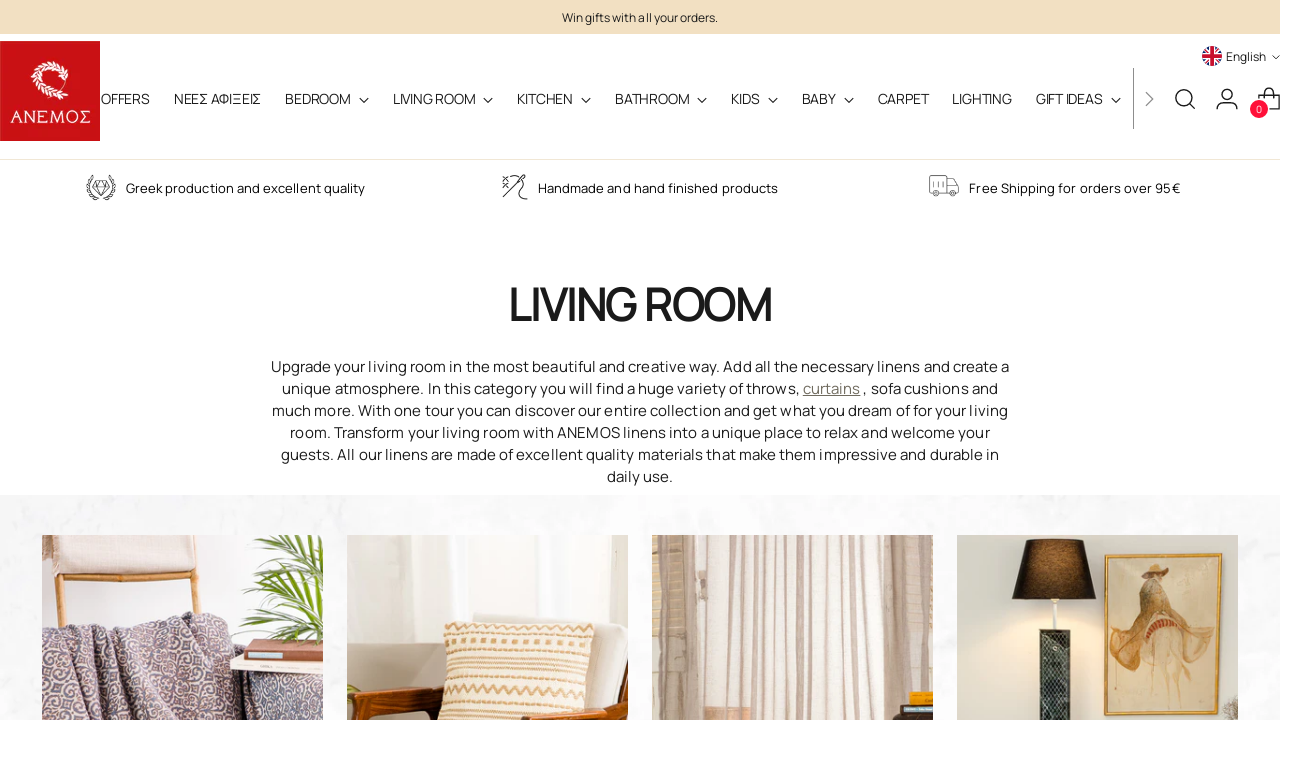

--- FILE ---
content_type: text/html; charset=utf-8
request_url: https://anemos.gr/en/collections/saloni
body_size: 124115
content:
<!doctype html>

<html class="no-js" lang="en" style="--announcement-height: 1px;">
  <head>
	<script src="//anemos.gr/cdn/shop/files/pandectes-rules.js?v=16213136629391410782"></script>
	
	

    <script src="//anemos.gr/cdn/shop/t/40/assets/terms.js?v=46985551574372865821744898873" defer="defer"></script>

	



    <meta charset="UTF-8">
    <meta http-equiv="X-UA-Compatible" content="IE=edge,chrome=1">
    <meta name="viewport" content="width=device-width,initial-scale=1">
    




  <meta name="description" content="The most impressive living room linens can be found at ANEMOS. Click here and discover unique linens for your living room in classic or modern designs!">



    <link rel="canonical" href="https://anemos.gr/en/collections/saloni">
    <link rel="preconnect" href="https://cdn.shopify.com" crossorigin><link rel="shortcut icon" href="//anemos.gr/cdn/shop/files/anemos-stefani-96x96-removebg-preview.png?crop=center&height=32&v=1697018412&width=32" type="image/png"><title>White Living Room Items
&ndash; Anemos</title>

    





  
  




<meta property="og:url" content="https://anemos.gr/en/collections/saloni">
<meta property="og:site_name" content="Anemos">
<meta property="og:type" content="website">
<meta property="og:title" content="White Living Room Items">
<meta property="og:description" content="
 Upgrade your living room in the most beautiful and creative way. Add all the necessary linens and create a unique atmosphere. In this category you will find a huge variety of throws, curtains , sofa cushions and much more. With one tour you can discover our entire collection and get what you dream of for your living room. Transform your living room with ANEMOS linens into a unique place to relax and welcome your guests. All our linens are made of excellent quality materials that make them impressive and durable in daily use.

">
<meta property="og:image" content="http://anemos.gr/cdn/shop/collections/salonirideuaxdegazegrey.5.jpg?v=1745316447">
<meta property="og:image:secure_url" content="https://anemos.gr/cdn/shop/collections/salonirideuaxdegazegrey.5.jpg?v=1745316447">



<meta name="twitter:title" content="White Living Room Items">
<meta name="twitter:description" content="
 Upgrade your living room in the most beautiful and creative way. Add all the necessary linens and create a unique atmosphere. In this category you will find a huge variety of throws, curtains , sofa cushions and much more. With one tour you can discover our entire collection and get what you dream of for your living room. Transform your living room with ANEMOS linens into a unique place to relax and welcome your guests. All our linens are made of excellent quality materials that make them impressive and durable in daily use.

">
<meta name="twitter:card" content="summary_large_image">
<meta name="twitter:image" content="https://anemos.gr/cdn/shop/collections/salonirideuaxdegazegrey.5.jpg?v=1745316447">
<meta name="twitter:image:width" content="480">
<meta name="twitter:image:height" content="480">


    <script>

  document.documentElement.className = document.documentElement.className.replace('no-js', '');
  if (window.matchMedia(`(prefers-reduced-motion: reduce)`) === true || window.matchMedia(`(prefers-reduced-motion: reduce)`).matches === true) {
    document.documentElement.classList.add('prefers-reduced-motion');
  } else {
    document.documentElement.classList.add('do-anim');
  }

  window.theme = {
    version: 'v2.1.0',
    themeName: 'Anemos',
    moneyFormat: "{{amount_with_comma_separator}} €",
    strings: {
      name: "Anemos",
      accessibility: {
        play_video: "Play",
        pause_video: "Pause",
        range_lower: "Lower",
        range_upper: "Upper"
      },
      product: {
        no_shipping_rates: "Shipping rate unavailable",
        country_placeholder: "Country\/Region",
        review: "Write a review"
      },
      products: {
        product: {
          unavailable: "Unavailable",
          unitPrice: "Unit price",
          unitPriceSeparator: "per",
          sku: "SKU"
        }
      },
      cart: {
        editCartNote: "Edit order notes",
        addCartNote: "Add order notes",
        quantityError: "You have the maximum number of this product in your cart"
      },
      pagination: {
        viewing: "You’re viewing {{ of }} of {{ total }}",
        products: "products",
        results: "results"
      }
    },
    routes: {
      root: "/en",
      cart: {
        base: "/en/cart",
        add: "/en/cart/add",
        change: "/en/cart/change",
        update: "/en/cart/update",
        clear: "/en/cart/clear",
        // Manual routes until Shopify adds support
        shipping: "/en/cart/shipping_rates",
      },
      // Manual routes until Shopify adds support
      products: "/en/products",
      productRecommendations: "/en/recommendations/products",
      predictive_search_url: '/en/search/suggest',
    },
    icons: {
      chevron: "\u003cspan class=\"icon icon-new icon-chevron \"\u003e\r\n  \u003csvg viewBox=\"0 0 24 24\" fill=\"none\" xmlns=\"http:\/\/www.w3.org\/2000\/svg\"\u003e\u003cpath d=\"M1.875 7.438 12 17.563 22.125 7.438\" stroke=\"currentColor\" stroke-width=\"2\"\/\u003e\u003c\/svg\u003e\r\n\u003c\/span\u003e\r\n\n",
      close: "\u003cspan class=\"icon icon-new icon-close \"\u003e\r\n  \u003csvg viewBox=\"0 0 24 24\" fill=\"none\" xmlns=\"http:\/\/www.w3.org\/2000\/svg\"\u003e\u003cpath d=\"M2.66 1.34 2 .68.68 2l.66.66 1.32-1.32zm18.68 21.32.66.66L23.32 22l-.66-.66-1.32 1.32zm1.32-20 .66-.66L22 .68l-.66.66 1.32 1.32zM1.34 21.34.68 22 2 23.32l.66-.66-1.32-1.32zm0-18.68 10 10 1.32-1.32-10-10-1.32 1.32zm11.32 10 10-10-1.32-1.32-10 10 1.32 1.32zm-1.32-1.32-10 10 1.32 1.32 10-10-1.32-1.32zm0 1.32 10 10 1.32-1.32-10-10-1.32 1.32z\" fill=\"currentColor\"\/\u003e\u003c\/svg\u003e\r\n\u003c\/span\u003e\r\n\n",
      zoom: "\u003cspan class=\"icon icon-new icon-zoom \"\u003e\r\n  \u003csvg viewBox=\"0 0 24 24\" fill=\"none\" xmlns=\"http:\/\/www.w3.org\/2000\/svg\"\u003e\u003cpath d=\"M10.3,19.71c5.21,0,9.44-4.23,9.44-9.44S15.51,.83,10.3,.83,.86,5.05,.86,10.27s4.23,9.44,9.44,9.44Z\" fill=\"none\" stroke=\"currentColor\" stroke-linecap=\"round\" stroke-miterlimit=\"10\" stroke-width=\"1.63\"\/\u003e\r\n          \u003cpath d=\"M5.05,10.27H15.54\" fill=\"none\" stroke=\"currentColor\" stroke-miterlimit=\"10\" stroke-width=\"1.63\"\/\u003e\r\n          \u003cpath class=\"cross-up\" d=\"M10.3,5.02V15.51\" fill=\"none\" stroke=\"currentColor\" stroke-miterlimit=\"10\" stroke-width=\"1.63\"\/\u003e\r\n          \u003cpath d=\"M16.92,16.9l6.49,6.49\" fill=\"none\" stroke=\"currentColor\" stroke-miterlimit=\"10\" stroke-width=\"1.63\"\/\u003e\u003c\/svg\u003e\r\n\u003c\/span\u003e\r\n\n"
    },
    coreData: {
      n: "Anemos",
      v: "v2.1.0",
    }
  }

  
</script>

    <style>
  @font-face {
  font-family: Fraunces;
  font-weight: 400;
  font-style: normal;
  font-display: swap;
  src: url("//anemos.gr/cdn/fonts/fraunces/fraunces_n4.8e6986daad4907c36a536fb8d55aaf5318c974ca.woff2") format("woff2"),
       url("//anemos.gr/cdn/fonts/fraunces/fraunces_n4.879060358fafcf2c4c4b6df76c608dc301ced93b.woff") format("woff");
}

  @font-face {
  font-family: "DM Sans";
  font-weight: 400;
  font-style: normal;
  font-display: swap;
  src: url("//anemos.gr/cdn/fonts/dm_sans/dmsans_n4.ec80bd4dd7e1a334c969c265873491ae56018d72.woff2") format("woff2"),
       url("//anemos.gr/cdn/fonts/dm_sans/dmsans_n4.87bdd914d8a61247b911147ae68e754d695c58a6.woff") format("woff");
}

  @font-face {
  font-family: "DM Sans";
  font-weight: 100;
  font-style: normal;
  font-display: swap;
  src: url("//anemos.gr/cdn/fonts/dm_sans/dmsans_n1.580389dc4df7a79b9eaf149851cb60b3e1bb8dfc.woff2") format("woff2"),
       url("//anemos.gr/cdn/fonts/dm_sans/dmsans_n1.504f53511fe3603bb04cdd33e5dc389e197c8fdf.woff") format("woff");
}

  @font-face {
  font-family: Arimo;
  font-weight: 400;
  font-style: normal;
  font-display: swap;
  src: url("//anemos.gr/cdn/fonts/arimo/arimo_n4.a7efb558ca22d2002248bbe6f302a98edee38e35.woff2") format("woff2"),
       url("//anemos.gr/cdn/fonts/arimo/arimo_n4.0da809f7d1d5ede2a73be7094ac00741efdb6387.woff") format("woff");
}

  @font-face {
  font-family: Arimo;
  font-weight: 700;
  font-style: normal;
  font-display: swap;
  src: url("//anemos.gr/cdn/fonts/arimo/arimo_n7.1d2d0638e6a1228d86beb0e10006e3280ccb2d04.woff2") format("woff2"),
       url("//anemos.gr/cdn/fonts/arimo/arimo_n7.f4b9139e8eac4a17b38b8707044c20f54c3be479.woff") format("woff");
}

  @font-face {
  font-family: Arimo;
  font-weight: 400;
  font-style: italic;
  font-display: swap;
  src: url("//anemos.gr/cdn/fonts/arimo/arimo_i4.438ddb21a1b98c7230698d70dc1a21df235701b2.woff2") format("woff2"),
       url("//anemos.gr/cdn/fonts/arimo/arimo_i4.0e1908a0dc1ec32fabb5a03a0c9ee2083f82e3d7.woff") format("woff");
}

  @font-face {
  font-family: Arimo;
  font-weight: 700;
  font-style: italic;
  font-display: swap;
  src: url("//anemos.gr/cdn/fonts/arimo/arimo_i7.b9f09537c29041ec8d51f8cdb7c9b8e4f1f82cb1.woff2") format("woff2"),
       url("//anemos.gr/cdn/fonts/arimo/arimo_i7.ec659fc855f754fd0b1bd052e606bba1058f73da.woff") format("woff");
}


  :root {
    --color-text: #1a1a1a;
    --color-text-8-percent: rgba(26, 26, 26, 0.08);  
    --color-text-alpha: rgba(26, 26, 26, 0.35);
    --color-text-meta: rgba(26, 26, 26, 0.6);
    --color-text-link: #706b5f;
    --color-text-error: #D02F2E;
    --color-text-success: #478947;

    --color-background: #ffffff;
    --color-background-semi-transparent-80: rgba(255, 255, 255, 0.8);
    --color-background-semi-transparent-90: rgba(255, 255, 255, 0.9);

    --color-background-transparent: rgba(255, 255, 255, 0);
    --color-border: #1a1a1a;
    --color-border-meta: rgba(26, 26, 26, 0.6);
    --color-overlay: rgba(0, 0, 0, 0.7);

    --color-background-meta: #f5f5f5;
    --color-background-meta-alpha: rgba(245, 245, 245, 0.6);
    --color-background-darker-meta: #e8e8e8;
    --color-background-darker-meta-alpha: rgba(232, 232, 232, 0.6);
    --color-background-placeholder: #e8e8e8;
    --color-background-placeholder-lighter: #f0f0f0;
    --color-foreground-placeholder: rgba(26, 26, 26, 0.4);

    --color-border-input: #1a1a1a;
    --color-border-input-alpha: rgba(26, 26, 26, 0.25);
    --color-text-input: #1a1a1a;
    --color-text-input-alpha: rgba(26, 26, 26, 0.04);

    --color-text-button: #ffffff;

    --color-background-button: #1a1a1a;
    --color-background-button-alpha: rgba(26, 26, 26, 0.6);
    --color-background-outline-button-alpha: rgba(26, 26, 26, 0.1);
    --color-background-button-hover: #4d4d4d;

    --color-icon: rgba(26, 26, 26, 0.4);
    --color-icon-darker: rgba(26, 26, 26, 0.6);

    --color-text-sale-badge: #C31818;
    --color-background-sold-badge: #414141;
    --color-text-sold-badge: #ffffff;

    --color-text-header: #1a1a1a;
    --color-text-header-half-transparent: rgba(26, 26, 26, 0.5);

    --color-background-header: #ffffff;
    --color-background-header-transparent: rgba(255, 255, 255, 0);
    --color-icon-header: #1a1a1a;
    --color-shadow-header: rgba(0, 0, 0, 0.15);

    --color-background-footer: #f1e7d5;
    --color-text-footer: #1a1a1a;
    --color-text-footer-subdued: rgba(26, 26, 26, 0.7);

    --color-products-sale-price: #C31818;
    --color-products-rating-star: #1a1a1a;

    --color-products-stock-good: #798c5e;
    --color-products-stock-medium: #A77A06;
    --color-products-stock-bad: #1a1a1a;
    --color-products-stock-bad: #1a1a1a;

    --font-logo: Fraunces, serif;
    --font-logo-weight: 400;
    --font-logo-style: normal;
    --logo-text-transform: uppercase;
    --logo-letter-spacing: 0.0em;

    --font-heading: "DM Sans", sans-serif;
    --font-heading-weight: 400;
    --font-heading-style: normal;
    --font-heading-text-transform: none;
    --font-heading-base-letter-spacing: -0.01em;
    --font-heading-base-size: 44px;

    --font-body: Arimo, sans-serif;
    --font-body-weight: 400;
    --font-body-style: normal;
    --font-body-italic: italic;
    --font-body-bold-weight: 700;
    --font-body-base-letter-spacing: 0.005em;
    --font-body-base-size: 15px;

    /* Typography */
    --line-height-heading: 1.1;
    --line-height-subheading: 1.33;
    --line-height-body: 1.5;

    --logo-font-size: 
clamp(1.4rem, 1.1513812154696133rem + 1.0607734806629836vw, 2.0rem)
;

    --font-size-navigation-base: 14px;
    --font-navigation-base-letter-spacing: -0.015em;
    --font-navigation-base-text-transform: none;

    --font-size-heading-display-1: 
clamp(3.3rem, 2.958149171270718rem + 1.4585635359116023vw, 4.125rem)
;
    --font-size-heading-display-2: 
clamp(2.9326rem, 2.6288085635359115rem + 1.2961767955801107vw, 3.66575rem)
;
    --font-size-heading-display-3: 
clamp(2.56652rem, 2.300651215469613rem + 1.1343734806629835vw, 3.20815rem)
;
    --font-size-heading-1-base: 
clamp(2.2rem, 1.972099447513812rem + 0.9723756906077349vw, 2.75rem)
;
    --font-size-heading-2-base: 
clamp(1.925rem, 1.7255870165745857rem + 0.850828729281768vw, 2.40625rem)
;
    --font-size-heading-3-base: 
clamp(1.65rem, 1.479074585635359rem + 0.7292817679558011vw, 2.0625rem)
;
    --font-size-heading-4-base: 
clamp(1.2826rem, 1.1497339779005524rem + 0.5668950276243094vw, 1.60325rem)
;
    --font-size-heading-5-base: 
clamp(1.1rem, 0.986049723756906rem + 0.4861878453038674vw, 1.375rem)
;
    --font-size-heading-6-base: 
clamp(0.9152rem, 0.8203933701657459rem + 0.4045082872928177vw, 1.144rem)
;
    --font-size-body-400: 
clamp(1.561875rem, 1.561875rem + 0.0vw, 1.561875rem)
;
    --font-size-body-350: 
clamp(1.4578125rem, 1.4578125rem + 0.0vw, 1.4578125rem)
;
    --font-size-body-300: 
clamp(1.35375rem, 1.35375rem + 0.0vw, 1.35375rem)
;
    --font-size-body-250: 
clamp(1.2496875rem, 1.2496875rem + 0.0vw, 1.2496875rem)
;
    --font-size-body-200: 
clamp(1.145625rem, 1.145625rem + 0.0vw, 1.145625rem)
;
    --font-size-body-150: 
clamp(1.0415625rem, 1.0415625rem + 0.0vw, 1.0415625rem)
;
    --font-size-body-100: 
clamp(0.9375rem, 0.9375rem + 0.0vw, 0.9375rem)
;
    --font-size-body-75: 
clamp(0.8325rem, 0.8325rem + 0.0vw, 0.8325rem)
;
    --font-size-body-60: 
clamp(0.7708125rem, 0.7708125rem + 0.0vw, 0.7708125rem)
;
    --font-size-body-50: 
clamp(0.7284375rem, 0.7284375rem + 0.0vw, 0.7284375rem)
;
    --font-size-body-25: 
clamp(0.676875rem, 0.676875rem + 0.0vw, 0.676875rem)
;
    --font-size-body-20: 
clamp(0.624375rem, 0.624375rem + 0.0vw, 0.624375rem)
;

    /* Buttons */
    
      --button-padding-multiplier: 1;
      --font-size-button: var(--font-size-body-50);
      --font-size-button-x-small: var(--font-size-body-25);
    

    --font-button-text-transform: uppercase;
    --button-letter-spacing: 0.05em;
    --line-height-button: 1.45;

    /* Product badges */
    
      --font-size-product-badge: var(--font-size-body-25);
    

    --font-product-badge-text-transform: none;

    /* Product listing titles */
    
      --font-size-listing-title: var(--font-size-body-60);
    

    --font-product-listing-title-text-transform: uppercase;
    --font-product-listing-title-base-letter-spacing: 0.0em;

    /* Shopify pay specific */
    --payment-terms-background-color: #f5f5f5;
  }

  @supports not (font-size: clamp(10px, 3.3vw, 20px)) {
    :root {
      --logo-font-size: 
1.7rem
;
      --font-size-heading-display-1: 
3.7125rem
;
      --font-size-heading-display-2: 
3.299175rem
;
      --font-size-heading-display-3: 
2.887335rem
;
      --font-size-heading-1-base: 
2.475rem
;
      --font-size-heading-2-base: 
2.165625rem
;
      --font-size-heading-3-base: 
1.85625rem
;
      --font-size-heading-4-base: 
1.442925rem
;
      --font-size-heading-5-base: 
1.2375rem
;
      --font-size-heading-6-base: 
1.0296rem
;
      --font-size-body-400: 
1.561875rem
;
      --font-size-body-350: 
1.4578125rem
;
      --font-size-body-300: 
1.35375rem
;
      --font-size-body-250: 
1.2496875rem
;
      --font-size-body-200: 
1.145625rem
;
      --font-size-body-150: 
1.0415625rem
;
      --font-size-body-100: 
0.9375rem
;
      --font-size-body-75: 
0.8325rem
;
      --font-size-body-60: 
0.7708125rem
;
      --font-size-body-50: 
0.7284375rem
;
      --font-size-body-25: 
0.676875rem
;
      --font-size-body-20: 
0.624375rem
;
    }
  }.product-badge[data-handle="responsible"]{
        color: #3c9342;
      }
    
.product-badge[data-handle="best-seller"]{
        color: #7e6b45;
      }
    
.product-badge[data-handle="new"]{
        color: #000000;
      }
    

</style>

<script>
  flu = window.flu || {};
  flu.chunks = {
    photoswipe: "//anemos.gr/cdn/shop/t/40/assets/photoswipe-chunk.js?v=94634968582287311471744898873",
    swiper: "//anemos.gr/cdn/shop/t/40/assets/swiper-chunk.js?v=138875569360253309071744898873",
    nouislider: "//anemos.gr/cdn/shop/t/40/assets/nouislider-chunk.js?v=39418601648896118051744898873",
    polyfillInert: "//anemos.gr/cdn/shop/t/40/assets/polyfill-inert-chunk.js?v=9775187524458939151744898873",
    polyfillResizeObserver: "//anemos.gr/cdn/shop/t/40/assets/polyfill-resize-observer-chunk.js?v=49253094118087005231744898873",
  };
</script>





  <script type="module" src="//anemos.gr/cdn/shop/t/40/assets/theme.min.js?v=17525619726256856451744898873"></script>







<meta name="viewport" content="width=device-width,initial-scale=1">
<script defer>
  var defineVH = function () {
    document.documentElement.style.setProperty('--vh', window.innerHeight * 0.01 + 'px');
  };
  window.addEventListener('resize', defineVH);
  window.addEventListener('orientationchange', defineVH);
  defineVH();
</script>

<link href="//anemos.gr/cdn/shop/t/40/assets/theme.css?v=113446155273427057211744898873" rel="stylesheet" type="text/css" media="all" />
<link href="//anemos.gr/cdn/shop/t/40/assets/custom.css?v=28788983731150293251744898873" rel="stylesheet" type="text/css" media="all" />
<meta name="google-site-verification" content="IdTsx2-_JBLdMO5v83YmiYhIrFQzmrVdIJlJ-KFJcMs">
    <!-- New -->
    <meta name="google-site-verification" content="l4nYGeDPMDCvVK5up0x5xgU8jq3HvsEl-U0p_9KQsTQ">

    <script>window.performance && window.performance.mark && window.performance.mark('shopify.content_for_header.start');</script><meta name="facebook-domain-verification" content="dj07cmrprw6z3pegzadt251o5ijzw4">
<meta name="google-site-verification" content="XZfImG1BVrX5wpY7gZdb6TpjqXchMnnh-SVvQVlzuSw">
<meta id="shopify-digital-wallet" name="shopify-digital-wallet" content="/69771198780/digital_wallets/dialog">
<meta name="shopify-checkout-api-token" content="397e1f4b8645a94faa87816ec27e7ebd">
<meta id="in-context-paypal-metadata" data-shop-id="69771198780" data-venmo-supported="false" data-environment="production" data-locale="en_US" data-paypal-v4="true" data-currency="EUR">
<link rel="alternate" type="application/atom+xml" title="Feed" href="/en/collections/saloni.atom" />
<link rel="alternate" hreflang="x-default" href="https://anemos.gr/collections/saloni">
<link rel="alternate" hreflang="el" href="https://anemos.gr/collections/saloni">
<link rel="alternate" hreflang="en" href="https://anemos.gr/en/collections/saloni">
<link rel="alternate" hreflang="fr" href="https://anemos.gr/fr/collections/saloni">
<link rel="alternate" hreflang="de" href="https://anemos.gr/de/collections/saloni">
<link rel="alternate" type="application/json+oembed" href="https://anemos.gr/en/collections/saloni.oembed">
<script async="async" src="/checkouts/internal/preloads.js?locale=en-GR"></script>
<script id="shopify-features" type="application/json">{"accessToken":"397e1f4b8645a94faa87816ec27e7ebd","betas":["rich-media-storefront-analytics"],"domain":"anemos.gr","predictiveSearch":true,"shopId":69771198780,"locale":"en"}</script>
<script>var Shopify = Shopify || {};
Shopify.shop = "anemosgr.myshopify.com";
Shopify.locale = "en";
Shopify.currency = {"active":"EUR","rate":"1.0"};
Shopify.country = "GR";
Shopify.theme = {"name":"Live - Cart Message","id":180617019776,"schema_name":"Anemos","schema_version":"2.1.0","theme_store_id":1621,"role":"main"};
Shopify.theme.handle = "null";
Shopify.theme.style = {"id":null,"handle":null};
Shopify.cdnHost = "anemos.gr/cdn";
Shopify.routes = Shopify.routes || {};
Shopify.routes.root = "/en/";</script>
<script type="module">!function(o){(o.Shopify=o.Shopify||{}).modules=!0}(window);</script>
<script>!function(o){function n(){var o=[];function n(){o.push(Array.prototype.slice.apply(arguments))}return n.q=o,n}var t=o.Shopify=o.Shopify||{};t.loadFeatures=n(),t.autoloadFeatures=n()}(window);</script>
<script id="shop-js-analytics" type="application/json">{"pageType":"collection"}</script>
<script defer="defer" async type="module" src="//anemos.gr/cdn/shopifycloud/shop-js/modules/v2/client.init-shop-cart-sync_IZsNAliE.en.esm.js"></script>
<script defer="defer" async type="module" src="//anemos.gr/cdn/shopifycloud/shop-js/modules/v2/chunk.common_0OUaOowp.esm.js"></script>
<script type="module">
  await import("//anemos.gr/cdn/shopifycloud/shop-js/modules/v2/client.init-shop-cart-sync_IZsNAliE.en.esm.js");
await import("//anemos.gr/cdn/shopifycloud/shop-js/modules/v2/chunk.common_0OUaOowp.esm.js");

  window.Shopify.SignInWithShop?.initShopCartSync?.({"fedCMEnabled":true,"windoidEnabled":true});

</script>
<script>(function() {
  var isLoaded = false;
  function asyncLoad() {
    if (isLoaded) return;
    isLoaded = true;
    var urls = ["https:\/\/cdnv2.mycustomizer.com\/s-scripts\/front.js.gz?shop=anemosgr.myshopify.com","https:\/\/ping.contactpigeon.com\/bi\/nshopjs\/cpagent142635.js?cid=anemos\u0026v=001\u0026shop=anemosgr.myshopify.com","https:\/\/cdn.giftcardpro.app\/build\/storefront\/storefront.js?shop=anemosgr.myshopify.com"];
    for (var i = 0; i < urls.length; i++) {
      var s = document.createElement('script');
      s.type = 'text/javascript';
      s.async = true;
      s.src = urls[i];
      var x = document.getElementsByTagName('script')[0];
      x.parentNode.insertBefore(s, x);
    }
  };
  if(window.attachEvent) {
    window.attachEvent('onload', asyncLoad);
  } else {
    window.addEventListener('load', asyncLoad, false);
  }
})();</script>
<script id="__st">var __st={"a":69771198780,"offset":7200,"reqid":"fd4e0700-ab44-4929-915a-03b598e3cb83-1768407822","pageurl":"anemos.gr\/en\/collections\/saloni","u":"c49d42567106","p":"collection","rtyp":"collection","rid":451044180284};</script>
<script>window.ShopifyPaypalV4VisibilityTracking = true;</script>
<script id="captcha-bootstrap">!function(){'use strict';const t='contact',e='account',n='new_comment',o=[[t,t],['blogs',n],['comments',n],[t,'customer']],c=[[e,'customer_login'],[e,'guest_login'],[e,'recover_customer_password'],[e,'create_customer']],r=t=>t.map((([t,e])=>`form[action*='/${t}']:not([data-nocaptcha='true']) input[name='form_type'][value='${e}']`)).join(','),a=t=>()=>t?[...document.querySelectorAll(t)].map((t=>t.form)):[];function s(){const t=[...o],e=r(t);return a(e)}const i='password',u='form_key',d=['recaptcha-v3-token','g-recaptcha-response','h-captcha-response',i],f=()=>{try{return window.sessionStorage}catch{return}},m='__shopify_v',_=t=>t.elements[u];function p(t,e,n=!1){try{const o=window.sessionStorage,c=JSON.parse(o.getItem(e)),{data:r}=function(t){const{data:e,action:n}=t;return t[m]||n?{data:e,action:n}:{data:t,action:n}}(c);for(const[e,n]of Object.entries(r))t.elements[e]&&(t.elements[e].value=n);n&&o.removeItem(e)}catch(o){console.error('form repopulation failed',{error:o})}}const l='form_type',E='cptcha';function T(t){t.dataset[E]=!0}const w=window,h=w.document,L='Shopify',v='ce_forms',y='captcha';let A=!1;((t,e)=>{const n=(g='f06e6c50-85a8-45c8-87d0-21a2b65856fe',I='https://cdn.shopify.com/shopifycloud/storefront-forms-hcaptcha/ce_storefront_forms_captcha_hcaptcha.v1.5.2.iife.js',D={infoText:'Protected by hCaptcha',privacyText:'Privacy',termsText:'Terms'},(t,e,n)=>{const o=w[L][v],c=o.bindForm;if(c)return c(t,g,e,D).then(n);var r;o.q.push([[t,g,e,D],n]),r=I,A||(h.body.append(Object.assign(h.createElement('script'),{id:'captcha-provider',async:!0,src:r})),A=!0)});var g,I,D;w[L]=w[L]||{},w[L][v]=w[L][v]||{},w[L][v].q=[],w[L][y]=w[L][y]||{},w[L][y].protect=function(t,e){n(t,void 0,e),T(t)},Object.freeze(w[L][y]),function(t,e,n,w,h,L){const[v,y,A,g]=function(t,e,n){const i=e?o:[],u=t?c:[],d=[...i,...u],f=r(d),m=r(i),_=r(d.filter((([t,e])=>n.includes(e))));return[a(f),a(m),a(_),s()]}(w,h,L),I=t=>{const e=t.target;return e instanceof HTMLFormElement?e:e&&e.form},D=t=>v().includes(t);t.addEventListener('submit',(t=>{const e=I(t);if(!e)return;const n=D(e)&&!e.dataset.hcaptchaBound&&!e.dataset.recaptchaBound,o=_(e),c=g().includes(e)&&(!o||!o.value);(n||c)&&t.preventDefault(),c&&!n&&(function(t){try{if(!f())return;!function(t){const e=f();if(!e)return;const n=_(t);if(!n)return;const o=n.value;o&&e.removeItem(o)}(t);const e=Array.from(Array(32),(()=>Math.random().toString(36)[2])).join('');!function(t,e){_(t)||t.append(Object.assign(document.createElement('input'),{type:'hidden',name:u})),t.elements[u].value=e}(t,e),function(t,e){const n=f();if(!n)return;const o=[...t.querySelectorAll(`input[type='${i}']`)].map((({name:t})=>t)),c=[...d,...o],r={};for(const[a,s]of new FormData(t).entries())c.includes(a)||(r[a]=s);n.setItem(e,JSON.stringify({[m]:1,action:t.action,data:r}))}(t,e)}catch(e){console.error('failed to persist form',e)}}(e),e.submit())}));const S=(t,e)=>{t&&!t.dataset[E]&&(n(t,e.some((e=>e===t))),T(t))};for(const o of['focusin','change'])t.addEventListener(o,(t=>{const e=I(t);D(e)&&S(e,y())}));const B=e.get('form_key'),M=e.get(l),P=B&&M;t.addEventListener('DOMContentLoaded',(()=>{const t=y();if(P)for(const e of t)e.elements[l].value===M&&p(e,B);[...new Set([...A(),...v().filter((t=>'true'===t.dataset.shopifyCaptcha))])].forEach((e=>S(e,t)))}))}(h,new URLSearchParams(w.location.search),n,t,e,['guest_login'])})(!0,!0)}();</script>
<script integrity="sha256-4kQ18oKyAcykRKYeNunJcIwy7WH5gtpwJnB7kiuLZ1E=" data-source-attribution="shopify.loadfeatures" defer="defer" src="//anemos.gr/cdn/shopifycloud/storefront/assets/storefront/load_feature-a0a9edcb.js" crossorigin="anonymous"></script>
<script data-source-attribution="shopify.dynamic_checkout.dynamic.init">var Shopify=Shopify||{};Shopify.PaymentButton=Shopify.PaymentButton||{isStorefrontPortableWallets:!0,init:function(){window.Shopify.PaymentButton.init=function(){};var t=document.createElement("script");t.src="https://anemos.gr/cdn/shopifycloud/portable-wallets/latest/portable-wallets.en.js",t.type="module",document.head.appendChild(t)}};
</script>
<script data-source-attribution="shopify.dynamic_checkout.buyer_consent">
  function portableWalletsHideBuyerConsent(e){var t=document.getElementById("shopify-buyer-consent"),n=document.getElementById("shopify-subscription-policy-button");t&&n&&(t.classList.add("hidden"),t.setAttribute("aria-hidden","true"),n.removeEventListener("click",e))}function portableWalletsShowBuyerConsent(e){var t=document.getElementById("shopify-buyer-consent"),n=document.getElementById("shopify-subscription-policy-button");t&&n&&(t.classList.remove("hidden"),t.removeAttribute("aria-hidden"),n.addEventListener("click",e))}window.Shopify?.PaymentButton&&(window.Shopify.PaymentButton.hideBuyerConsent=portableWalletsHideBuyerConsent,window.Shopify.PaymentButton.showBuyerConsent=portableWalletsShowBuyerConsent);
</script>
<script data-source-attribution="shopify.dynamic_checkout.cart.bootstrap">document.addEventListener("DOMContentLoaded",(function(){function t(){return document.querySelector("shopify-accelerated-checkout-cart, shopify-accelerated-checkout")}if(t())Shopify.PaymentButton.init();else{new MutationObserver((function(e,n){t()&&(Shopify.PaymentButton.init(),n.disconnect())})).observe(document.body,{childList:!0,subtree:!0})}}));
</script>
<link id="shopify-accelerated-checkout-styles" rel="stylesheet" media="screen" href="https://anemos.gr/cdn/shopifycloud/portable-wallets/latest/accelerated-checkout-backwards-compat.css" crossorigin="anonymous">
<style id="shopify-accelerated-checkout-cart">
        #shopify-buyer-consent {
  margin-top: 1em;
  display: inline-block;
  width: 100%;
}

#shopify-buyer-consent.hidden {
  display: none;
}

#shopify-subscription-policy-button {
  background: none;
  border: none;
  padding: 0;
  text-decoration: underline;
  font-size: inherit;
  cursor: pointer;
}

#shopify-subscription-policy-button::before {
  box-shadow: none;
}

      </style>

<script>window.performance && window.performance.mark && window.performance.mark('shopify.content_for_header.end');</script>

    <!-- Google Tag Manager -->
    <script>
      (function(w,d,s,l,i){
        w[l]=w[l]||[];w[l].push({
          'gtm.start':new Date().getTime(),
          event:'gtm.js'
        });
        var f=d.getElementsByTagName(s)[0],j=d.createElement(s),dl=l!='dataLayer'?'&l='+l:'';
        j.async=true;
        j.src='https://www.googletagmanager.com/gtm.js?id='+i+dl;f.parentNode.insertBefore(j,f);
      })(window,document,'script','dataLayer','GTM-W9L6L42N');
    </script>
    <!-- End Google Tag Manager -->

    <!-- Hotjar Tracking Code for https://anemos.gr/ -->
    <script>
      (function(h,o,t,j,a,r){
          h.hj=h.hj||function(){(h.hj.q=h.hj.q||[]).push(arguments)};
          h._hjSettings={hjid:5019545,hjsv:6};
          a=o.getElementsByTagName('head')[0];
          r=o.createElement('script');r.async=1;
          r.src=t+h._hjSettings.hjid+j+h._hjSettings.hjsv;
          a.appendChild(r);
      })(window,document,'https://static.hotjar.com/c/hotjar-','.js?sv=');
    </script><!-- -------------------------------------- -->
<!--         Think Plus | code:head         -->
<!-- -------------------------------------- -->

<link href="//anemos.gr/cdn/shop/t/40/assets/thinkplus-style.main.min.css?v=154487122626172216421744898873" rel="stylesheet" />
<!-- BEGIN app block: shopify://apps/pandectes-gdpr/blocks/banner/58c0baa2-6cc1-480c-9ea6-38d6d559556a --><script>
  if (new URL(window.location.href).searchParams.get('trace') === '*') {
    console.log('pandectes metafields', {"banner":{"store":{"id":69771198780,"plan":"plus","theme":"Live - Cart Message","primaryLocale":"el","adminMode":false,"headless":false,"storefrontRootDomain":"","checkoutRootDomain":"","storefrontAccessToken":""},"tsPublished":1747226227,"declaration":{"showPurpose":false,"showProvider":false,"declIntroText":"Χρησιμοποιούμε cookies για να βελτιστοποιήσουμε τη λειτουργικότητα του ιστότοπου, να αναλύσουμε την απόδοση και να σας παρέχουμε εξατομικευμένη εμπειρία. Ορισμένα cookies είναι απαραίτητα για τη σωστή λειτουργία και λειτουργία του ιστότοπου. Αυτά τα cookies δεν μπορούν να απενεργοποιηθούν. Σε αυτό το παράθυρο μπορείτε να διαχειριστείτε τις προτιμήσεις σας για τα cookies.","showDateGenerated":true},"language":{"unpublished":[],"languageMode":"Multilingual","fallbackLanguage":"el","languageDetection":"locale","languagesSupported":["en","fr","de"]},"texts":{"managed":{"headerText":{"de":"Wir respektieren deine Privatsphäre","el":"Σεβόμαστε το απόρρητό σας","en":"We respect your privacy","fr":"Nous respectons votre vie privée"},"consentText":{"de":"Diese Website verwendet Cookies, um Ihnen das beste Erlebnis zu bieten.","el":"Αυτός ο ιστότοπος χρησιμοποιεί cookies για να διασφαλίσει ότι έχετε την καλύτερη εμπειρία.","en":"This website uses cookies to ensure you get the best experience.","fr":"Ce site utilise des cookies pour vous garantir la meilleure expérience."},"linkText":{"de":"Mehr erfahren","el":"Μάθε περισσότερα","en":"Learn more","fr":"Apprendre encore plus"},"imprintText":{"de":"Impressum","el":"Αποτύπωμα","en":"Imprint","fr":"Imprimer"},"googleLinkText":{"de":"Googles Datenschutzbestimmungen","el":"Όροι απορρήτου της Google","en":"Google's Privacy Terms","fr":"Conditions de confidentialité de Google"},"allowButtonText":{"de":"Annehmen","el":"Αποδέχομαι","en":"Accept","fr":"J'accepte"},"denyButtonText":{"de":"Ablehnen","el":"Απόρριψη","en":"Decline","fr":"Déclin"},"dismissButtonText":{"de":"Okay","el":"Εντάξει","en":"Ok","fr":"D'accord"},"leaveSiteButtonText":{"de":"Diese Seite verlassen","el":"Αφήστε αυτόν τον ιστότοπο","en":"Leave this site","fr":"Quitter ce site"},"preferencesButtonText":{"de":"Einstellungen","el":"Προτιμήσεις","en":"Preferences","fr":"Préférences"},"cookiePolicyText":{"de":"Cookie-Richtlinie","el":"Πολιτική cookies","en":"Cookie policy","fr":"Politique de cookies"},"preferencesPopupTitleText":{"de":"Einwilligungseinstellungen verwalten","el":"Διαχειριστείτε τις προτιμήσεις συγκατάθεσης","en":"Manage consent preferences","fr":"Gérer les préférences de consentement"},"preferencesPopupIntroText":{"de":"Wir verwenden Cookies, um die Funktionalität der Website zu optimieren, die Leistung zu analysieren und Ihnen ein personalisiertes Erlebnis zu bieten. Einige Cookies sind für den ordnungsgemäßen Betrieb der Website unerlässlich. Diese Cookies können nicht deaktiviert werden. In diesem Fenster können Sie Ihre Präferenzen für Cookies verwalten.","el":"Χρησιμοποιούμε cookies για τη βελτιστοποίηση της λειτουργικότητας του ιστότοπου, την ανάλυση της απόδοσης και την παροχή εξατομικευμένης εμπειρίας σε εσάς. Ορισμένα cookie είναι απαραίτητα για τη σωστή λειτουργία και λειτουργία του ιστότοπου. Αυτά τα cookie δεν μπορούν να απενεργοποιηθούν. Σε αυτό το παράθυρο μπορείτε να διαχειριστείτε τις προτιμήσεις σας για cookie.","en":"We use cookies to optimize website functionality, analyze the performance, and provide personalized experience to you. Some cookies are essential to make the website operate and function correctly. Those cookies cannot be disabled. In this window you can manage your preference of cookies.","fr":"Nous utilisons des cookies pour optimiser les fonctionnalités du site Web, analyser les performances et vous offrir une expérience personnalisée. Certains cookies sont indispensables au bon fonctionnement et au bon fonctionnement du site. Ces cookies ne peuvent pas être désactivés. Dans cette fenêtre, vous pouvez gérer votre préférence de cookies."},"preferencesPopupSaveButtonText":{"de":"Auswahl speichern","el":"Αποθήκευση προτιμήσεων","en":"Save preferences","fr":"Enregistrer les préférences"},"preferencesPopupCloseButtonText":{"de":"Schließen","el":"Κλείσιμο","en":"Close","fr":"proche"},"preferencesPopupAcceptAllButtonText":{"de":"Alles Akzeptieren","el":"Αποδοχή όλων","en":"Accept all","fr":"Accepter tout"},"preferencesPopupRejectAllButtonText":{"de":"Alles ablehnen","el":"Απόρριψη όλων","en":"Reject all","fr":"Tout rejeter"},"cookiesDetailsText":{"de":"Cookie-Details","el":"Λεπτομέρειες cookie","en":"Cookies details","fr":"Détails des cookies"},"preferencesPopupAlwaysAllowedText":{"de":"Immer erlaubt","el":"πάντα επιτρέπεται","en":"Always allowed","fr":"Toujours activé"},"accessSectionParagraphText":{"de":"Sie haben das Recht, jederzeit auf Ihre Daten zuzugreifen.","el":"Έχετε το δικαίωμα να έχετε πρόσβαση στα δεδομένα σας ανά πάσα στιγμή.","en":"You have the right to request access to your data at any time.","fr":"Vous avez le droit de pouvoir accéder à vos données à tout moment."},"accessSectionTitleText":{"de":"Datenübertragbarkeit","el":"Φορητότητα δεδομένων","en":"Data portability","fr":"Portabilité des données"},"accessSectionAccountInfoActionText":{"de":"persönliche Daten","el":"Προσωπικά δεδομένα","en":"Personal data","fr":"Données personnelles"},"accessSectionDownloadReportActionText":{"de":"Alle Daten anfordern","el":"Κατέβασέ τα όλα","en":"Request export","fr":"Tout télécharger"},"accessSectionGDPRRequestsActionText":{"de":"Anfragen betroffener Personen","el":"Αιτήματα υποκειμένου δεδομένων","en":"Data subject requests","fr":"Demandes des personnes concernées"},"accessSectionOrdersRecordsActionText":{"de":"Aufträge","el":"Παραγγελίες","en":"Orders","fr":"Ordres"},"rectificationSectionParagraphText":{"de":"Sie haben das Recht, die Aktualisierung Ihrer Daten zu verlangen, wann immer Sie dies für angemessen halten.","el":"Έχετε το δικαίωμα να ζητήσετε την ενημέρωση των δεδομένων σας όποτε το κρίνετε κατάλληλο.","en":"You have the right to request your data to be updated whenever you think it is appropriate.","fr":"Vous avez le droit de demander la mise à jour de vos données chaque fois que vous le jugez approprié."},"rectificationSectionTitleText":{"de":"Datenberichtigung","el":"Διόρθωση δεδομένων","en":"Data Rectification","fr":"Rectification des données"},"rectificationCommentPlaceholder":{"de":"Beschreiben Sie, was Sie aktualisieren möchten","el":"Περιγράψτε τι θέλετε να ενημερώνετε","en":"Describe what you want to be updated","fr":"Décrivez ce que vous souhaitez mettre à jour"},"rectificationCommentValidationError":{"de":"Kommentar ist erforderlich","el":"Απαιτείται σχόλιο","en":"Comment is required","fr":"Un commentaire est requis"},"rectificationSectionEditAccountActionText":{"de":"Aktualisierung anfordern","el":"Ζητήστε ενημέρωση","en":"Request an update","fr":"Demander une mise à jour"},"erasureSectionTitleText":{"de":"Recht auf Löschung","el":"Δικαίωμα να ξεχαστείς","en":"Right to be forgotten","fr":"Droit à l'oubli"},"erasureSectionParagraphText":{"de":"Sie haben das Recht, die Löschung aller Ihrer Daten zu verlangen. Danach können Sie nicht mehr auf Ihr Konto zugreifen.","el":"Έχετε το δικαίωμα να ζητήσετε τη διαγραφή όλων των δεδομένων σας. Μετά από αυτό, δεν θα έχετε πλέον πρόσβαση στον λογαριασμό σας.","en":"You have the right to ask all your data to be erased. After that, you will no longer be able to access your account.","fr":"Vous avez le droit de demander que toutes vos données soient effacées. Après cela, vous ne pourrez plus accéder à votre compte."},"erasureSectionRequestDeletionActionText":{"de":"Löschung personenbezogener Daten anfordern","el":"Ζητήστε διαγραφή προσωπικών δεδομένων","en":"Request personal data deletion","fr":"Demander la suppression des données personnelles"},"consentDate":{"de":"Zustimmungsdatum","el":"Ημερομηνία συναίνεσης","en":"Consent date","fr":"Date de consentement"},"consentId":{"de":"Einwilligungs-ID","el":"Αναγνωριστικό συναίνεσης","en":"Consent ID","fr":"ID de consentement"},"consentSectionChangeConsentActionText":{"de":"Einwilligungspräferenz ändern","el":"Αλλαγή προτίμησης συναίνεσης","en":"Change consent preference","fr":"Modifier la préférence de consentement"},"consentSectionConsentedText":{"de":"Sie haben der Cookie-Richtlinie dieser Website zugestimmt am","el":"Συμφωνήσατε με την πολιτική cookie αυτού του ιστότοπου στο","en":"You consented to the cookies policy of this website on","fr":"Vous avez consenti à la politique de cookies de ce site Web sur"},"consentSectionNoConsentText":{"de":"Sie haben der Cookie-Richtlinie dieser Website nicht zugestimmt.","el":"Δεν έχετε συναινέσει στην πολιτική cookie αυτού του ιστότοπου.","en":"You have not consented to the cookies policy of this website.","fr":"Vous n'avez pas consenti à la politique de cookies de ce site Web."},"consentSectionTitleText":{"de":"Ihre Cookie-Einwilligung","el":"Η συγκατάθεσή σας για τα cookie","en":"Your cookie consent","fr":"Votre consentement aux cookies"},"consentStatus":{"de":"Einwilligungspräferenz","el":"Προτίμηση συναίνεσης","en":"Consent preference","fr":"Préférence de consentement"},"confirmationFailureMessage":{"de":"Ihre Anfrage wurde nicht bestätigt. Bitte versuchen Sie es erneut und wenn das Problem weiterhin besteht, wenden Sie sich an den Ladenbesitzer, um Hilfe zu erhalten","el":"Το αίτημά σας δεν επαληθεύτηκε. Δοκιμάστε ξανά και εάν το πρόβλημα παραμένει, επικοινωνήστε με τον ιδιοκτήτη του καταστήματος για βοήθεια","en":"Your request was not verified. Please try again and if problem persists, contact store owner for assistance","fr":"Votre demande n'a pas été vérifiée. Veuillez réessayer et si le problème persiste, contactez le propriétaire du magasin pour obtenir de l'aide"},"confirmationFailureTitle":{"de":"Ein Problem ist aufgetreten","el":"Παρουσιάστηκε πρόβλημα","en":"A problem occurred","fr":"Un problème est survenu"},"confirmationSuccessMessage":{"de":"Wir werden uns in Kürze zu Ihrem Anliegen bei Ihnen melden.","el":"Σύντομα θα επικοινωνήσουμε μαζί σας ως προς το αίτημά σας.","en":"We will soon get back to you as to your request.","fr":"Nous reviendrons rapidement vers vous quant à votre demande."},"confirmationSuccessTitle":{"de":"Ihre Anfrage wurde bestätigt","el":"Το αίτημά σας έχει επαληθευτεί","en":"Your request is verified","fr":"Votre demande est vérifiée"},"guestsSupportEmailFailureMessage":{"de":"Ihre Anfrage wurde nicht übermittelt. Bitte versuchen Sie es erneut und wenn das Problem weiterhin besteht, wenden Sie sich an den Shop-Inhaber, um Hilfe zu erhalten.","el":"Το αίτημά σας δεν υποβλήθηκε. Δοκιμάστε ξανά και εάν το πρόβλημα παραμένει, επικοινωνήστε με τον ιδιοκτήτη του καταστήματος για βοήθεια.","en":"Your request was not submitted. Please try again and if problem persists, contact store owner for assistance.","fr":"Votre demande n'a pas été soumise. Veuillez réessayer et si le problème persiste, contactez le propriétaire du magasin pour obtenir de l'aide."},"guestsSupportEmailFailureTitle":{"de":"Ein Problem ist aufgetreten","el":"Παρουσιάστηκε πρόβλημα","en":"A problem occurred","fr":"Un problème est survenu"},"guestsSupportEmailPlaceholder":{"de":"E-Mail-Addresse","el":"Διεύθυνση ηλεκτρονικού ταχυδρομείου","en":"E-mail address","fr":"Adresse e-mail"},"guestsSupportEmailSuccessMessage":{"de":"Wenn Sie als Kunde dieses Shops registriert sind, erhalten Sie in Kürze eine E-Mail mit Anweisungen zum weiteren Vorgehen.","el":"Εάν είστε εγγεγραμμένος ως πελάτης αυτού του καταστήματος, σύντομα θα λάβετε ένα μήνυμα ηλεκτρονικού ταχυδρομείου με οδηγίες για το πώς να προχωρήσετε.","en":"If you are registered as a customer of this store, you will soon receive an email with instructions on how to proceed.","fr":"Si vous êtes inscrit en tant que client de ce magasin, vous recevrez bientôt un e-mail avec des instructions sur la marche à suivre."},"guestsSupportEmailSuccessTitle":{"de":"Vielen Dank für die Anfrage","el":"Σας ευχαριστώ για το αίτημά σας","en":"Thank you for your request","fr":"Merci pour votre requête"},"guestsSupportEmailValidationError":{"de":"Email ist ungültig","el":"Το email δεν είναι έγκυρο","en":"Email is not valid","fr":"L'email n'est pas valide"},"guestsSupportInfoText":{"de":"Bitte loggen Sie sich mit Ihrem Kundenkonto ein, um fortzufahren.","el":"Συνδεθείτε με τον λογαριασμό πελάτη σας για να προχωρήσετε περαιτέρω.","en":"Please login with your customer account to further proceed.","fr":"Veuillez vous connecter avec votre compte client pour continuer."},"submitButton":{"de":"einreichen","el":"υποβάλλουν","en":"Submit","fr":"Soumettre"},"submittingButton":{"de":"Senden...","el":"Υποβολή ...","en":"Submitting...","fr":"Soumission..."},"cancelButton":{"de":"Abbrechen","el":"Ακύρωση","en":"Cancel","fr":"Annuler"},"declIntroText":{"de":"Wir verwenden Cookies, um die Funktionalität der Website zu optimieren, die Leistung zu analysieren und Ihnen ein personalisiertes Erlebnis zu bieten. Einige Cookies sind für den ordnungsgemäßen Betrieb der Website unerlässlich. Diese Cookies können nicht deaktiviert werden. In diesem Fenster können Sie Ihre Präferenzen für Cookies verwalten.","el":"Χρησιμοποιούμε cookies για να βελτιστοποιήσουμε τη λειτουργικότητα του ιστότοπου, να αναλύσουμε την απόδοση και να σας παρέχουμε εξατομικευμένη εμπειρία. Ορισμένα cookies είναι απαραίτητα για τη σωστή λειτουργία και λειτουργία του ιστότοπου. Αυτά τα cookies δεν μπορούν να απενεργοποιηθούν. Σε αυτό το παράθυρο μπορείτε να διαχειριστείτε τις προτιμήσεις σας για τα cookies.","en":"We use cookies to optimize website functionality, analyze the performance, and provide personalized experience to you. Some cookies are essential to make the website operate and function correctly. Those cookies cannot be disabled. In this window you can manage your preference of cookies.","fr":"Nous utilisons des cookies pour optimiser les fonctionnalités du site Web, analyser les performances et vous offrir une expérience personnalisée. Certains cookies sont indispensables au bon fonctionnement et au bon fonctionnement du site Web. Ces cookies ne peuvent pas être désactivés. Dans cette fenêtre, vous pouvez gérer vos préférences en matière de cookies."},"declName":{"de":"Name","el":"Ονομα","en":"Name","fr":"Nom"},"declPurpose":{"de":"Zweck","el":"Σκοπός","en":"Purpose","fr":"But"},"declType":{"de":"Typ","el":"Τύπος","en":"Type","fr":"Type"},"declRetention":{"de":"Speicherdauer","el":"Διάρκεια","en":"Retention","fr":"Rétention"},"declProvider":{"de":"Anbieter","el":"Προμηθευτής","en":"Provider","fr":"Fournisseur"},"declFirstParty":{"de":"Erstanbieter","el":"First-party","en":"First-party","fr":"Première partie"},"declThirdParty":{"de":"Drittanbieter","el":"Cookie τρίτων","en":"Third-party","fr":"Tierce partie"},"declSeconds":{"de":"Sekunden","el":"δευτερόλεπτα","en":"seconds","fr":"secondes"},"declMinutes":{"de":"Minuten","el":"λεπτά","en":"minutes","fr":"minutes"},"declHours":{"de":"Std.","el":"ώρες","en":"hours","fr":"heures"},"declDays":{"de":"Tage","el":"ημέρες","en":"days","fr":"jours"},"declMonths":{"de":"Monate","el":"μήνες","en":"months","fr":"mois"},"declYears":{"de":"Jahre","el":"χρόνια","en":"years","fr":"années"},"declSession":{"de":"Sitzung","el":"Συνεδρία","en":"Session","fr":"Session"},"declDomain":{"de":"Domain","el":"Τομέας","en":"Domain","fr":"Domaine"},"declPath":{"de":"Weg","el":"Μονοπάτι","en":"Path","fr":"Chemin"}},"categories":{"strictlyNecessaryCookiesTitleText":{"de":"Unbedingt erforderlich","el":"Απολύτως απαραίτητα cookies","en":"Strictly necessary cookies","fr":"Cookies strictement nécessaires"},"strictlyNecessaryCookiesDescriptionText":{"de":"Diese Cookies sind unerlässlich, damit Sie sich auf der Website bewegen und ihre Funktionen nutzen können, z. B. den Zugriff auf sichere Bereiche der Website. Ohne diese Cookies kann die Website nicht richtig funktionieren.","el":"Αυτά τα cookies είναι απαραίτητα για να σας επιτρέψουν να μετακινηθείτε στον ιστότοπο και να χρησιμοποιήσετε τις δυνατότητές του, όπως η πρόσβαση σε ασφαλείς περιοχές του ιστότοπου. Ο ιστότοπος δεν μπορεί να λειτουργήσει σωστά χωρίς αυτά τα cookie.","en":"These cookies are essential in order to enable you to move around the website and use its features, such as accessing secure areas of the website. The website cannot function properly without these cookies.","fr":"Ces cookies sont essentiels pour vous permettre de vous déplacer sur le site Web et d'utiliser ses fonctionnalités, telles que l'accès aux zones sécurisées du site Web. Le site Web ne peut pas fonctionner correctement sans ces cookies."},"functionalityCookiesTitleText":{"de":"Funktionale Cookies","el":"Λειτουργικά cookies","en":"Functional cookies","fr":"Cookies fonctionnels"},"functionalityCookiesDescriptionText":{"de":"Diese Cookies ermöglichen es der Website, verbesserte Funktionalität und Personalisierung bereitzustellen. Sie können von uns oder von Drittanbietern gesetzt werden, deren Dienste wir auf unseren Seiten hinzugefügt haben. Wenn Sie diese Cookies nicht zulassen, funktionieren einige oder alle dieser Dienste möglicherweise nicht richtig.","el":"Αυτά τα cookies επιτρέπουν στον ιστότοπο να παρέχει βελτιωμένη λειτουργικότητα και εξατομίκευση. Μπορεί να ορίζονται από εμάς ή από τρίτους παρόχους των οποίων τις υπηρεσίες έχουμε προσθέσει στις σελίδες μας. Εάν δεν επιτρέπετε αυτά τα cookie, τότε ορισμένες ή όλες αυτές οι υπηρεσίες ενδέχεται να μην λειτουργούν σωστά.","en":"These cookies enable the site to provide enhanced functionality and personalisation. They may be set by us or by third party providers whose services we have added to our pages. If you do not allow these cookies then some or all of these services may not function properly.","fr":"Ces cookies permettent au site de fournir des fonctionnalités et une personnalisation améliorées. Ils peuvent être définis par nous ou par des fournisseurs tiers dont nous avons ajouté les services à nos pages. Si vous n'autorisez pas ces cookies, certains ou tous ces services peuvent ne pas fonctionner correctement."},"performanceCookiesTitleText":{"de":"Performance-Cookies","el":"Cookies απόδοσης","en":"Performance cookies","fr":"Cookies de performances"},"performanceCookiesDescriptionText":{"de":"Diese Cookies ermöglichen es uns, die Leistung unserer Website zu überwachen und zu verbessern. Sie ermöglichen es uns beispielsweise, Besuche zu zählen, Verkehrsquellen zu identifizieren und zu sehen, welche Teile der Website am beliebtesten sind.","el":"Αυτά τα cookies μας επιτρέπουν να παρακολουθούμε και να βελτιώνουμε την απόδοση του ιστότοπού μας. Για παράδειγμα, μας επιτρέπουν να μετράμε επισκέψεις, να εντοπίζουμε πηγές επισκεψιμότητας και να βλέπουμε ποια μέρη του ιστότοπου είναι πιο δημοφιλή.","en":"These cookies enable us to monitor and improve the performance of our website. For example, they allow us to count visits, identify traffic sources and see which parts of the site are most popular.","fr":"Ces cookies nous permettent de surveiller et d'améliorer les performances de notre site Web. Par exemple, ils nous permettent de compter les visites, d'identifier les sources de trafic et de voir quelles parties du site sont les plus populaires."},"targetingCookiesTitleText":{"de":"Targeting-Cookies","el":"Στόχευση cookie","en":"Targeting cookies","fr":"Ciblage des cookies"},"targetingCookiesDescriptionText":{"de":"Diese Cookies können von unseren Werbepartnern über unsere Website gesetzt werden. Sie können von diesen Unternehmen verwendet werden, um ein Profil Ihrer Interessen zu erstellen und Ihnen relevante Werbung auf anderen Websites anzuzeigen. Sie speichern keine direkten personenbezogenen Daten, sondern basieren auf der eindeutigen Identifizierung Ihres Browsers und Ihres Internetgeräts. Wenn Sie diese Cookies nicht zulassen, erleben Sie weniger zielgerichtete Werbung.","el":"Αυτά τα cookies ενδέχεται να οριστούν μέσω του ιστότοπού μας από τους διαφημιστικούς συνεργάτες μας. Μπορεί να χρησιμοποιηθούν από αυτές τις εταιρείες για να δημιουργήσουν ένα προφίλ με τα ενδιαφέροντά σας και να σας δείξουν σχετικές διαφημίσεις σε άλλους ιστότοπους. Δεν αποθηκεύουν απευθείας προσωπικές πληροφορίες, αλλά βασίζονται στον μοναδικό προσδιορισμό του προγράμματος περιήγησης και της συσκευής σας στο Διαδίκτυο. Εάν δεν επιτρέψετε αυτά τα cookie, θα αντιμετωπίσετε λιγότερο στοχευμένες διαφημίσεις.","en":"These cookies may be set through our site by our advertising partners. They may be used by those companies to build a profile of your interests and show you relevant adverts on other sites.    They do not store directly personal information, but are based on uniquely identifying your browser and internet device. If you do not allow these cookies, you will experience less targeted advertising.","fr":"Ces cookies peuvent être installés via notre site par nos partenaires publicitaires. Ils peuvent être utilisés par ces sociétés pour établir un profil de vos intérêts et vous montrer des publicités pertinentes sur d'autres sites. Ils ne stockent pas directement d'informations personnelles, mais sont basés sur l'identification unique de votre navigateur et de votre appareil Internet. Si vous n'autorisez pas ces cookies, vous bénéficierez d'une publicité moins ciblée."},"unclassifiedCookiesTitleText":{"de":"Unklassifizierte Cookies","el":"Μη ταξινομημένα cookies","en":"Unclassified cookies","fr":"Cookies non classés"},"unclassifiedCookiesDescriptionText":{"de":"Unklassifizierte Cookies sind Cookies, die wir gerade zusammen mit den Anbietern einzelner Cookies klassifizieren.","el":"Τα μη ταξινομημένα cookies είναι cookies που είμαστε στη διαδικασία ταξινόμησης, μαζί με τους παρόχους μεμονωμένων cookies.","en":"Unclassified cookies are cookies that we are in the process of classifying, together with the providers of individual cookies.","fr":"Les cookies non classés sont des cookies que nous sommes en train de classer avec les fournisseurs de cookies individuels."}},"auto":{}},"library":{"previewMode":false,"fadeInTimeout":0,"defaultBlocked":7,"showLink":true,"showImprintLink":false,"showGoogleLink":false,"enabled":true,"cookie":{"expiryDays":365,"secure":true,"domain":""},"dismissOnScroll":false,"dismissOnWindowClick":false,"dismissOnTimeout":false,"palette":{"popup":{"background":"#FFFFFF","backgroundForCalculations":{"a":1,"b":255,"g":255,"r":255},"text":"#000000"},"button":{"background":"transparent","backgroundForCalculations":{"a":1,"b":255,"g":255,"r":255},"text":"#000000","textForCalculation":{"a":1,"b":0,"g":0,"r":0},"border":"#000000"}},"content":{"href":"https:\/\/anemos.gr\/pages\/oroi-xrisis","imprintHref":"\/","close":"\u0026#10005;","target":"","logo":"\u003cimg class=\"cc-banner-logo\" style=\"max-height: 40px;\" src=\"https:\/\/anemosgr.myshopify.com\/cdn\/shop\/files\/pandectes-banner-logo.png\" alt=\"logo\" \/\u003e"},"window":"\u003cdiv role=\"dialog\" aria-live=\"polite\" aria-label=\"cookieconsent\" aria-describedby=\"cookieconsent:desc\" id=\"pandectes-banner\" class=\"cc-window-wrapper cc-bottom-wrapper\"\u003e\u003cdiv class=\"pd-cookie-banner-window cc-window {{classes}}\"\u003e\u003c!--googleoff: all--\u003e{{children}}\u003c!--googleon: all--\u003e\u003c\/div\u003e\u003c\/div\u003e","compliance":{"custom":"\u003cdiv class=\"cc-compliance cc-highlight\"\u003e{{preferences}}{{allow}}\u003c\/div\u003e"},"type":"custom","layouts":{"basic":"{{logo}}{{messagelink}}{{compliance}}"},"position":"bottom","theme":"wired","revokable":true,"animateRevokable":false,"revokableReset":false,"revokableLogoUrl":"https:\/\/anemosgr.myshopify.com\/cdn\/shop\/files\/pandectes-reopen-logo.png","revokablePlacement":"bottom-left","revokableMarginHorizontal":15,"revokableMarginVertical":15,"static":false,"autoAttach":true,"hasTransition":true,"blacklistPage":[""],"elements":{"close":"\u003cbutton aria-label=\"dismiss cookie message\" type=\"button\" tabindex=\"0\" class=\"cc-close\"\u003e{{close}}\u003c\/button\u003e","dismiss":"\u003cbutton aria-label=\"dismiss cookie message\" type=\"button\" tabindex=\"0\" class=\"cc-btn cc-btn-decision cc-dismiss\"\u003e{{dismiss}}\u003c\/button\u003e","allow":"\u003cbutton aria-label=\"allow cookies\" type=\"button\" tabindex=\"0\" class=\"cc-btn cc-btn-decision cc-allow\"\u003e{{allow}}\u003c\/button\u003e","deny":"\u003cbutton aria-label=\"deny cookies\" type=\"button\" tabindex=\"0\" class=\"cc-btn cc-btn-decision cc-deny\"\u003e{{deny}}\u003c\/button\u003e","preferences":"\u003cbutton aria-label=\"settings cookies\" tabindex=\"0\" type=\"button\" class=\"cc-btn cc-settings\" onclick=\"Pandectes.fn.openPreferences()\"\u003e{{preferences}}\u003c\/button\u003e"}},"geolocation":{"brOnly":false,"caOnly":false,"chOnly":false,"euOnly":false,"jpOnly":false,"thOnly":false,"zaOnly":false,"canadaOnly":false,"globalVisibility":true},"dsr":{"guestsSupport":false,"accessSectionDownloadReportAuto":false},"banner":{"resetTs":1709299057,"extraCss":"        .cc-banner-logo {max-width: 24em!important;}    @media(min-width: 768px) {.cc-window.cc-floating{max-width: 24em!important;width: 24em!important;}}    .cc-message, .pd-cookie-banner-window .cc-header, .cc-logo {text-align: left}    .cc-window-wrapper{z-index: 2147483647;}    .cc-window{z-index: 2147483647;font-family: inherit;}    .pd-cookie-banner-window .cc-header{font-family: inherit;}    .pd-cp-ui{font-family: inherit; background-color: #FFFFFF;color:#000000;}    button.pd-cp-btn, a.pd-cp-btn{}    input + .pd-cp-preferences-slider{background-color: rgba(0, 0, 0, 0.3)}    .pd-cp-scrolling-section::-webkit-scrollbar{background-color: rgba(0, 0, 0, 0.3)}    input:checked + .pd-cp-preferences-slider{background-color: rgba(0, 0, 0, 1)}    .pd-cp-scrolling-section::-webkit-scrollbar-thumb {background-color: rgba(0, 0, 0, 1)}    .pd-cp-ui-close{color:#000000;}    .pd-cp-preferences-slider:before{background-color: #FFFFFF}    .pd-cp-title:before {border-color: #000000!important}    .pd-cp-preferences-slider{background-color:#000000}    .pd-cp-toggle{color:#000000!important}    @media(max-width:699px) {.pd-cp-ui-close-top svg {fill: #000000}}    .pd-cp-toggle:hover,.pd-cp-toggle:visited,.pd-cp-toggle:active{color:#000000!important}    .pd-cookie-banner-window {box-shadow: 0 0 18px rgb(0 0 0 \/ 20%);}  ","customJavascript":{},"showPoweredBy":false,"logoHeight":40,"hybridStrict":false,"cookiesBlockedByDefault":"7","isActive":true,"implicitSavePreferences":true,"cookieIcon":false,"blockBots":false,"showCookiesDetails":true,"hasTransition":true,"blockingPage":false,"showOnlyLandingPage":false,"leaveSiteUrl":"https:\/\/www.google.com","linkRespectStoreLang":false},"cookies":{"0":[{"name":"keep_alive","type":"http","domain":"anemos.gr","path":"\/","provider":"Shopify","firstParty":true,"retention":"30 minute(s)","expires":30,"unit":"declMinutes","purpose":{"de":"Wird im Zusammenhang mit der Käuferlokalisierung verwendet.","el":"Χρησιμοποιείται σε σχέση με τον εντοπισμό αγοραστή.","en":"Used when international domain redirection is enabled to determine if a request is the first one of a session.","fr":"Utilisé en relation avec la localisation de l'acheteur."}},{"name":"secure_customer_sig","type":"http","domain":"anemos.gr","path":"\/","provider":"Shopify","firstParty":true,"retention":"1 year(s)","expires":1,"unit":"declYears","purpose":{"de":"Wird im Zusammenhang mit dem Kundenlogin verwendet.","el":"Χρησιμοποιείται σε σχέση με την είσοδο πελατών.","en":"Used to identify a user after they sign into a shop as a customer so they do not need to log in again.","fr":"Utilisé en relation avec la connexion client."}},{"name":"localization","type":"http","domain":"anemos.gr","path":"\/","provider":"Shopify","firstParty":true,"retention":"1 year(s)","expires":1,"unit":"declYears","purpose":{"de":"Lokalisierung von Shopify-Shops","el":"Τοπική προσαρμογή καταστήματος Shopify","en":"Used to localize the cart to the correct country.","fr":"Localisation de boutique Shopify"}},{"name":"_cmp_a","type":"http","domain":".anemos.gr","path":"\/","provider":"Shopify","firstParty":true,"retention":"1 day(s)","expires":1,"unit":"declDays","purpose":{"de":"Wird zum Verwalten der Datenschutzeinstellungen des Kunden verwendet.","el":"Χρησιμοποιείται για τη διαχείριση ρυθμίσεων απορρήτου πελατών.","en":"Used for managing customer privacy settings.","fr":"Utilisé pour gérer les paramètres de confidentialité des clients."}},{"name":"_tracking_consent","type":"http","domain":".anemos.gr","path":"\/","provider":"Shopify","firstParty":true,"retention":"1 year(s)","expires":1,"unit":"declYears","purpose":{"de":"Tracking-Einstellungen.","el":"Προτιμήσεις παρακολούθησης.","en":"Used to store a user's preferences if a merchant has set up privacy rules in the visitor's region.","fr":"Préférences de suivi."}},{"name":"_secure_session_id","type":"http","domain":"anemos.gr","path":"\/","provider":"Shopify","firstParty":true,"retention":"1 month(s)","expires":1,"unit":"declMonths","purpose":{"el":"Χρησιμοποιείται σε σχέση με την πλοήγηση μέσω βιτρίνας."}}],"1":[{"name":"VISITOR_INFO1_LIVE","type":"http","domain":".youtube.com","path":"\/","provider":"Google","firstParty":false,"retention":"6 month(s)","expires":6,"unit":"declMonths","purpose":{"de":"Ein von YouTube gesetztes Cookie, das Ihre Bandbreite misst, um festzustellen, ob Sie die neue Player-Oberfläche oder die alte erhalten.","el":"Ένα cookie που ορίζει το YouTube και το οποίο μετρά το εύρος ζώνης σας για να καθορίσει εάν θα αποκτήσετε τη νέα διεπαφή προγράμματος αναπαραγωγής ή την παλιά.","en":"A cookie that YouTube sets that measures your bandwidth to determine whether you get the new player interface or the old.","fr":"Un cookie défini par YouTube qui mesure votre bande passante pour déterminer si vous obtenez la nouvelle interface du lecteur ou l'ancienne."}}],"2":[{"name":"_shopify_y","type":"http","domain":".anemos.gr","path":"\/","provider":"Shopify","firstParty":true,"retention":"1 year(s)","expires":1,"unit":"declYears","purpose":{"de":"Shopify-Analysen.","el":"Αναλυτικά στοιχεία Shopify.","en":"Shopify analytics.","fr":"Analyses Shopify."}},{"name":"_landing_page","type":"http","domain":".anemos.gr","path":"\/","provider":"Shopify","firstParty":true,"retention":"2 ","expires":2,"unit":"declSession","purpose":{"de":"Verfolgt Zielseiten.","el":"Παρακολουθεί σελίδες προορισμού.","en":"Capture the landing page of visitor when they come from other sites.","fr":"Suit les pages de destination."}},{"name":"_orig_referrer","type":"http","domain":".anemos.gr","path":"\/","provider":"Shopify","firstParty":true,"retention":"2 ","expires":2,"unit":"declSession","purpose":{"de":"Verfolgt Zielseiten.","el":"Παρακολουθεί σελίδες προορισμού.","en":"Allows merchant to identify where people are visiting them from.","fr":"Suit les pages de destination."}},{"name":"_shopify_s","type":"http","domain":".anemos.gr","path":"\/","provider":"Shopify","firstParty":true,"retention":"30 minute(s)","expires":30,"unit":"declMinutes","purpose":{"de":"Shopify-Analysen.","el":"Αναλυτικά στοιχεία Shopify.","en":"Used to identify a given browser session\/shop combination. Duration is 30 minute rolling expiry of last use.","fr":"Analyses Shopify."}},{"name":"_shopify_sa_t","type":"http","domain":".anemos.gr","path":"\/","provider":"Shopify","firstParty":true,"retention":"30 minute(s)","expires":30,"unit":"declMinutes","purpose":{"de":"Shopify-Analysen in Bezug auf Marketing und Empfehlungen.","el":"Shopify αναλυτικά στοιχεία που σχετίζονται με το μάρκετινγκ και τις παραπομπές.","en":"Capture the landing page of visitor when they come from other sites to support marketing analytics.","fr":"Analyses Shopify relatives au marketing et aux références."}},{"name":"_shopify_sa_p","type":"http","domain":".anemos.gr","path":"\/","provider":"Shopify","firstParty":true,"retention":"30 minute(s)","expires":30,"unit":"declMinutes","purpose":{"de":"Shopify-Analysen in Bezug auf Marketing und Empfehlungen.","el":"Shopify αναλυτικά στοιχεία που σχετίζονται με το μάρκετινγκ και τις παραπομπές.","en":"Capture the landing page of visitor when they come from other sites to support marketing analytics.","fr":"Analyses Shopify relatives au marketing et aux références."}},{"name":"_ga","type":"http","domain":".anemos.gr","path":"\/","provider":"Google","firstParty":true,"retention":"1 year(s)","expires":1,"unit":"declYears","purpose":{"de":"Cookie wird von Google Analytics mit unbekannter Funktionalität gesetzt","el":"Το cookie ορίζεται από το Google Analytics με άγνωστη λειτουργικότητα","en":"Cookie is set by Google Analytics with unknown functionality","fr":"Le cookie est défini par Google Analytics avec une fonctionnalité inconnue"}},{"name":"_shopify_s","type":"http","domain":"gr","path":"\/","provider":"Shopify","firstParty":false,"retention":"Session","expires":1,"unit":"declSeconds","purpose":{"de":"Shopify-Analysen.","el":"Αναλυτικά στοιχεία Shopify.","en":"Used to identify a given browser session\/shop combination. Duration is 30 minute rolling expiry of last use.","fr":"Analyses Shopify."}},{"name":"_ga_B5W7ZTT302","type":"http","domain":".anemos.gr","path":"\/","provider":"Google","firstParty":true,"retention":"1 year(s)","expires":1,"unit":"declYears","purpose":{"el":""}},{"name":"_ga_D5943RSG0Q","type":"http","domain":".anemos.gr","path":"\/","provider":"Google","firstParty":true,"retention":"1 year(s)","expires":1,"unit":"declYears","purpose":{"el":""}}],"4":[{"name":"YSC","type":"http","domain":".youtube.com","path":"\/","provider":"Google","firstParty":false,"retention":"Session","expires":-54,"unit":"declYears","purpose":{"de":"Registriert eine eindeutige ID, um Statistiken darüber zu führen, welche Videos von YouTube der Benutzer gesehen hat.","el":"Καταχωρεί ένα μοναδικό αναγνωριστικό για να διατηρεί στατιστικά σχετικά με τα βίντεο από το YouTube που έχει δει ο χρήστης.","en":"Registers a unique ID to keep statistics of what videos from YouTube the user has seen.","fr":"Enregistre un identifiant unique pour conserver des statistiques sur les vidéos de YouTube que l'utilisateur a vues."}},{"name":"_gcl_au","type":"http","domain":".anemos.gr","path":"\/","provider":"Google","firstParty":true,"retention":"3 month(s)","expires":3,"unit":"declMonths","purpose":{"de":"Cookie wird von Google Tag Manager platziert, um Conversions zu verfolgen.","el":"Το cookie τοποθετείται από τον Διαχειριστή ετικετών Google για την παρακολούθηση μετατροπών.","en":"Cookie is placed by Google Tag Manager to track conversions.","fr":"Le cookie est placé par Google Tag Manager pour suivre les conversions."}},{"name":"test_cookie","type":"http","domain":".doubleclick.net","path":"\/","provider":"Google","firstParty":false,"retention":"15 minute(s)","expires":15,"unit":"declMinutes","purpose":{"de":"Um die Aktionen der Besucher zu messen, nachdem sie sich durch eine Anzeige geklickt haben. Verfällt nach jedem Besuch.","el":"Για να μετρήσετε τις ενέργειες των επισκεπτών αφού κάνουν κλικ από μια διαφήμιση. Λήγει μετά από κάθε επίσκεψη.","en":"To measure the visitors’ actions after they click through from an advert. Expires after each visit.","fr":"Pour mesurer les actions des visiteurs après avoir cliqué sur une publicité. Expire après chaque visite."}},{"name":"_fbp","type":"http","domain":".anemos.gr","path":"\/","provider":"Facebook","firstParty":true,"retention":"3 month(s)","expires":3,"unit":"declMonths","purpose":{"de":"Cookie wird von Facebook platziert, um Besuche auf Websites zu verfolgen.","el":"Το cookie τοποθετείται από το Facebook για την παρακολούθηση των επισκέψεων σε ιστότοπους.","en":"Cookie is placed by Facebook to track visits across websites.","fr":"Le cookie est placé par Facebook pour suivre les visites sur les sites Web."}},{"name":"wpm-domain-test","type":"http","domain":"gr","path":"\/","provider":"Shopify","firstParty":false,"retention":"Session","expires":1,"unit":"declSeconds","purpose":{"de":"Wird verwendet, um den Web Pixel Manager von Shopify mit der Domäne zu testen und sicherzustellen, dass alles richtig funktioniert.","el":"Χρησιμοποιείται για τον έλεγχο της αποθήκευσης παραμέτρων σχετικά με προϊόντα που προστίθενται στο καλάθι ή στο νόμισμα πληρωμής","en":"Used to test Shopify's Web Pixel Manager with the domain to make sure everything is working correctly.\t","fr":"Utilisé pour tester Web Pixel Manager de Shopify avec le domaine pour s\u0026#39;assurer que tout fonctionne correctement."}},{"name":"wpm-domain-test","type":"http","domain":"anemos.gr","path":"\/","provider":"Shopify","firstParty":true,"retention":"Session","expires":1,"unit":"declSeconds","purpose":{"de":"Wird verwendet, um den Web Pixel Manager von Shopify mit der Domäne zu testen und sicherzustellen, dass alles richtig funktioniert.","el":"Χρησιμοποιείται για τον έλεγχο της αποθήκευσης παραμέτρων σχετικά με προϊόντα που προστίθενται στο καλάθι ή στο νόμισμα πληρωμής","en":"Used to test Shopify's Web Pixel Manager with the domain to make sure everything is working correctly.\t","fr":"Utilisé pour tester Web Pixel Manager de Shopify avec le domaine pour s\u0026#39;assurer que tout fonctionne correctement."}},{"name":"IDE","type":"http","domain":".doubleclick.net","path":"\/","provider":"Google","firstParty":false,"retention":"1 year(s)","expires":1,"unit":"declYears","purpose":{"de":"Um die Aktionen der Besucher zu messen, nachdem sie sich durch eine Anzeige geklickt haben. Verfällt nach 1 Jahr.","el":"Για να μετρήσετε τις ενέργειες των επισκεπτών αφού κάνουν κλικ από μια διαφήμιση. Λήγει μετά από 1 χρόνο.","en":"To measure the visitors’ actions after they click through from an advert. Expires after 1 year.","fr":"Pour mesurer les actions des visiteurs après avoir cliqué sur une publicité. Expire après 1 an."}}],"8":[{"name":"cp_total_cart_items","type":"http","domain":"anemos.gr","path":"\/","provider":"Unknown","firstParty":true,"retention":"1 year(s)","expires":1,"unit":"declYears","purpose":{"el":""}},{"name":"cp_total_cart_value","type":"http","domain":"anemos.gr","path":"\/","provider":"Unknown","firstParty":true,"retention":"1 year(s)","expires":1,"unit":"declYears","purpose":{"el":""}},{"name":"cpab","type":"http","domain":"anemos.gr","path":"\/","provider":"Unknown","firstParty":true,"retention":"1 year(s)","expires":1,"unit":"declYears","purpose":{"el":""}},{"name":"cp_sessionTime","type":"http","domain":"anemos.gr","path":"\/","provider":"Unknown","firstParty":true,"retention":"45 minute(s)","expires":45,"unit":"declMinutes","purpose":{"el":""}},{"name":"bi","type":"http","domain":"ping.contactpigeon.com","path":"\/","provider":"Unknown","firstParty":false,"retention":"1 year(s)","expires":1,"unit":"declYears","purpose":{"el":""}},{"name":"uid","type":"http","domain":".criteo.com","path":"\/","provider":"Unknown","firstParty":false,"retention":"1 year(s)","expires":1,"unit":"declYears","purpose":{"el":""}},{"name":"cto_bundle","type":"http","domain":".anemos.gr","path":"\/","provider":"Unknown","firstParty":true,"retention":"1 year(s)","expires":1,"unit":"declYears","purpose":{"el":""}},{"name":"demdex","type":"http","domain":".demdex.net","path":"\/","provider":"Unknown","firstParty":false,"retention":"6 month(s)","expires":6,"unit":"declMonths","purpose":{"el":""}},{"name":"visitor-id","type":"http","domain":".media.net","path":"\/","provider":"Unknown","firstParty":false,"retention":"1 year(s)","expires":1,"unit":"declYears","purpose":{"el":""}},{"name":"data-c-ts","type":"http","domain":".media.net","path":"\/","provider":"Unknown","firstParty":false,"retention":"1 month(s)","expires":1,"unit":"declMonths","purpose":{"el":""}},{"name":"cp_laternotif","type":"http","domain":"anemos.gr","path":"\/","provider":"Unknown","firstParty":true,"retention":"Session","expires":-54,"unit":"declYears","purpose":{"el":""}},{"name":"XANDR_PANID","type":"http","domain":".adnxs.com","path":"\/","provider":"Unknown","firstParty":false,"retention":"3 month(s)","expires":3,"unit":"declMonths","purpose":{"el":""}},{"name":"receive-cookie-deprecation","type":"http","domain":".adnxs.com","path":"\/","provider":"Unknown","firstParty":false,"retention":"1 year(s)","expires":1,"unit":"declYears","purpose":{"de":"Ein von Google festgelegtes Cookie zur Identifizierung bestimmter Chrome-Browser, die von der Abschaffung von Drittanbieter-Cookies betroffen sind.","el":"","en":"A cookie specified by Google to identify certain Chrome browsers affected by the third-party cookie deprecation.","fr":"Un cookie spécifié par Google pour identifier certains navigateurs Chrome concernés par la dépréciation des cookies tiers."}},{"name":"uuid2","type":"http","domain":".adnxs.com","path":"\/","provider":"Unknown","firstParty":false,"retention":"3 month(s)","expires":3,"unit":"declMonths","purpose":{"el":""}},{"name":"CMID","type":"http","domain":".casalemedia.com","path":"\/","provider":"Unknown","firstParty":false,"retention":"1 year(s)","expires":1,"unit":"declYears","purpose":{"el":""}},{"name":"dpm","type":"http","domain":".dpm.demdex.net","path":"\/","provider":"Unknown","firstParty":false,"retention":"6 month(s)","expires":6,"unit":"declMonths","purpose":{"el":""}},{"name":"CMPS","type":"http","domain":".casalemedia.com","path":"\/","provider":"Unknown","firstParty":false,"retention":"3 month(s)","expires":3,"unit":"declMonths","purpose":{"el":""}},{"name":"opt_out","type":"http","domain":".postrelease.com","path":"\/","provider":"Unknown","firstParty":false,"retention":"1 year(s)","expires":1,"unit":"declYears","purpose":{"el":""}},{"name":"mv_tokens","type":"http","domain":"exchange.mediavine.com","path":"\/","provider":"Unknown","firstParty":false,"retention":"2 ","expires":2,"unit":"declSession","purpose":{"el":""}},{"name":"anj","type":"http","domain":".adnxs.com","path":"\/","provider":"Unknown","firstParty":false,"retention":"3 month(s)","expires":3,"unit":"declMonths","purpose":{"el":""}},{"name":"am_tokens_eu-v1","type":"http","domain":"exchange.mediavine.com","path":"\/","provider":"Unknown","firstParty":false,"retention":"2 ","expires":2,"unit":"declSession","purpose":{"el":""}},{"name":"mv_tokens_eu-v1","type":"http","domain":"exchange.mediavine.com","path":"\/","provider":"Unknown","firstParty":false,"retention":"2 ","expires":2,"unit":"declSession","purpose":{"el":""}},{"name":"CMPRO","type":"http","domain":".casalemedia.com","path":"\/","provider":"Unknown","firstParty":false,"retention":"3 month(s)","expires":3,"unit":"declMonths","purpose":{"el":""}},{"name":"data-c","type":"http","domain":".media.net","path":"\/","provider":"Unknown","firstParty":false,"retention":"1 month(s)","expires":1,"unit":"declMonths","purpose":{"el":""}},{"name":"tvid","type":"http","domain":".tremorhub.com","path":"\/","provider":"Unknown","firstParty":false,"retention":"1 year(s)","expires":1,"unit":"declYears","purpose":{"el":""}},{"name":"am_tokens","type":"http","domain":"exchange.mediavine.com","path":"\/","provider":"Unknown","firstParty":false,"retention":"2 ","expires":2,"unit":"declSession","purpose":{"el":""}},{"name":"criteo","type":"http","domain":"exchange.mediavine.com","path":"\/","provider":"Unknown","firstParty":false,"retention":"2 ","expires":2,"unit":"declSession","purpose":{"el":""}},{"name":"ayl_visitor","type":"http","domain":".omnitagjs.com","path":"\/","provider":"Unknown","firstParty":false,"retention":"1 month(s)","expires":1,"unit":"declMonths","purpose":{"el":""}},{"name":"tv_UICR","type":"http","domain":".tremorhub.com","path":"\/","provider":"Unknown","firstParty":false,"retention":"1 month(s)","expires":1,"unit":"declMonths","purpose":{"el":""}}]},"blocker":{"isActive":false,"googleConsentMode":{"id":"","analyticsId":"","isActive":true,"adStorageCategory":4,"analyticsStorageCategory":2,"personalizationStorageCategory":1,"functionalityStorageCategory":1,"customEvent":false,"securityStorageCategory":0,"redactData":true,"urlPassthrough":false,"dataLayerProperty":"dataLayer","waitForUpdate":2000},"facebookPixel":{"id":"","isActive":false,"ldu":false},"microsoft":{},"rakuten":{"isActive":false,"cmp":false,"ccpa":false},"gpcIsActive":false,"defaultBlocked":7,"patterns":{"whiteList":[],"blackList":{"1":[],"2":[],"4":[],"8":[]},"iframesWhiteList":[],"iframesBlackList":{"1":[],"2":[],"4":[],"8":[]},"beaconsWhiteList":[],"beaconsBlackList":{"1":[],"2":[],"4":[],"8":[]}}}},"hasRules":true,"rules":{"store":{"id":69771198780,"adminMode":false,"headless":false,"storefrontRootDomain":"","checkoutRootDomain":"","storefrontAccessToken":""},"banner":{"cookiesBlockedByDefault":"7","hybridStrict":false,"isActive":true},"geolocation":{"brOnly":false,"caOnly":false,"chOnly":false,"euOnly":false,"jpOnly":false,"thOnly":false,"zaOnly":false,"canadaOnly":false,"globalVisibility":true},"blocker":{"isActive":false,"googleConsentMode":{"isActive":true,"id":"","analyticsId":"","adStorageCategory":4,"analyticsStorageCategory":2,"functionalityStorageCategory":1,"personalizationStorageCategory":1,"securityStorageCategory":0,"customEvent":false,"redactData":true,"urlPassthrough":false,"dataLayerProperty":"dataLayer","waitForUpdate":2000},"facebookPixel":{"isActive":false,"id":"","ldu":false},"microsoft":{},"rakuten":{"isActive":false,"cmp":false,"ccpa":false},"gpcIsActive":false,"defaultBlocked":7,"patterns":{"whiteList":[],"blackList":{"1":[],"2":[],"4":[],"8":[]},"iframesWhiteList":[],"iframesBlackList":{"1":[],"2":[],"4":[],"8":[]},"beaconsWhiteList":[],"beaconsBlackList":{"1":[],"2":[],"4":[],"8":[]}}}},"tcfIsActive":false});
  }
</script>

  
    
      <!-- TCF is active, scripts are loaded above -->
      
        <script>
          if (!window.PandectesRulesSettings) {
            window.PandectesRulesSettings = {"store":{"id":69771198780,"adminMode":false,"headless":false,"storefrontRootDomain":"","checkoutRootDomain":"","storefrontAccessToken":""},"banner":{"cookiesBlockedByDefault":"7","hybridStrict":false,"isActive":true},"geolocation":{"brOnly":false,"caOnly":false,"chOnly":false,"euOnly":false,"jpOnly":false,"thOnly":false,"zaOnly":false,"canadaOnly":false,"globalVisibility":true},"blocker":{"isActive":false,"googleConsentMode":{"isActive":true,"id":"","analyticsId":"","adStorageCategory":4,"analyticsStorageCategory":2,"functionalityStorageCategory":1,"personalizationStorageCategory":1,"securityStorageCategory":0,"customEvent":false,"redactData":true,"urlPassthrough":false,"dataLayerProperty":"dataLayer","waitForUpdate":2000},"facebookPixel":{"isActive":false,"id":"","ldu":false},"microsoft":{},"rakuten":{"isActive":false,"cmp":false,"ccpa":false},"gpcIsActive":false,"defaultBlocked":7,"patterns":{"whiteList":[],"blackList":{"1":[],"2":[],"4":[],"8":[]},"iframesWhiteList":[],"iframesBlackList":{"1":[],"2":[],"4":[],"8":[]},"beaconsWhiteList":[],"beaconsBlackList":{"1":[],"2":[],"4":[],"8":[]}}}};
            const rulesScript = document.createElement('script');
            window.PandectesRulesSettings.auto = true;
            rulesScript.src = "https://cdn.shopify.com/extensions/019bbd20-7407-7309-a4f6-56c2777fd2e0/gdpr-209/assets/pandectes-rules.js";
            const firstChild = document.head.firstChild;
            document.head.insertBefore(rulesScript, firstChild);
          }
        </script>
      
      <script>
        
          window.PandectesSettings = {"store":{"id":69771198780,"plan":"plus","theme":"Live - Cart Message","primaryLocale":"el","adminMode":false,"headless":false,"storefrontRootDomain":"","checkoutRootDomain":"","storefrontAccessToken":""},"tsPublished":1747226227,"declaration":{"showPurpose":false,"showProvider":false,"declIntroText":"Χρησιμοποιούμε cookies για να βελτιστοποιήσουμε τη λειτουργικότητα του ιστότοπου, να αναλύσουμε την απόδοση και να σας παρέχουμε εξατομικευμένη εμπειρία. Ορισμένα cookies είναι απαραίτητα για τη σωστή λειτουργία και λειτουργία του ιστότοπου. Αυτά τα cookies δεν μπορούν να απενεργοποιηθούν. Σε αυτό το παράθυρο μπορείτε να διαχειριστείτε τις προτιμήσεις σας για τα cookies.","showDateGenerated":true},"language":{"unpublished":[],"languageMode":"Multilingual","fallbackLanguage":"el","languageDetection":"locale","languagesSupported":["en","fr","de"]},"texts":{"managed":{"headerText":{"de":"Wir respektieren deine Privatsphäre","el":"Σεβόμαστε το απόρρητό σας","en":"We respect your privacy","fr":"Nous respectons votre vie privée"},"consentText":{"de":"Diese Website verwendet Cookies, um Ihnen das beste Erlebnis zu bieten.","el":"Αυτός ο ιστότοπος χρησιμοποιεί cookies για να διασφαλίσει ότι έχετε την καλύτερη εμπειρία.","en":"This website uses cookies to ensure you get the best experience.","fr":"Ce site utilise des cookies pour vous garantir la meilleure expérience."},"linkText":{"de":"Mehr erfahren","el":"Μάθε περισσότερα","en":"Learn more","fr":"Apprendre encore plus"},"imprintText":{"de":"Impressum","el":"Αποτύπωμα","en":"Imprint","fr":"Imprimer"},"googleLinkText":{"de":"Googles Datenschutzbestimmungen","el":"Όροι απορρήτου της Google","en":"Google's Privacy Terms","fr":"Conditions de confidentialité de Google"},"allowButtonText":{"de":"Annehmen","el":"Αποδέχομαι","en":"Accept","fr":"J'accepte"},"denyButtonText":{"de":"Ablehnen","el":"Απόρριψη","en":"Decline","fr":"Déclin"},"dismissButtonText":{"de":"Okay","el":"Εντάξει","en":"Ok","fr":"D'accord"},"leaveSiteButtonText":{"de":"Diese Seite verlassen","el":"Αφήστε αυτόν τον ιστότοπο","en":"Leave this site","fr":"Quitter ce site"},"preferencesButtonText":{"de":"Einstellungen","el":"Προτιμήσεις","en":"Preferences","fr":"Préférences"},"cookiePolicyText":{"de":"Cookie-Richtlinie","el":"Πολιτική cookies","en":"Cookie policy","fr":"Politique de cookies"},"preferencesPopupTitleText":{"de":"Einwilligungseinstellungen verwalten","el":"Διαχειριστείτε τις προτιμήσεις συγκατάθεσης","en":"Manage consent preferences","fr":"Gérer les préférences de consentement"},"preferencesPopupIntroText":{"de":"Wir verwenden Cookies, um die Funktionalität der Website zu optimieren, die Leistung zu analysieren und Ihnen ein personalisiertes Erlebnis zu bieten. Einige Cookies sind für den ordnungsgemäßen Betrieb der Website unerlässlich. Diese Cookies können nicht deaktiviert werden. In diesem Fenster können Sie Ihre Präferenzen für Cookies verwalten.","el":"Χρησιμοποιούμε cookies για τη βελτιστοποίηση της λειτουργικότητας του ιστότοπου, την ανάλυση της απόδοσης και την παροχή εξατομικευμένης εμπειρίας σε εσάς. Ορισμένα cookie είναι απαραίτητα για τη σωστή λειτουργία και λειτουργία του ιστότοπου. Αυτά τα cookie δεν μπορούν να απενεργοποιηθούν. Σε αυτό το παράθυρο μπορείτε να διαχειριστείτε τις προτιμήσεις σας για cookie.","en":"We use cookies to optimize website functionality, analyze the performance, and provide personalized experience to you. Some cookies are essential to make the website operate and function correctly. Those cookies cannot be disabled. In this window you can manage your preference of cookies.","fr":"Nous utilisons des cookies pour optimiser les fonctionnalités du site Web, analyser les performances et vous offrir une expérience personnalisée. Certains cookies sont indispensables au bon fonctionnement et au bon fonctionnement du site. Ces cookies ne peuvent pas être désactivés. Dans cette fenêtre, vous pouvez gérer votre préférence de cookies."},"preferencesPopupSaveButtonText":{"de":"Auswahl speichern","el":"Αποθήκευση προτιμήσεων","en":"Save preferences","fr":"Enregistrer les préférences"},"preferencesPopupCloseButtonText":{"de":"Schließen","el":"Κλείσιμο","en":"Close","fr":"proche"},"preferencesPopupAcceptAllButtonText":{"de":"Alles Akzeptieren","el":"Αποδοχή όλων","en":"Accept all","fr":"Accepter tout"},"preferencesPopupRejectAllButtonText":{"de":"Alles ablehnen","el":"Απόρριψη όλων","en":"Reject all","fr":"Tout rejeter"},"cookiesDetailsText":{"de":"Cookie-Details","el":"Λεπτομέρειες cookie","en":"Cookies details","fr":"Détails des cookies"},"preferencesPopupAlwaysAllowedText":{"de":"Immer erlaubt","el":"πάντα επιτρέπεται","en":"Always allowed","fr":"Toujours activé"},"accessSectionParagraphText":{"de":"Sie haben das Recht, jederzeit auf Ihre Daten zuzugreifen.","el":"Έχετε το δικαίωμα να έχετε πρόσβαση στα δεδομένα σας ανά πάσα στιγμή.","en":"You have the right to request access to your data at any time.","fr":"Vous avez le droit de pouvoir accéder à vos données à tout moment."},"accessSectionTitleText":{"de":"Datenübertragbarkeit","el":"Φορητότητα δεδομένων","en":"Data portability","fr":"Portabilité des données"},"accessSectionAccountInfoActionText":{"de":"persönliche Daten","el":"Προσωπικά δεδομένα","en":"Personal data","fr":"Données personnelles"},"accessSectionDownloadReportActionText":{"de":"Alle Daten anfordern","el":"Κατέβασέ τα όλα","en":"Request export","fr":"Tout télécharger"},"accessSectionGDPRRequestsActionText":{"de":"Anfragen betroffener Personen","el":"Αιτήματα υποκειμένου δεδομένων","en":"Data subject requests","fr":"Demandes des personnes concernées"},"accessSectionOrdersRecordsActionText":{"de":"Aufträge","el":"Παραγγελίες","en":"Orders","fr":"Ordres"},"rectificationSectionParagraphText":{"de":"Sie haben das Recht, die Aktualisierung Ihrer Daten zu verlangen, wann immer Sie dies für angemessen halten.","el":"Έχετε το δικαίωμα να ζητήσετε την ενημέρωση των δεδομένων σας όποτε το κρίνετε κατάλληλο.","en":"You have the right to request your data to be updated whenever you think it is appropriate.","fr":"Vous avez le droit de demander la mise à jour de vos données chaque fois que vous le jugez approprié."},"rectificationSectionTitleText":{"de":"Datenberichtigung","el":"Διόρθωση δεδομένων","en":"Data Rectification","fr":"Rectification des données"},"rectificationCommentPlaceholder":{"de":"Beschreiben Sie, was Sie aktualisieren möchten","el":"Περιγράψτε τι θέλετε να ενημερώνετε","en":"Describe what you want to be updated","fr":"Décrivez ce que vous souhaitez mettre à jour"},"rectificationCommentValidationError":{"de":"Kommentar ist erforderlich","el":"Απαιτείται σχόλιο","en":"Comment is required","fr":"Un commentaire est requis"},"rectificationSectionEditAccountActionText":{"de":"Aktualisierung anfordern","el":"Ζητήστε ενημέρωση","en":"Request an update","fr":"Demander une mise à jour"},"erasureSectionTitleText":{"de":"Recht auf Löschung","el":"Δικαίωμα να ξεχαστείς","en":"Right to be forgotten","fr":"Droit à l'oubli"},"erasureSectionParagraphText":{"de":"Sie haben das Recht, die Löschung aller Ihrer Daten zu verlangen. Danach können Sie nicht mehr auf Ihr Konto zugreifen.","el":"Έχετε το δικαίωμα να ζητήσετε τη διαγραφή όλων των δεδομένων σας. Μετά από αυτό, δεν θα έχετε πλέον πρόσβαση στον λογαριασμό σας.","en":"You have the right to ask all your data to be erased. After that, you will no longer be able to access your account.","fr":"Vous avez le droit de demander que toutes vos données soient effacées. Après cela, vous ne pourrez plus accéder à votre compte."},"erasureSectionRequestDeletionActionText":{"de":"Löschung personenbezogener Daten anfordern","el":"Ζητήστε διαγραφή προσωπικών δεδομένων","en":"Request personal data deletion","fr":"Demander la suppression des données personnelles"},"consentDate":{"de":"Zustimmungsdatum","el":"Ημερομηνία συναίνεσης","en":"Consent date","fr":"Date de consentement"},"consentId":{"de":"Einwilligungs-ID","el":"Αναγνωριστικό συναίνεσης","en":"Consent ID","fr":"ID de consentement"},"consentSectionChangeConsentActionText":{"de":"Einwilligungspräferenz ändern","el":"Αλλαγή προτίμησης συναίνεσης","en":"Change consent preference","fr":"Modifier la préférence de consentement"},"consentSectionConsentedText":{"de":"Sie haben der Cookie-Richtlinie dieser Website zugestimmt am","el":"Συμφωνήσατε με την πολιτική cookie αυτού του ιστότοπου στο","en":"You consented to the cookies policy of this website on","fr":"Vous avez consenti à la politique de cookies de ce site Web sur"},"consentSectionNoConsentText":{"de":"Sie haben der Cookie-Richtlinie dieser Website nicht zugestimmt.","el":"Δεν έχετε συναινέσει στην πολιτική cookie αυτού του ιστότοπου.","en":"You have not consented to the cookies policy of this website.","fr":"Vous n'avez pas consenti à la politique de cookies de ce site Web."},"consentSectionTitleText":{"de":"Ihre Cookie-Einwilligung","el":"Η συγκατάθεσή σας για τα cookie","en":"Your cookie consent","fr":"Votre consentement aux cookies"},"consentStatus":{"de":"Einwilligungspräferenz","el":"Προτίμηση συναίνεσης","en":"Consent preference","fr":"Préférence de consentement"},"confirmationFailureMessage":{"de":"Ihre Anfrage wurde nicht bestätigt. Bitte versuchen Sie es erneut und wenn das Problem weiterhin besteht, wenden Sie sich an den Ladenbesitzer, um Hilfe zu erhalten","el":"Το αίτημά σας δεν επαληθεύτηκε. Δοκιμάστε ξανά και εάν το πρόβλημα παραμένει, επικοινωνήστε με τον ιδιοκτήτη του καταστήματος για βοήθεια","en":"Your request was not verified. Please try again and if problem persists, contact store owner for assistance","fr":"Votre demande n'a pas été vérifiée. Veuillez réessayer et si le problème persiste, contactez le propriétaire du magasin pour obtenir de l'aide"},"confirmationFailureTitle":{"de":"Ein Problem ist aufgetreten","el":"Παρουσιάστηκε πρόβλημα","en":"A problem occurred","fr":"Un problème est survenu"},"confirmationSuccessMessage":{"de":"Wir werden uns in Kürze zu Ihrem Anliegen bei Ihnen melden.","el":"Σύντομα θα επικοινωνήσουμε μαζί σας ως προς το αίτημά σας.","en":"We will soon get back to you as to your request.","fr":"Nous reviendrons rapidement vers vous quant à votre demande."},"confirmationSuccessTitle":{"de":"Ihre Anfrage wurde bestätigt","el":"Το αίτημά σας έχει επαληθευτεί","en":"Your request is verified","fr":"Votre demande est vérifiée"},"guestsSupportEmailFailureMessage":{"de":"Ihre Anfrage wurde nicht übermittelt. Bitte versuchen Sie es erneut und wenn das Problem weiterhin besteht, wenden Sie sich an den Shop-Inhaber, um Hilfe zu erhalten.","el":"Το αίτημά σας δεν υποβλήθηκε. Δοκιμάστε ξανά και εάν το πρόβλημα παραμένει, επικοινωνήστε με τον ιδιοκτήτη του καταστήματος για βοήθεια.","en":"Your request was not submitted. Please try again and if problem persists, contact store owner for assistance.","fr":"Votre demande n'a pas été soumise. Veuillez réessayer et si le problème persiste, contactez le propriétaire du magasin pour obtenir de l'aide."},"guestsSupportEmailFailureTitle":{"de":"Ein Problem ist aufgetreten","el":"Παρουσιάστηκε πρόβλημα","en":"A problem occurred","fr":"Un problème est survenu"},"guestsSupportEmailPlaceholder":{"de":"E-Mail-Addresse","el":"Διεύθυνση ηλεκτρονικού ταχυδρομείου","en":"E-mail address","fr":"Adresse e-mail"},"guestsSupportEmailSuccessMessage":{"de":"Wenn Sie als Kunde dieses Shops registriert sind, erhalten Sie in Kürze eine E-Mail mit Anweisungen zum weiteren Vorgehen.","el":"Εάν είστε εγγεγραμμένος ως πελάτης αυτού του καταστήματος, σύντομα θα λάβετε ένα μήνυμα ηλεκτρονικού ταχυδρομείου με οδηγίες για το πώς να προχωρήσετε.","en":"If you are registered as a customer of this store, you will soon receive an email with instructions on how to proceed.","fr":"Si vous êtes inscrit en tant que client de ce magasin, vous recevrez bientôt un e-mail avec des instructions sur la marche à suivre."},"guestsSupportEmailSuccessTitle":{"de":"Vielen Dank für die Anfrage","el":"Σας ευχαριστώ για το αίτημά σας","en":"Thank you for your request","fr":"Merci pour votre requête"},"guestsSupportEmailValidationError":{"de":"Email ist ungültig","el":"Το email δεν είναι έγκυρο","en":"Email is not valid","fr":"L'email n'est pas valide"},"guestsSupportInfoText":{"de":"Bitte loggen Sie sich mit Ihrem Kundenkonto ein, um fortzufahren.","el":"Συνδεθείτε με τον λογαριασμό πελάτη σας για να προχωρήσετε περαιτέρω.","en":"Please login with your customer account to further proceed.","fr":"Veuillez vous connecter avec votre compte client pour continuer."},"submitButton":{"de":"einreichen","el":"υποβάλλουν","en":"Submit","fr":"Soumettre"},"submittingButton":{"de":"Senden...","el":"Υποβολή ...","en":"Submitting...","fr":"Soumission..."},"cancelButton":{"de":"Abbrechen","el":"Ακύρωση","en":"Cancel","fr":"Annuler"},"declIntroText":{"de":"Wir verwenden Cookies, um die Funktionalität der Website zu optimieren, die Leistung zu analysieren und Ihnen ein personalisiertes Erlebnis zu bieten. Einige Cookies sind für den ordnungsgemäßen Betrieb der Website unerlässlich. Diese Cookies können nicht deaktiviert werden. In diesem Fenster können Sie Ihre Präferenzen für Cookies verwalten.","el":"Χρησιμοποιούμε cookies για να βελτιστοποιήσουμε τη λειτουργικότητα του ιστότοπου, να αναλύσουμε την απόδοση και να σας παρέχουμε εξατομικευμένη εμπειρία. Ορισμένα cookies είναι απαραίτητα για τη σωστή λειτουργία και λειτουργία του ιστότοπου. Αυτά τα cookies δεν μπορούν να απενεργοποιηθούν. Σε αυτό το παράθυρο μπορείτε να διαχειριστείτε τις προτιμήσεις σας για τα cookies.","en":"We use cookies to optimize website functionality, analyze the performance, and provide personalized experience to you. Some cookies are essential to make the website operate and function correctly. Those cookies cannot be disabled. In this window you can manage your preference of cookies.","fr":"Nous utilisons des cookies pour optimiser les fonctionnalités du site Web, analyser les performances et vous offrir une expérience personnalisée. Certains cookies sont indispensables au bon fonctionnement et au bon fonctionnement du site Web. Ces cookies ne peuvent pas être désactivés. Dans cette fenêtre, vous pouvez gérer vos préférences en matière de cookies."},"declName":{"de":"Name","el":"Ονομα","en":"Name","fr":"Nom"},"declPurpose":{"de":"Zweck","el":"Σκοπός","en":"Purpose","fr":"But"},"declType":{"de":"Typ","el":"Τύπος","en":"Type","fr":"Type"},"declRetention":{"de":"Speicherdauer","el":"Διάρκεια","en":"Retention","fr":"Rétention"},"declProvider":{"de":"Anbieter","el":"Προμηθευτής","en":"Provider","fr":"Fournisseur"},"declFirstParty":{"de":"Erstanbieter","el":"First-party","en":"First-party","fr":"Première partie"},"declThirdParty":{"de":"Drittanbieter","el":"Cookie τρίτων","en":"Third-party","fr":"Tierce partie"},"declSeconds":{"de":"Sekunden","el":"δευτερόλεπτα","en":"seconds","fr":"secondes"},"declMinutes":{"de":"Minuten","el":"λεπτά","en":"minutes","fr":"minutes"},"declHours":{"de":"Std.","el":"ώρες","en":"hours","fr":"heures"},"declDays":{"de":"Tage","el":"ημέρες","en":"days","fr":"jours"},"declMonths":{"de":"Monate","el":"μήνες","en":"months","fr":"mois"},"declYears":{"de":"Jahre","el":"χρόνια","en":"years","fr":"années"},"declSession":{"de":"Sitzung","el":"Συνεδρία","en":"Session","fr":"Session"},"declDomain":{"de":"Domain","el":"Τομέας","en":"Domain","fr":"Domaine"},"declPath":{"de":"Weg","el":"Μονοπάτι","en":"Path","fr":"Chemin"}},"categories":{"strictlyNecessaryCookiesTitleText":{"de":"Unbedingt erforderlich","el":"Απολύτως απαραίτητα cookies","en":"Strictly necessary cookies","fr":"Cookies strictement nécessaires"},"strictlyNecessaryCookiesDescriptionText":{"de":"Diese Cookies sind unerlässlich, damit Sie sich auf der Website bewegen und ihre Funktionen nutzen können, z. B. den Zugriff auf sichere Bereiche der Website. Ohne diese Cookies kann die Website nicht richtig funktionieren.","el":"Αυτά τα cookies είναι απαραίτητα για να σας επιτρέψουν να μετακινηθείτε στον ιστότοπο και να χρησιμοποιήσετε τις δυνατότητές του, όπως η πρόσβαση σε ασφαλείς περιοχές του ιστότοπου. Ο ιστότοπος δεν μπορεί να λειτουργήσει σωστά χωρίς αυτά τα cookie.","en":"These cookies are essential in order to enable you to move around the website and use its features, such as accessing secure areas of the website. The website cannot function properly without these cookies.","fr":"Ces cookies sont essentiels pour vous permettre de vous déplacer sur le site Web et d'utiliser ses fonctionnalités, telles que l'accès aux zones sécurisées du site Web. Le site Web ne peut pas fonctionner correctement sans ces cookies."},"functionalityCookiesTitleText":{"de":"Funktionale Cookies","el":"Λειτουργικά cookies","en":"Functional cookies","fr":"Cookies fonctionnels"},"functionalityCookiesDescriptionText":{"de":"Diese Cookies ermöglichen es der Website, verbesserte Funktionalität und Personalisierung bereitzustellen. Sie können von uns oder von Drittanbietern gesetzt werden, deren Dienste wir auf unseren Seiten hinzugefügt haben. Wenn Sie diese Cookies nicht zulassen, funktionieren einige oder alle dieser Dienste möglicherweise nicht richtig.","el":"Αυτά τα cookies επιτρέπουν στον ιστότοπο να παρέχει βελτιωμένη λειτουργικότητα και εξατομίκευση. Μπορεί να ορίζονται από εμάς ή από τρίτους παρόχους των οποίων τις υπηρεσίες έχουμε προσθέσει στις σελίδες μας. Εάν δεν επιτρέπετε αυτά τα cookie, τότε ορισμένες ή όλες αυτές οι υπηρεσίες ενδέχεται να μην λειτουργούν σωστά.","en":"These cookies enable the site to provide enhanced functionality and personalisation. They may be set by us or by third party providers whose services we have added to our pages. If you do not allow these cookies then some or all of these services may not function properly.","fr":"Ces cookies permettent au site de fournir des fonctionnalités et une personnalisation améliorées. Ils peuvent être définis par nous ou par des fournisseurs tiers dont nous avons ajouté les services à nos pages. Si vous n'autorisez pas ces cookies, certains ou tous ces services peuvent ne pas fonctionner correctement."},"performanceCookiesTitleText":{"de":"Performance-Cookies","el":"Cookies απόδοσης","en":"Performance cookies","fr":"Cookies de performances"},"performanceCookiesDescriptionText":{"de":"Diese Cookies ermöglichen es uns, die Leistung unserer Website zu überwachen und zu verbessern. Sie ermöglichen es uns beispielsweise, Besuche zu zählen, Verkehrsquellen zu identifizieren und zu sehen, welche Teile der Website am beliebtesten sind.","el":"Αυτά τα cookies μας επιτρέπουν να παρακολουθούμε και να βελτιώνουμε την απόδοση του ιστότοπού μας. Για παράδειγμα, μας επιτρέπουν να μετράμε επισκέψεις, να εντοπίζουμε πηγές επισκεψιμότητας και να βλέπουμε ποια μέρη του ιστότοπου είναι πιο δημοφιλή.","en":"These cookies enable us to monitor and improve the performance of our website. For example, they allow us to count visits, identify traffic sources and see which parts of the site are most popular.","fr":"Ces cookies nous permettent de surveiller et d'améliorer les performances de notre site Web. Par exemple, ils nous permettent de compter les visites, d'identifier les sources de trafic et de voir quelles parties du site sont les plus populaires."},"targetingCookiesTitleText":{"de":"Targeting-Cookies","el":"Στόχευση cookie","en":"Targeting cookies","fr":"Ciblage des cookies"},"targetingCookiesDescriptionText":{"de":"Diese Cookies können von unseren Werbepartnern über unsere Website gesetzt werden. Sie können von diesen Unternehmen verwendet werden, um ein Profil Ihrer Interessen zu erstellen und Ihnen relevante Werbung auf anderen Websites anzuzeigen. Sie speichern keine direkten personenbezogenen Daten, sondern basieren auf der eindeutigen Identifizierung Ihres Browsers und Ihres Internetgeräts. Wenn Sie diese Cookies nicht zulassen, erleben Sie weniger zielgerichtete Werbung.","el":"Αυτά τα cookies ενδέχεται να οριστούν μέσω του ιστότοπού μας από τους διαφημιστικούς συνεργάτες μας. Μπορεί να χρησιμοποιηθούν από αυτές τις εταιρείες για να δημιουργήσουν ένα προφίλ με τα ενδιαφέροντά σας και να σας δείξουν σχετικές διαφημίσεις σε άλλους ιστότοπους. Δεν αποθηκεύουν απευθείας προσωπικές πληροφορίες, αλλά βασίζονται στον μοναδικό προσδιορισμό του προγράμματος περιήγησης και της συσκευής σας στο Διαδίκτυο. Εάν δεν επιτρέψετε αυτά τα cookie, θα αντιμετωπίσετε λιγότερο στοχευμένες διαφημίσεις.","en":"These cookies may be set through our site by our advertising partners. They may be used by those companies to build a profile of your interests and show you relevant adverts on other sites.    They do not store directly personal information, but are based on uniquely identifying your browser and internet device. If you do not allow these cookies, you will experience less targeted advertising.","fr":"Ces cookies peuvent être installés via notre site par nos partenaires publicitaires. Ils peuvent être utilisés par ces sociétés pour établir un profil de vos intérêts et vous montrer des publicités pertinentes sur d'autres sites. Ils ne stockent pas directement d'informations personnelles, mais sont basés sur l'identification unique de votre navigateur et de votre appareil Internet. Si vous n'autorisez pas ces cookies, vous bénéficierez d'une publicité moins ciblée."},"unclassifiedCookiesTitleText":{"de":"Unklassifizierte Cookies","el":"Μη ταξινομημένα cookies","en":"Unclassified cookies","fr":"Cookies non classés"},"unclassifiedCookiesDescriptionText":{"de":"Unklassifizierte Cookies sind Cookies, die wir gerade zusammen mit den Anbietern einzelner Cookies klassifizieren.","el":"Τα μη ταξινομημένα cookies είναι cookies που είμαστε στη διαδικασία ταξινόμησης, μαζί με τους παρόχους μεμονωμένων cookies.","en":"Unclassified cookies are cookies that we are in the process of classifying, together with the providers of individual cookies.","fr":"Les cookies non classés sont des cookies que nous sommes en train de classer avec les fournisseurs de cookies individuels."}},"auto":{}},"library":{"previewMode":false,"fadeInTimeout":0,"defaultBlocked":7,"showLink":true,"showImprintLink":false,"showGoogleLink":false,"enabled":true,"cookie":{"expiryDays":365,"secure":true,"domain":""},"dismissOnScroll":false,"dismissOnWindowClick":false,"dismissOnTimeout":false,"palette":{"popup":{"background":"#FFFFFF","backgroundForCalculations":{"a":1,"b":255,"g":255,"r":255},"text":"#000000"},"button":{"background":"transparent","backgroundForCalculations":{"a":1,"b":255,"g":255,"r":255},"text":"#000000","textForCalculation":{"a":1,"b":0,"g":0,"r":0},"border":"#000000"}},"content":{"href":"https://anemos.gr/pages/oroi-xrisis","imprintHref":"/","close":"&#10005;","target":"","logo":"<img class=\"cc-banner-logo\" style=\"max-height: 40px;\" src=\"https://anemosgr.myshopify.com/cdn/shop/files/pandectes-banner-logo.png\" alt=\"logo\" />"},"window":"<div role=\"dialog\" aria-live=\"polite\" aria-label=\"cookieconsent\" aria-describedby=\"cookieconsent:desc\" id=\"pandectes-banner\" class=\"cc-window-wrapper cc-bottom-wrapper\"><div class=\"pd-cookie-banner-window cc-window {{classes}}\"><!--googleoff: all-->{{children}}<!--googleon: all--></div></div>","compliance":{"custom":"<div class=\"cc-compliance cc-highlight\">{{preferences}}{{allow}}</div>"},"type":"custom","layouts":{"basic":"{{logo}}{{messagelink}}{{compliance}}"},"position":"bottom","theme":"wired","revokable":true,"animateRevokable":false,"revokableReset":false,"revokableLogoUrl":"https://anemosgr.myshopify.com/cdn/shop/files/pandectes-reopen-logo.png","revokablePlacement":"bottom-left","revokableMarginHorizontal":15,"revokableMarginVertical":15,"static":false,"autoAttach":true,"hasTransition":true,"blacklistPage":[""],"elements":{"close":"<button aria-label=\"dismiss cookie message\" type=\"button\" tabindex=\"0\" class=\"cc-close\">{{close}}</button>","dismiss":"<button aria-label=\"dismiss cookie message\" type=\"button\" tabindex=\"0\" class=\"cc-btn cc-btn-decision cc-dismiss\">{{dismiss}}</button>","allow":"<button aria-label=\"allow cookies\" type=\"button\" tabindex=\"0\" class=\"cc-btn cc-btn-decision cc-allow\">{{allow}}</button>","deny":"<button aria-label=\"deny cookies\" type=\"button\" tabindex=\"0\" class=\"cc-btn cc-btn-decision cc-deny\">{{deny}}</button>","preferences":"<button aria-label=\"settings cookies\" tabindex=\"0\" type=\"button\" class=\"cc-btn cc-settings\" onclick=\"Pandectes.fn.openPreferences()\">{{preferences}}</button>"}},"geolocation":{"brOnly":false,"caOnly":false,"chOnly":false,"euOnly":false,"jpOnly":false,"thOnly":false,"zaOnly":false,"canadaOnly":false,"globalVisibility":true},"dsr":{"guestsSupport":false,"accessSectionDownloadReportAuto":false},"banner":{"resetTs":1709299057,"extraCss":"        .cc-banner-logo {max-width: 24em!important;}    @media(min-width: 768px) {.cc-window.cc-floating{max-width: 24em!important;width: 24em!important;}}    .cc-message, .pd-cookie-banner-window .cc-header, .cc-logo {text-align: left}    .cc-window-wrapper{z-index: 2147483647;}    .cc-window{z-index: 2147483647;font-family: inherit;}    .pd-cookie-banner-window .cc-header{font-family: inherit;}    .pd-cp-ui{font-family: inherit; background-color: #FFFFFF;color:#000000;}    button.pd-cp-btn, a.pd-cp-btn{}    input + .pd-cp-preferences-slider{background-color: rgba(0, 0, 0, 0.3)}    .pd-cp-scrolling-section::-webkit-scrollbar{background-color: rgba(0, 0, 0, 0.3)}    input:checked + .pd-cp-preferences-slider{background-color: rgba(0, 0, 0, 1)}    .pd-cp-scrolling-section::-webkit-scrollbar-thumb {background-color: rgba(0, 0, 0, 1)}    .pd-cp-ui-close{color:#000000;}    .pd-cp-preferences-slider:before{background-color: #FFFFFF}    .pd-cp-title:before {border-color: #000000!important}    .pd-cp-preferences-slider{background-color:#000000}    .pd-cp-toggle{color:#000000!important}    @media(max-width:699px) {.pd-cp-ui-close-top svg {fill: #000000}}    .pd-cp-toggle:hover,.pd-cp-toggle:visited,.pd-cp-toggle:active{color:#000000!important}    .pd-cookie-banner-window {box-shadow: 0 0 18px rgb(0 0 0 / 20%);}  ","customJavascript":{},"showPoweredBy":false,"logoHeight":40,"hybridStrict":false,"cookiesBlockedByDefault":"7","isActive":true,"implicitSavePreferences":true,"cookieIcon":false,"blockBots":false,"showCookiesDetails":true,"hasTransition":true,"blockingPage":false,"showOnlyLandingPage":false,"leaveSiteUrl":"https://www.google.com","linkRespectStoreLang":false},"cookies":{"0":[{"name":"keep_alive","type":"http","domain":"anemos.gr","path":"/","provider":"Shopify","firstParty":true,"retention":"30 minute(s)","expires":30,"unit":"declMinutes","purpose":{"de":"Wird im Zusammenhang mit der Käuferlokalisierung verwendet.","el":"Χρησιμοποιείται σε σχέση με τον εντοπισμό αγοραστή.","en":"Used when international domain redirection is enabled to determine if a request is the first one of a session.","fr":"Utilisé en relation avec la localisation de l'acheteur."}},{"name":"secure_customer_sig","type":"http","domain":"anemos.gr","path":"/","provider":"Shopify","firstParty":true,"retention":"1 year(s)","expires":1,"unit":"declYears","purpose":{"de":"Wird im Zusammenhang mit dem Kundenlogin verwendet.","el":"Χρησιμοποιείται σε σχέση με την είσοδο πελατών.","en":"Used to identify a user after they sign into a shop as a customer so they do not need to log in again.","fr":"Utilisé en relation avec la connexion client."}},{"name":"localization","type":"http","domain":"anemos.gr","path":"/","provider":"Shopify","firstParty":true,"retention":"1 year(s)","expires":1,"unit":"declYears","purpose":{"de":"Lokalisierung von Shopify-Shops","el":"Τοπική προσαρμογή καταστήματος Shopify","en":"Used to localize the cart to the correct country.","fr":"Localisation de boutique Shopify"}},{"name":"_cmp_a","type":"http","domain":".anemos.gr","path":"/","provider":"Shopify","firstParty":true,"retention":"1 day(s)","expires":1,"unit":"declDays","purpose":{"de":"Wird zum Verwalten der Datenschutzeinstellungen des Kunden verwendet.","el":"Χρησιμοποιείται για τη διαχείριση ρυθμίσεων απορρήτου πελατών.","en":"Used for managing customer privacy settings.","fr":"Utilisé pour gérer les paramètres de confidentialité des clients."}},{"name":"_tracking_consent","type":"http","domain":".anemos.gr","path":"/","provider":"Shopify","firstParty":true,"retention":"1 year(s)","expires":1,"unit":"declYears","purpose":{"de":"Tracking-Einstellungen.","el":"Προτιμήσεις παρακολούθησης.","en":"Used to store a user's preferences if a merchant has set up privacy rules in the visitor's region.","fr":"Préférences de suivi."}},{"name":"_secure_session_id","type":"http","domain":"anemos.gr","path":"/","provider":"Shopify","firstParty":true,"retention":"1 month(s)","expires":1,"unit":"declMonths","purpose":{"el":"Χρησιμοποιείται σε σχέση με την πλοήγηση μέσω βιτρίνας."}}],"1":[{"name":"VISITOR_INFO1_LIVE","type":"http","domain":".youtube.com","path":"/","provider":"Google","firstParty":false,"retention":"6 month(s)","expires":6,"unit":"declMonths","purpose":{"de":"Ein von YouTube gesetztes Cookie, das Ihre Bandbreite misst, um festzustellen, ob Sie die neue Player-Oberfläche oder die alte erhalten.","el":"Ένα cookie που ορίζει το YouTube και το οποίο μετρά το εύρος ζώνης σας για να καθορίσει εάν θα αποκτήσετε τη νέα διεπαφή προγράμματος αναπαραγωγής ή την παλιά.","en":"A cookie that YouTube sets that measures your bandwidth to determine whether you get the new player interface or the old.","fr":"Un cookie défini par YouTube qui mesure votre bande passante pour déterminer si vous obtenez la nouvelle interface du lecteur ou l'ancienne."}}],"2":[{"name":"_shopify_y","type":"http","domain":".anemos.gr","path":"/","provider":"Shopify","firstParty":true,"retention":"1 year(s)","expires":1,"unit":"declYears","purpose":{"de":"Shopify-Analysen.","el":"Αναλυτικά στοιχεία Shopify.","en":"Shopify analytics.","fr":"Analyses Shopify."}},{"name":"_landing_page","type":"http","domain":".anemos.gr","path":"/","provider":"Shopify","firstParty":true,"retention":"2 ","expires":2,"unit":"declSession","purpose":{"de":"Verfolgt Zielseiten.","el":"Παρακολουθεί σελίδες προορισμού.","en":"Capture the landing page of visitor when they come from other sites.","fr":"Suit les pages de destination."}},{"name":"_orig_referrer","type":"http","domain":".anemos.gr","path":"/","provider":"Shopify","firstParty":true,"retention":"2 ","expires":2,"unit":"declSession","purpose":{"de":"Verfolgt Zielseiten.","el":"Παρακολουθεί σελίδες προορισμού.","en":"Allows merchant to identify where people are visiting them from.","fr":"Suit les pages de destination."}},{"name":"_shopify_s","type":"http","domain":".anemos.gr","path":"/","provider":"Shopify","firstParty":true,"retention":"30 minute(s)","expires":30,"unit":"declMinutes","purpose":{"de":"Shopify-Analysen.","el":"Αναλυτικά στοιχεία Shopify.","en":"Used to identify a given browser session/shop combination. Duration is 30 minute rolling expiry of last use.","fr":"Analyses Shopify."}},{"name":"_shopify_sa_t","type":"http","domain":".anemos.gr","path":"/","provider":"Shopify","firstParty":true,"retention":"30 minute(s)","expires":30,"unit":"declMinutes","purpose":{"de":"Shopify-Analysen in Bezug auf Marketing und Empfehlungen.","el":"Shopify αναλυτικά στοιχεία που σχετίζονται με το μάρκετινγκ και τις παραπομπές.","en":"Capture the landing page of visitor when they come from other sites to support marketing analytics.","fr":"Analyses Shopify relatives au marketing et aux références."}},{"name":"_shopify_sa_p","type":"http","domain":".anemos.gr","path":"/","provider":"Shopify","firstParty":true,"retention":"30 minute(s)","expires":30,"unit":"declMinutes","purpose":{"de":"Shopify-Analysen in Bezug auf Marketing und Empfehlungen.","el":"Shopify αναλυτικά στοιχεία που σχετίζονται με το μάρκετινγκ και τις παραπομπές.","en":"Capture the landing page of visitor when they come from other sites to support marketing analytics.","fr":"Analyses Shopify relatives au marketing et aux références."}},{"name":"_ga","type":"http","domain":".anemos.gr","path":"/","provider":"Google","firstParty":true,"retention":"1 year(s)","expires":1,"unit":"declYears","purpose":{"de":"Cookie wird von Google Analytics mit unbekannter Funktionalität gesetzt","el":"Το cookie ορίζεται από το Google Analytics με άγνωστη λειτουργικότητα","en":"Cookie is set by Google Analytics with unknown functionality","fr":"Le cookie est défini par Google Analytics avec une fonctionnalité inconnue"}},{"name":"_shopify_s","type":"http","domain":"gr","path":"/","provider":"Shopify","firstParty":false,"retention":"Session","expires":1,"unit":"declSeconds","purpose":{"de":"Shopify-Analysen.","el":"Αναλυτικά στοιχεία Shopify.","en":"Used to identify a given browser session/shop combination. Duration is 30 minute rolling expiry of last use.","fr":"Analyses Shopify."}},{"name":"_ga_B5W7ZTT302","type":"http","domain":".anemos.gr","path":"/","provider":"Google","firstParty":true,"retention":"1 year(s)","expires":1,"unit":"declYears","purpose":{"el":""}},{"name":"_ga_D5943RSG0Q","type":"http","domain":".anemos.gr","path":"/","provider":"Google","firstParty":true,"retention":"1 year(s)","expires":1,"unit":"declYears","purpose":{"el":""}}],"4":[{"name":"YSC","type":"http","domain":".youtube.com","path":"/","provider":"Google","firstParty":false,"retention":"Session","expires":-54,"unit":"declYears","purpose":{"de":"Registriert eine eindeutige ID, um Statistiken darüber zu führen, welche Videos von YouTube der Benutzer gesehen hat.","el":"Καταχωρεί ένα μοναδικό αναγνωριστικό για να διατηρεί στατιστικά σχετικά με τα βίντεο από το YouTube που έχει δει ο χρήστης.","en":"Registers a unique ID to keep statistics of what videos from YouTube the user has seen.","fr":"Enregistre un identifiant unique pour conserver des statistiques sur les vidéos de YouTube que l'utilisateur a vues."}},{"name":"_gcl_au","type":"http","domain":".anemos.gr","path":"/","provider":"Google","firstParty":true,"retention":"3 month(s)","expires":3,"unit":"declMonths","purpose":{"de":"Cookie wird von Google Tag Manager platziert, um Conversions zu verfolgen.","el":"Το cookie τοποθετείται από τον Διαχειριστή ετικετών Google για την παρακολούθηση μετατροπών.","en":"Cookie is placed by Google Tag Manager to track conversions.","fr":"Le cookie est placé par Google Tag Manager pour suivre les conversions."}},{"name":"test_cookie","type":"http","domain":".doubleclick.net","path":"/","provider":"Google","firstParty":false,"retention":"15 minute(s)","expires":15,"unit":"declMinutes","purpose":{"de":"Um die Aktionen der Besucher zu messen, nachdem sie sich durch eine Anzeige geklickt haben. Verfällt nach jedem Besuch.","el":"Για να μετρήσετε τις ενέργειες των επισκεπτών αφού κάνουν κλικ από μια διαφήμιση. Λήγει μετά από κάθε επίσκεψη.","en":"To measure the visitors’ actions after they click through from an advert. Expires after each visit.","fr":"Pour mesurer les actions des visiteurs après avoir cliqué sur une publicité. Expire après chaque visite."}},{"name":"_fbp","type":"http","domain":".anemos.gr","path":"/","provider":"Facebook","firstParty":true,"retention":"3 month(s)","expires":3,"unit":"declMonths","purpose":{"de":"Cookie wird von Facebook platziert, um Besuche auf Websites zu verfolgen.","el":"Το cookie τοποθετείται από το Facebook για την παρακολούθηση των επισκέψεων σε ιστότοπους.","en":"Cookie is placed by Facebook to track visits across websites.","fr":"Le cookie est placé par Facebook pour suivre les visites sur les sites Web."}},{"name":"wpm-domain-test","type":"http","domain":"gr","path":"/","provider":"Shopify","firstParty":false,"retention":"Session","expires":1,"unit":"declSeconds","purpose":{"de":"Wird verwendet, um den Web Pixel Manager von Shopify mit der Domäne zu testen und sicherzustellen, dass alles richtig funktioniert.","el":"Χρησιμοποιείται για τον έλεγχο της αποθήκευσης παραμέτρων σχετικά με προϊόντα που προστίθενται στο καλάθι ή στο νόμισμα πληρωμής","en":"Used to test Shopify's Web Pixel Manager with the domain to make sure everything is working correctly.\t","fr":"Utilisé pour tester Web Pixel Manager de Shopify avec le domaine pour s&#39;assurer que tout fonctionne correctement."}},{"name":"wpm-domain-test","type":"http","domain":"anemos.gr","path":"/","provider":"Shopify","firstParty":true,"retention":"Session","expires":1,"unit":"declSeconds","purpose":{"de":"Wird verwendet, um den Web Pixel Manager von Shopify mit der Domäne zu testen und sicherzustellen, dass alles richtig funktioniert.","el":"Χρησιμοποιείται για τον έλεγχο της αποθήκευσης παραμέτρων σχετικά με προϊόντα που προστίθενται στο καλάθι ή στο νόμισμα πληρωμής","en":"Used to test Shopify's Web Pixel Manager with the domain to make sure everything is working correctly.\t","fr":"Utilisé pour tester Web Pixel Manager de Shopify avec le domaine pour s&#39;assurer que tout fonctionne correctement."}},{"name":"IDE","type":"http","domain":".doubleclick.net","path":"/","provider":"Google","firstParty":false,"retention":"1 year(s)","expires":1,"unit":"declYears","purpose":{"de":"Um die Aktionen der Besucher zu messen, nachdem sie sich durch eine Anzeige geklickt haben. Verfällt nach 1 Jahr.","el":"Για να μετρήσετε τις ενέργειες των επισκεπτών αφού κάνουν κλικ από μια διαφήμιση. Λήγει μετά από 1 χρόνο.","en":"To measure the visitors’ actions after they click through from an advert. Expires after 1 year.","fr":"Pour mesurer les actions des visiteurs après avoir cliqué sur une publicité. Expire après 1 an."}}],"8":[{"name":"cp_total_cart_items","type":"http","domain":"anemos.gr","path":"/","provider":"Unknown","firstParty":true,"retention":"1 year(s)","expires":1,"unit":"declYears","purpose":{"el":""}},{"name":"cp_total_cart_value","type":"http","domain":"anemos.gr","path":"/","provider":"Unknown","firstParty":true,"retention":"1 year(s)","expires":1,"unit":"declYears","purpose":{"el":""}},{"name":"cpab","type":"http","domain":"anemos.gr","path":"/","provider":"Unknown","firstParty":true,"retention":"1 year(s)","expires":1,"unit":"declYears","purpose":{"el":""}},{"name":"cp_sessionTime","type":"http","domain":"anemos.gr","path":"/","provider":"Unknown","firstParty":true,"retention":"45 minute(s)","expires":45,"unit":"declMinutes","purpose":{"el":""}},{"name":"bi","type":"http","domain":"ping.contactpigeon.com","path":"/","provider":"Unknown","firstParty":false,"retention":"1 year(s)","expires":1,"unit":"declYears","purpose":{"el":""}},{"name":"uid","type":"http","domain":".criteo.com","path":"/","provider":"Unknown","firstParty":false,"retention":"1 year(s)","expires":1,"unit":"declYears","purpose":{"el":""}},{"name":"cto_bundle","type":"http","domain":".anemos.gr","path":"/","provider":"Unknown","firstParty":true,"retention":"1 year(s)","expires":1,"unit":"declYears","purpose":{"el":""}},{"name":"demdex","type":"http","domain":".demdex.net","path":"/","provider":"Unknown","firstParty":false,"retention":"6 month(s)","expires":6,"unit":"declMonths","purpose":{"el":""}},{"name":"visitor-id","type":"http","domain":".media.net","path":"/","provider":"Unknown","firstParty":false,"retention":"1 year(s)","expires":1,"unit":"declYears","purpose":{"el":""}},{"name":"data-c-ts","type":"http","domain":".media.net","path":"/","provider":"Unknown","firstParty":false,"retention":"1 month(s)","expires":1,"unit":"declMonths","purpose":{"el":""}},{"name":"cp_laternotif","type":"http","domain":"anemos.gr","path":"/","provider":"Unknown","firstParty":true,"retention":"Session","expires":-54,"unit":"declYears","purpose":{"el":""}},{"name":"XANDR_PANID","type":"http","domain":".adnxs.com","path":"/","provider":"Unknown","firstParty":false,"retention":"3 month(s)","expires":3,"unit":"declMonths","purpose":{"el":""}},{"name":"receive-cookie-deprecation","type":"http","domain":".adnxs.com","path":"/","provider":"Unknown","firstParty":false,"retention":"1 year(s)","expires":1,"unit":"declYears","purpose":{"de":"Ein von Google festgelegtes Cookie zur Identifizierung bestimmter Chrome-Browser, die von der Abschaffung von Drittanbieter-Cookies betroffen sind.","el":"","en":"A cookie specified by Google to identify certain Chrome browsers affected by the third-party cookie deprecation.","fr":"Un cookie spécifié par Google pour identifier certains navigateurs Chrome concernés par la dépréciation des cookies tiers."}},{"name":"uuid2","type":"http","domain":".adnxs.com","path":"/","provider":"Unknown","firstParty":false,"retention":"3 month(s)","expires":3,"unit":"declMonths","purpose":{"el":""}},{"name":"CMID","type":"http","domain":".casalemedia.com","path":"/","provider":"Unknown","firstParty":false,"retention":"1 year(s)","expires":1,"unit":"declYears","purpose":{"el":""}},{"name":"dpm","type":"http","domain":".dpm.demdex.net","path":"/","provider":"Unknown","firstParty":false,"retention":"6 month(s)","expires":6,"unit":"declMonths","purpose":{"el":""}},{"name":"CMPS","type":"http","domain":".casalemedia.com","path":"/","provider":"Unknown","firstParty":false,"retention":"3 month(s)","expires":3,"unit":"declMonths","purpose":{"el":""}},{"name":"opt_out","type":"http","domain":".postrelease.com","path":"/","provider":"Unknown","firstParty":false,"retention":"1 year(s)","expires":1,"unit":"declYears","purpose":{"el":""}},{"name":"mv_tokens","type":"http","domain":"exchange.mediavine.com","path":"/","provider":"Unknown","firstParty":false,"retention":"2 ","expires":2,"unit":"declSession","purpose":{"el":""}},{"name":"anj","type":"http","domain":".adnxs.com","path":"/","provider":"Unknown","firstParty":false,"retention":"3 month(s)","expires":3,"unit":"declMonths","purpose":{"el":""}},{"name":"am_tokens_eu-v1","type":"http","domain":"exchange.mediavine.com","path":"/","provider":"Unknown","firstParty":false,"retention":"2 ","expires":2,"unit":"declSession","purpose":{"el":""}},{"name":"mv_tokens_eu-v1","type":"http","domain":"exchange.mediavine.com","path":"/","provider":"Unknown","firstParty":false,"retention":"2 ","expires":2,"unit":"declSession","purpose":{"el":""}},{"name":"CMPRO","type":"http","domain":".casalemedia.com","path":"/","provider":"Unknown","firstParty":false,"retention":"3 month(s)","expires":3,"unit":"declMonths","purpose":{"el":""}},{"name":"data-c","type":"http","domain":".media.net","path":"/","provider":"Unknown","firstParty":false,"retention":"1 month(s)","expires":1,"unit":"declMonths","purpose":{"el":""}},{"name":"tvid","type":"http","domain":".tremorhub.com","path":"/","provider":"Unknown","firstParty":false,"retention":"1 year(s)","expires":1,"unit":"declYears","purpose":{"el":""}},{"name":"am_tokens","type":"http","domain":"exchange.mediavine.com","path":"/","provider":"Unknown","firstParty":false,"retention":"2 ","expires":2,"unit":"declSession","purpose":{"el":""}},{"name":"criteo","type":"http","domain":"exchange.mediavine.com","path":"/","provider":"Unknown","firstParty":false,"retention":"2 ","expires":2,"unit":"declSession","purpose":{"el":""}},{"name":"ayl_visitor","type":"http","domain":".omnitagjs.com","path":"/","provider":"Unknown","firstParty":false,"retention":"1 month(s)","expires":1,"unit":"declMonths","purpose":{"el":""}},{"name":"tv_UICR","type":"http","domain":".tremorhub.com","path":"/","provider":"Unknown","firstParty":false,"retention":"1 month(s)","expires":1,"unit":"declMonths","purpose":{"el":""}}]},"blocker":{"isActive":false,"googleConsentMode":{"id":"","analyticsId":"","isActive":true,"adStorageCategory":4,"analyticsStorageCategory":2,"personalizationStorageCategory":1,"functionalityStorageCategory":1,"customEvent":false,"securityStorageCategory":0,"redactData":true,"urlPassthrough":false,"dataLayerProperty":"dataLayer","waitForUpdate":2000},"facebookPixel":{"id":"","isActive":false,"ldu":false},"microsoft":{},"rakuten":{"isActive":false,"cmp":false,"ccpa":false},"gpcIsActive":false,"defaultBlocked":7,"patterns":{"whiteList":[],"blackList":{"1":[],"2":[],"4":[],"8":[]},"iframesWhiteList":[],"iframesBlackList":{"1":[],"2":[],"4":[],"8":[]},"beaconsWhiteList":[],"beaconsBlackList":{"1":[],"2":[],"4":[],"8":[]}}}};
        
        window.addEventListener('DOMContentLoaded', function(){
          const script = document.createElement('script');
          
            script.src = "https://cdn.shopify.com/extensions/019bbd20-7407-7309-a4f6-56c2777fd2e0/gdpr-209/assets/pandectes-core.js";
          
          script.defer = true;
          document.body.appendChild(script);
        })
      </script>
    
  


<!-- END app block --><!-- BEGIN app block: shopify://apps/gift-card-pro/blocks/gift-card-pro/3b1306ce-7e99-4a1c-aa30-e9f030a737ef -->






<!-- END app block --><!-- BEGIN app block: shopify://apps/frequently-bought/blocks/app-embed-block/b1a8cbea-c844-4842-9529-7c62dbab1b1f --><script>
    window.codeblackbelt = window.codeblackbelt || {};
    window.codeblackbelt.shop = window.codeblackbelt.shop || 'anemosgr.myshopify.com';
    </script><script src="//cdn.codeblackbelt.com/widgets/frequently-bought-together/bootstrap.min.js?version=2026011418+0200" async></script>
 <!-- END app block --><!-- BEGIN app block: shopify://apps/t-lab-ai-language-translate/blocks/custom_translations/b5b83690-efd4-434d-8c6a-a5cef4019faf --><!-- BEGIN app snippet: custom_translation_scripts --><script>
(()=>{var o=/\([0-9]+?\)$/,M=/\r?\n|\r|\t|\xa0|\u200B|\u200E|&nbsp;| /g,v=/<\/?[a-z][\s\S]*>/i,t=/^(https?:\/\/|\/\/)[^\s/$.?#].[^\s]*$/i,k=/\{\{\s*([a-zA-Z_]\w*)\s*\}\}/g,p=/\{\{\s*([a-zA-Z_]\w*)\s*\}\}/,r=/^(https:)?\/\/cdn\.shopify\.com\/(.+)\.(png|jpe?g|gif|webp|svgz?|bmp|tiff?|ico|avif)/i,e=/^(https:)?\/\/cdn\.shopify\.com/i,a=/\b(?:https?|ftp)?:?\/\/?[^\s\/]+\/[^\s]+\.(?:png|jpe?g|gif|webp|svgz?|bmp|tiff?|ico|avif)\b/i,I=/url\(['"]?(.*?)['"]?\)/,m="__label:",i=document.createElement("textarea"),u={t:["src","data-src","data-source","data-href","data-zoom","data-master","data-bg","base-src"],i:["srcset","data-srcset"],o:["href","data-href"],u:["href","data-href","data-src","data-zoom"]},g=new Set(["img","picture","button","p","a","input"]),h=16.67,s=function(n){return n.nodeType===Node.ELEMENT_NODE},c=function(n){return n.nodeType===Node.TEXT_NODE};function w(n){return r.test(n.trim())||a.test(n.trim())}function b(n){return(n=>(n=n.trim(),t.test(n)))(n)||e.test(n.trim())}var l=function(n){return!n||0===n.trim().length};function j(n){return i.innerHTML=n,i.value}function T(n){return A(j(n))}function A(n){return n.trim().replace(o,"").replace(M,"").trim()}var _=1e3;function D(n){n=n.trim().replace(M,"").replace(/&amp;/g,"&").replace(/&gt;/g,">").replace(/&lt;/g,"<").trim();return n.length>_?N(n):n}function E(n){return n.trim().toLowerCase().replace(/^https:/i,"")}function N(n){for(var t=5381,r=0;r<n.length;r++)t=(t<<5)+t^n.charCodeAt(r);return(t>>>0).toString(36)}function f(n){for(var t=document.createElement("template"),r=(t.innerHTML=n,["SCRIPT","IFRAME","OBJECT","EMBED","LINK","META"]),e=/^(on\w+|srcdoc|style)$/i,a=document.createTreeWalker(t.content,NodeFilter.SHOW_ELEMENT),i=a.nextNode();i;i=a.nextNode()){var o=i;if(r.includes(o.nodeName))o.remove();else for(var u=o.attributes.length-1;0<=u;--u)e.test(o.attributes[u].name)&&o.removeAttribute(o.attributes[u].name)}return t.innerHTML}function d(n,t,r){void 0===r&&(r=20);for(var e=n,a=0;e&&e.parentElement&&a<r;){for(var i=e.parentElement,o=0,u=t;o<u.length;o++)for(var s=u[o],c=0,l=s.l;c<l.length;c++){var f=l[c];switch(f.type){case"class":for(var d=0,v=i.classList;d<v.length;d++){var p=v[d];if(f.value.test(p))return s.label}break;case"id":if(i.id&&f.value.test(i.id))return s.label;break;case"attribute":if(i.hasAttribute(f.name)){if(!f.value)return s.label;var m=i.getAttribute(f.name);if(m&&f.value.test(m))return s.label}}}e=i,a++}return"unknown"}function y(n,t){var r,e,a;"function"==typeof window.fetch&&"AbortController"in window?(r=new AbortController,e=setTimeout(function(){return r.abort()},3e3),fetch(n,{credentials:"same-origin",signal:r.signal}).then(function(n){return clearTimeout(e),n.ok?n.json():Promise.reject(n)}).then(t).catch(console.error)):((a=new XMLHttpRequest).onreadystatechange=function(){4===a.readyState&&200===a.status&&t(JSON.parse(a.responseText))},a.open("GET",n,!0),a.timeout=3e3,a.send())}function O(){var l=/([^\s]+)\.(png|jpe?g|gif|webp|svgz?|bmp|tiff?|ico|avif)$/i,f=/_(\{width\}x*|\{width\}x\{height\}|\d{3,4}x\d{3,4}|\d{3,4}x|x\d{3,4}|pinco|icon|thumb|small|compact|medium|large|grande|original|master)(_crop_\w+)*(@[2-3]x)*(.progressive)*$/i,d=/^(https?|ftp|file):\/\//i;function r(n){var t,r="".concat(n.path).concat(n.v).concat(null!=(r=n.size)?r:"",".").concat(n.p);return n.m&&(r="".concat(n.path).concat(n.m,"/").concat(n.v).concat(null!=(t=n.size)?t:"",".").concat(n.p)),n.host&&(r="".concat(null!=(t=n.protocol)?t:"","//").concat(n.host).concat(r)),n.g&&(r+=n.g),r}return{h:function(n){var t=!0,r=(d.test(n)||n.startsWith("//")||(t=!1,n="https://example.com"+n),t);n.startsWith("//")&&(r=!1,n="https:"+n);try{new URL(n)}catch(n){return null}var e,a,i,o,u,s,n=new URL(n),c=n.pathname.split("/").filter(function(n){return n});return c.length<1||(a=c.pop(),e=null!=(e=c.pop())?e:null,null===(a=a.match(l)))?null:(s=a[1],a=a[2],i=s.match(f),o=s,(u=null)!==i&&(o=s.substring(0,i.index),u=i[0]),s=0<c.length?"/"+c.join("/")+"/":"/",{protocol:r?n.protocol:null,host:t?n.host:null,path:s,g:n.search,m:e,v:o,size:u,p:a,version:n.searchParams.get("v"),width:n.searchParams.get("width")})},T:r,S:function(n){return(n.m?"/".concat(n.m,"/"):"/").concat(n.v,".").concat(n.p)},M:function(n){return(n.m?"/".concat(n.m,"/"):"/").concat(n.v,".").concat(n.p,"?v=").concat(n.version||"0")},k:function(n,t){return r({protocol:t.protocol,host:t.host,path:t.path,g:t.g,m:t.m,v:t.v,size:n.size,p:t.p,version:t.version,width:t.width})}}}var x,S,C={},H={};function q(p,n){var m=new Map,g=new Map,i=new Map,r=new Map,e=new Map,a=new Map,o=new Map,u=function(n){return n.toLowerCase().replace(/[\s\W_]+/g,"")},s=new Set(n.A.map(u)),c=0,l=!1,f=!1,d=O();function v(n,t,r){s.has(u(n))||n&&t&&(r.set(n,t),l=!0)}function t(n,t){if(n&&n.trim()&&0!==m.size){var r=A(n),e=H[r];if(e&&(p.log("dictionary",'Overlapping text: "'.concat(n,'" related to html: "').concat(e,'"')),t)&&(n=>{if(n)for(var t=h(n.outerHTML),r=t._,e=(t.I||(r=0),n.parentElement),a=0;e&&a<5;){var i=h(e.outerHTML),o=i.I,i=i._;if(o){if(p.log("dictionary","Ancestor depth ".concat(a,": overlap score=").concat(i.toFixed(3),", base=").concat(r.toFixed(3))),r<i)return 1;if(i<r&&0<r)return}e=e.parentElement,a++}})(t))p.log("dictionary",'Skipping text translation for "'.concat(n,'" because an ancestor HTML translation exists'));else{e=m.get(r);if(e)return e;var a=n;if(a&&a.trim()&&0!==g.size){for(var i,o,u,s=g.entries(),c=s.next();!c.done;){var l=c.value[0],f=c.value[1],d=a.trim().match(l);if(d&&1<d.length){i=l,o=f,u=d;break}c=s.next()}if(i&&o&&u){var v=u.slice(1),t=o.match(k);if(t&&t.length===v.length)return t.reduce(function(n,t,r){return n.replace(t,v[r])},o)}}}}return null}function h(n){var r,e,a;return!n||!n.trim()||0===i.size?{I:null,_:0}:(r=D(n),a=0,(e=null)!=(n=i.get(r))?{I:n,_:1}:(i.forEach(function(n,t){-1!==t.indexOf(r)&&(t=r.length/t.length,a<t)&&(a=t,e=n)}),{I:e,_:a}))}function w(n){return n&&n.trim()&&0!==i.size&&(n=D(n),null!=(n=i.get(n)))?n:null}function b(n){if(n&&n.trim()&&0!==r.size){var t=E(n),t=r.get(t);if(t)return t;t=d.h(n);if(t){n=d.M(t).toLowerCase(),n=r.get(n);if(n)return n;n=d.S(t).toLowerCase(),t=r.get(n);if(t)return t}}return null}function T(n){return!n||!n.trim()||0===e.size||void 0===(n=e.get(A(n)))?null:n}function y(n){return!n||!n.trim()||0===a.size||void 0===(n=a.get(E(n)))?null:n}function x(n){var t;return!n||!n.trim()||0===o.size?null:null!=(t=o.get(A(n)))?t:(t=D(n),void 0!==(n=o.get(t))?n:null)}function S(){var n={j:m,D:g,N:i,O:r,C:e,H:a,q:o,L:l,R:c,F:C};return JSON.stringify(n,function(n,t){return t instanceof Map?Object.fromEntries(t.entries()):t})}return{J:function(n,t){v(n,t,m)},U:function(n,t){n&&t&&(n=new RegExp("^".concat(n,"$"),"s"),g.set(n,t),l=!0)},$:function(n,t){var r;n!==t&&(v((r=j(r=n).trim().replace(M,"").trim()).length>_?N(r):r,t,i),c=Math.max(c,n.length))},P:function(n,t){v(n,t,r),(n=d.h(n))&&(v(d.M(n).toLowerCase(),t,r),v(d.S(n).toLowerCase(),t,r))},G:function(n,t){v(n.replace("[img-alt]","").replace(M,"").trim(),t,e)},B:function(n,t){v(n,t,a)},W:function(n,t){f=!0,v(n,t,o)},V:function(){return p.log("dictionary","Translation dictionaries: ",S),i.forEach(function(n,r){m.forEach(function(n,t){r!==t&&-1!==r.indexOf(t)&&(C[t]=A(n),H[t]=r)})}),p.log("dictionary","appliedTextTranslations: ",JSON.stringify(C)),p.log("dictionary","overlappingTexts: ",JSON.stringify(H)),{L:l,Z:f,K:t,X:w,Y:b,nn:T,tn:y,rn:x}}}}function z(n,t,r){function f(n,t){t=n.split(t);return 2===t.length?t[1].trim()?t:[t[0]]:[n]}var d=q(r,t);return n.forEach(function(n){if(n){var c,l=n.name,n=n.value;if(l&&n){if("string"==typeof n)try{c=JSON.parse(n)}catch(n){return void r.log("dictionary","Invalid metafield JSON for "+l,function(){return String(n)})}else c=n;c&&Object.keys(c).forEach(function(e){if(e){var n,t,r,a=c[e];if(a)if(e!==a)if(l.includes("judge"))r=T(e),d.W(r,a);else if(e.startsWith("[img-alt]"))d.G(e,a);else if(e.startsWith("[img-src]"))n=E(e.replace("[img-src]","")),d.P(n,a);else if(v.test(e))d.$(e,a);else if(w(e))n=E(e),d.P(n,a);else if(b(e))r=E(e),d.B(r,a);else if("/"===(n=(n=e).trim())[0]&&"/"!==n[1]&&(r=E(e),d.B(r,a),r=T(e),d.J(r,a)),p.test(e))(s=(r=e).match(k))&&0<s.length&&(t=r.replace(/[-\/\\^$*+?.()|[\]]/g,"\\$&"),s.forEach(function(n){t=t.replace(n,"(.*)")}),d.U(t,a));else if(e.startsWith(m))r=a.replace(m,""),s=e.replace(m,""),d.J(T(s),r);else{if("product_tags"===l)for(var i=0,o=["_",":"];i<o.length;i++){var u=(n=>{if(e.includes(n)){var t=f(e,n),r=f(a,n);if(t.length===r.length)return t.forEach(function(n,t){n!==r[t]&&(d.J(T(n),r[t]),d.J(T("".concat(n,":")),"".concat(r[t],":")))}),{value:void 0}}})(o[i]);if("object"==typeof u)return u.value}var s=T(e);s!==a&&d.J(s,a)}}})}}}),d.V()}function L(y,x){var e=[{label:"judge-me",l:[{type:"class",value:/jdgm/i},{type:"id",value:/judge-me/i},{type:"attribute",name:"data-widget-name",value:/review_widget/i}]}],a=O();function S(r,n,e){n.forEach(function(n){var t=r.getAttribute(n);t&&(t=n.includes("href")?e.tn(t):e.K(t))&&r.setAttribute(n,t)})}function M(n,t,r){var e,a=n.getAttribute(t);a&&((e=i(a=E(a.split("&")[0]),r))?n.setAttribute(t,e):(e=r.tn(a))&&n.setAttribute(t,e))}function k(n,t,r){var e=n.getAttribute(t);e&&(e=((n,t)=>{var r=(n=n.split(",").filter(function(n){return null!=n&&""!==n.trim()}).map(function(n){var n=n.trim().split(/\s+/),t=n[0].split("?"),r=t[0],t=t[1],t=t?t.split("&"):[],e=((n,t)=>{for(var r=0;r<n.length;r++)if(t(n[r]))return n[r];return null})(t,function(n){return n.startsWith("v=")}),t=t.filter(function(n){return!n.startsWith("v=")}),n=n[1];return{url:r,version:e,en:t.join("&"),size:n}}))[0].url;if(r=i(r=n[0].version?"".concat(r,"?").concat(n[0].version):r,t)){var e=a.h(r);if(e)return n.map(function(n){var t=n.url,r=a.h(t);return r&&(t=a.k(r,e)),n.en&&(r=t.includes("?")?"&":"?",t="".concat(t).concat(r).concat(n.en)),t=n.size?"".concat(t," ").concat(n.size):t}).join(",")}})(e,r))&&n.setAttribute(t,e)}function i(n,t){var r=a.h(n);return null===r?null:(n=t.Y(n))?null===(n=a.h(n))?null:a.k(r,n):(n=a.S(r),null===(t=t.Y(n))||null===(n=a.h(t))?null:a.k(r,n))}function A(n,t,r){var e,a,i,o;r.an&&(e=n,a=r.on,u.o.forEach(function(n){var t=e.getAttribute(n);if(!t)return!1;!t.startsWith("/")||t.startsWith("//")||t.startsWith(a)||(t="".concat(a).concat(t),e.setAttribute(n,t))})),i=n,r=u.u.slice(),o=t,r.forEach(function(n){var t,r=i.getAttribute(n);r&&(w(r)?(t=o.Y(r))&&i.setAttribute(n,t):(t=o.tn(r))&&i.setAttribute(n,t))})}function _(t,r){var n,e,a,i,o;u.t.forEach(function(n){return M(t,n,r)}),u.i.forEach(function(n){return k(t,n,r)}),e="alt",a=r,(o=(n=t).getAttribute(e))&&((i=a.nn(o))?n.setAttribute(e,i):(i=a.K(o))&&n.setAttribute(e,i))}return{un:function(n){return!(!n||!s(n)||x.sn.includes((n=n).tagName.toLowerCase())||n.classList.contains("tl-switcher-container")||(n=n.parentNode)&&["SCRIPT","STYLE"].includes(n.nodeName.toUpperCase()))},cn:function(n){if(c(n)&&null!=(t=n.textContent)&&t.trim()){if(y.Z)if("judge-me"===d(n,e,5)){var t=y.rn(n.textContent);if(t)return void(n.textContent=j(t))}var r,t=y.K(n.textContent,n.parentElement||void 0);t&&(r=n.textContent.trim().replace(o,"").trim(),n.textContent=j(n.textContent.replace(r,t)))}},ln:function(n){if(!!l(n.textContent)||!n.innerHTML)return!1;if(y.Z&&"judge-me"===d(n,e,5)){var t=y.rn(n.innerHTML);if(t)return n.innerHTML=f(t),!0}t=y.X(n.innerHTML);return!!t&&(n.innerHTML=f(t),!0)},fn:function(n){var t,r,e,a,i,o,u,s,c,l;switch(S(n,["data-label","title"],y),n.tagName.toLowerCase()){case"span":S(n,["data-tooltip"],y);break;case"a":A(n,y,x);break;case"input":c=u=y,(l=(s=o=n).getAttribute("type"))&&("submit"===l||"button"===l)&&(l=s.getAttribute("value"),c=c.K(l))&&s.setAttribute("value",c),S(o,["placeholder"],u);break;case"textarea":S(n,["placeholder"],y);break;case"img":_(n,y);break;case"picture":for(var f=y,d=n.childNodes,v=0;v<d.length;v++){var p=d[v];if(p.tagName)switch(p.tagName.toLowerCase()){case"source":k(p,"data-srcset",f),k(p,"srcset",f);break;case"img":_(p,f)}}break;case"div":s=l=y,(u=o=c=n)&&(o=o.style.backgroundImage||o.getAttribute("data-bg")||"")&&"none"!==o&&(o=o.match(I))&&o[1]&&(o=o[1],s=s.Y(o))&&(u.style.backgroundImage='url("'.concat(s,'")')),a=c,i=l,["src","data-src","data-bg"].forEach(function(n){return M(a,n,i)}),["data-bgset"].forEach(function(n){return k(a,n,i)}),["data-href"].forEach(function(n){return S(a,[n],i)});break;case"button":r=y,(e=(t=n).getAttribute("value"))&&(r=r.K(e))&&t.setAttribute("value",r);break;case"iframe":e=y,(r=(t=n).getAttribute("src"))&&(e=e.tn(r))&&t.setAttribute("src",e);break;case"video":for(var m=n,g=y,h=["src"],w=0;w<h.length;w++){var b=h[w],T=m.getAttribute(b);T&&(T=g.tn(T))&&m.setAttribute(b,T)}}},getImageTranslation:function(n){return i(n,y)}}}function R(s,c,l){r=c.dn,e=new WeakMap;var r,e,a={add:function(n){var t=Date.now()+r;e.set(n,t)},has:function(n){var t=null!=(t=e.get(n))?t:0;return!(Date.now()>=t&&(e.delete(n),1))}},i=[],o=[],f=[],d=[],u=2*h,v=3*h;function p(n){var t,r,e;n&&(n.nodeType===Node.TEXT_NODE&&s.un(n.parentElement)?s.cn(n):s.un(n)&&(n=n,s.fn(n),t=g.has(n.tagName.toLowerCase())||(t=(t=n).getBoundingClientRect(),r=window.innerHeight||document.documentElement.clientHeight,e=window.innerWidth||document.documentElement.clientWidth,r=t.top<=r&&0<=t.top+t.height,e=t.left<=e&&0<=t.left+t.width,r&&e),a.has(n)||(t?i:o).push(n)))}function m(n){if(l.log("messageHandler","Processing element:",n),s.un(n)){var t=s.ln(n);if(a.add(n),!t){var r=n.childNodes;l.log("messageHandler","Child nodes:",r);for(var e=0;e<r.length;e++)p(r[e])}}}requestAnimationFrame(function n(){for(var t=performance.now();0<i.length;){var r=i.shift();if(r&&!a.has(r)&&m(r),performance.now()-t>=v)break}requestAnimationFrame(n)}),requestAnimationFrame(function n(){for(var t=performance.now();0<o.length;){var r=o.shift();if(r&&!a.has(r)&&m(r),performance.now()-t>=u)break}requestAnimationFrame(n)}),c.vn&&requestAnimationFrame(function n(){for(var t=performance.now();0<f.length;){var r=f.shift();if(r&&s.fn(r),performance.now()-t>=u)break}requestAnimationFrame(n)}),c.pn&&requestAnimationFrame(function n(){for(var t=performance.now();0<d.length;){var r=d.shift();if(r&&s.cn(r),performance.now()-t>=u)break}requestAnimationFrame(n)});var n={subtree:!0,childList:!0,attributes:c.vn,characterData:c.pn};new MutationObserver(function(n){l.log("observer","Observer:",n);for(var t=0;t<n.length;t++){var r=n[t];switch(r.type){case"childList":for(var e=r.addedNodes,a=0;a<e.length;a++)p(e[a]);var i=r.target.childNodes;if(i.length<=10)for(var o=0;o<i.length;o++)p(i[o]);break;case"attributes":var u=r.target;s.un(u)&&u&&f.push(u);break;case"characterData":c.pn&&(u=r.target)&&u.nodeType===Node.TEXT_NODE&&d.push(u)}}}).observe(document.documentElement,n)}void 0===window.TranslationLab&&(window.TranslationLab={}),window.TranslationLab.CustomTranslations=(x=(()=>{var a;try{a=window.localStorage.getItem("tlab_debug_mode")||null}catch(n){a=null}return{log:function(n,t){for(var r=[],e=2;e<arguments.length;e++)r[e-2]=arguments[e];!a||"observer"===n&&"all"===a||("all"===a||a===n||"custom"===n&&"custom"===a)&&(n=r.map(function(n){if("function"==typeof n)try{return n()}catch(n){return"Error generating parameter: ".concat(n.message)}return n}),console.log.apply(console,[t].concat(n)))}}})(),S=null,{init:function(n,t){n&&!n.isPrimaryLocale&&n.translationsMetadata&&n.translationsMetadata.length&&(0<(t=((n,t,r,e)=>{function a(n,t){for(var r=[],e=2;e<arguments.length;e++)r[e-2]=arguments[e];for(var a=0,i=r;a<i.length;a++){var o=i[a];if(o&&void 0!==o[n])return o[n]}return t}var i=window.localStorage.getItem("tlab_feature_options"),o=null;if(i)try{o=JSON.parse(i)}catch(n){e.log("dictionary","Invalid tlab_feature_options JSON",String(n))}var r=a("useMessageHandler",!0,o,i=r),u=a("messageHandlerCooldown",2e3,o,i),s=a("localizeUrls",!1,o,i),c=a("processShadowRoot",!1,o,i),l=a("attributesMutations",!1,o,i),f=a("processCharacterData",!1,o,i),d=a("excludedTemplates",[],o,i),o=a("phraseIgnoreList",[],o,i);return e.log("dictionary","useMessageHandler:",r),e.log("dictionary","messageHandlerCooldown:",u),e.log("dictionary","localizeUrls:",s),e.log("dictionary","processShadowRoot:",c),e.log("dictionary","attributesMutations:",l),e.log("dictionary","processCharacterData:",f),e.log("dictionary","excludedTemplates:",d),e.log("dictionary","phraseIgnoreList:",o),{sn:["html","head","meta","script","noscript","style","link","canvas","svg","g","path","ellipse","br","hr"],locale:n,on:t,gn:r,dn:u,an:s,hn:c,vn:l,pn:f,mn:d,A:o}})(n.locale,n.on,t,x)).mn.length&&t.mn.includes(n.template)||(n=z(n.translationsMetadata,t,x),S=L(n,t),n.L&&(t.gn&&R(S,t,x),window.addEventListener("DOMContentLoaded",function(){function e(n){n=/\/products\/(.+?)(\?.+)?$/.exec(n);return n?n[1]:null}var n,t,r,a;(a=document.querySelector(".cbb-frequently-bought-selector-label-name"))&&"true"!==a.getAttribute("translated")&&(n=e(window.location.pathname))&&(t="https://".concat(window.location.host,"/products/").concat(n,".json"),r="https://".concat(window.location.host).concat(window.Shopify.routes.root,"products/").concat(n,".json"),y(t,function(n){a.childNodes.forEach(function(t){t.textContent===n.product.title&&y(r,function(n){t.textContent!==n.product.title&&(t.textContent=n.product.title,a.setAttribute("translated","true"))})})}),document.querySelectorAll('[class*="cbb-frequently-bought-selector-link"]').forEach(function(t){var n,r;"true"!==t.getAttribute("translated")&&(n=t.getAttribute("href"))&&(r=e(n))&&y("https://".concat(window.location.host).concat(window.Shopify.routes.root,"products/").concat(r,".json"),function(n){t.textContent!==n.product.title&&(t.textContent=n.product.title,t.setAttribute("translated","true"))})}))}))))},getImageTranslation:function(n){return x.log("dictionary","translationManager: ",S),S?S.getImageTranslation(n):null}})})();
</script><!-- END app snippet -->

<script>
  (function() {
    var ctx = {
      locale: 'en',
      isPrimaryLocale: false,
      rootUrl: '/en',
      translationsMetadata: [{},{"name":"product_options_variants","value":{}}],
      template: "collection.subcollections",
    };
    var settings = null;
    TranslationLab.CustomTranslations.init(ctx, settings);
  })()
</script>


<!-- END app block --><script src="https://cdn.shopify.com/extensions/a5e66d15-6775-4b6f-92d1-96849db4196f/box-now-27/assets/box_now_cart_drawer.js" type="text/javascript" defer="defer"></script>
<link href="https://cdn.shopify.com/extensions/a5e66d15-6775-4b6f-92d1-96849db4196f/box-now-27/assets/box_now_cart_drawer.css" rel="stylesheet" type="text/css" media="all">
<script src="https://cdn.shopify.com/extensions/3bad1277-4af2-447f-bddc-1bd7142f78a5/gift-card-pro-10/assets/gift-card-pro.js" type="text/javascript" defer="defer"></script>
<link href="https://monorail-edge.shopifysvc.com" rel="dns-prefetch">
<script>(function(){if ("sendBeacon" in navigator && "performance" in window) {try {var session_token_from_headers = performance.getEntriesByType('navigation')[0].serverTiming.find(x => x.name == '_s').description;} catch {var session_token_from_headers = undefined;}var session_cookie_matches = document.cookie.match(/_shopify_s=([^;]*)/);var session_token_from_cookie = session_cookie_matches && session_cookie_matches.length === 2 ? session_cookie_matches[1] : "";var session_token = session_token_from_headers || session_token_from_cookie || "";function handle_abandonment_event(e) {var entries = performance.getEntries().filter(function(entry) {return /monorail-edge.shopifysvc.com/.test(entry.name);});if (!window.abandonment_tracked && entries.length === 0) {window.abandonment_tracked = true;var currentMs = Date.now();var navigation_start = performance.timing.navigationStart;var payload = {shop_id: 69771198780,url: window.location.href,navigation_start,duration: currentMs - navigation_start,session_token,page_type: "collection"};window.navigator.sendBeacon("https://monorail-edge.shopifysvc.com/v1/produce", JSON.stringify({schema_id: "online_store_buyer_site_abandonment/1.1",payload: payload,metadata: {event_created_at_ms: currentMs,event_sent_at_ms: currentMs}}));}}window.addEventListener('pagehide', handle_abandonment_event);}}());</script>
<script id="web-pixels-manager-setup">(function e(e,d,r,n,o){if(void 0===o&&(o={}),!Boolean(null===(a=null===(i=window.Shopify)||void 0===i?void 0:i.analytics)||void 0===a?void 0:a.replayQueue)){var i,a;window.Shopify=window.Shopify||{};var t=window.Shopify;t.analytics=t.analytics||{};var s=t.analytics;s.replayQueue=[],s.publish=function(e,d,r){return s.replayQueue.push([e,d,r]),!0};try{self.performance.mark("wpm:start")}catch(e){}var l=function(){var e={modern:/Edge?\/(1{2}[4-9]|1[2-9]\d|[2-9]\d{2}|\d{4,})\.\d+(\.\d+|)|Firefox\/(1{2}[4-9]|1[2-9]\d|[2-9]\d{2}|\d{4,})\.\d+(\.\d+|)|Chrom(ium|e)\/(9{2}|\d{3,})\.\d+(\.\d+|)|(Maci|X1{2}).+ Version\/(15\.\d+|(1[6-9]|[2-9]\d|\d{3,})\.\d+)([,.]\d+|)( \(\w+\)|)( Mobile\/\w+|) Safari\/|Chrome.+OPR\/(9{2}|\d{3,})\.\d+\.\d+|(CPU[ +]OS|iPhone[ +]OS|CPU[ +]iPhone|CPU IPhone OS|CPU iPad OS)[ +]+(15[._]\d+|(1[6-9]|[2-9]\d|\d{3,})[._]\d+)([._]\d+|)|Android:?[ /-](13[3-9]|1[4-9]\d|[2-9]\d{2}|\d{4,})(\.\d+|)(\.\d+|)|Android.+Firefox\/(13[5-9]|1[4-9]\d|[2-9]\d{2}|\d{4,})\.\d+(\.\d+|)|Android.+Chrom(ium|e)\/(13[3-9]|1[4-9]\d|[2-9]\d{2}|\d{4,})\.\d+(\.\d+|)|SamsungBrowser\/([2-9]\d|\d{3,})\.\d+/,legacy:/Edge?\/(1[6-9]|[2-9]\d|\d{3,})\.\d+(\.\d+|)|Firefox\/(5[4-9]|[6-9]\d|\d{3,})\.\d+(\.\d+|)|Chrom(ium|e)\/(5[1-9]|[6-9]\d|\d{3,})\.\d+(\.\d+|)([\d.]+$|.*Safari\/(?![\d.]+ Edge\/[\d.]+$))|(Maci|X1{2}).+ Version\/(10\.\d+|(1[1-9]|[2-9]\d|\d{3,})\.\d+)([,.]\d+|)( \(\w+\)|)( Mobile\/\w+|) Safari\/|Chrome.+OPR\/(3[89]|[4-9]\d|\d{3,})\.\d+\.\d+|(CPU[ +]OS|iPhone[ +]OS|CPU[ +]iPhone|CPU IPhone OS|CPU iPad OS)[ +]+(10[._]\d+|(1[1-9]|[2-9]\d|\d{3,})[._]\d+)([._]\d+|)|Android:?[ /-](13[3-9]|1[4-9]\d|[2-9]\d{2}|\d{4,})(\.\d+|)(\.\d+|)|Mobile Safari.+OPR\/([89]\d|\d{3,})\.\d+\.\d+|Android.+Firefox\/(13[5-9]|1[4-9]\d|[2-9]\d{2}|\d{4,})\.\d+(\.\d+|)|Android.+Chrom(ium|e)\/(13[3-9]|1[4-9]\d|[2-9]\d{2}|\d{4,})\.\d+(\.\d+|)|Android.+(UC? ?Browser|UCWEB|U3)[ /]?(15\.([5-9]|\d{2,})|(1[6-9]|[2-9]\d|\d{3,})\.\d+)\.\d+|SamsungBrowser\/(5\.\d+|([6-9]|\d{2,})\.\d+)|Android.+MQ{2}Browser\/(14(\.(9|\d{2,})|)|(1[5-9]|[2-9]\d|\d{3,})(\.\d+|))(\.\d+|)|K[Aa][Ii]OS\/(3\.\d+|([4-9]|\d{2,})\.\d+)(\.\d+|)/},d=e.modern,r=e.legacy,n=navigator.userAgent;return n.match(d)?"modern":n.match(r)?"legacy":"unknown"}(),u="modern"===l?"modern":"legacy",c=(null!=n?n:{modern:"",legacy:""})[u],f=function(e){return[e.baseUrl,"/wpm","/b",e.hashVersion,"modern"===e.buildTarget?"m":"l",".js"].join("")}({baseUrl:d,hashVersion:r,buildTarget:u}),m=function(e){var d=e.version,r=e.bundleTarget,n=e.surface,o=e.pageUrl,i=e.monorailEndpoint;return{emit:function(e){var a=e.status,t=e.errorMsg,s=(new Date).getTime(),l=JSON.stringify({metadata:{event_sent_at_ms:s},events:[{schema_id:"web_pixels_manager_load/3.1",payload:{version:d,bundle_target:r,page_url:o,status:a,surface:n,error_msg:t},metadata:{event_created_at_ms:s}}]});if(!i)return console&&console.warn&&console.warn("[Web Pixels Manager] No Monorail endpoint provided, skipping logging."),!1;try{return self.navigator.sendBeacon.bind(self.navigator)(i,l)}catch(e){}var u=new XMLHttpRequest;try{return u.open("POST",i,!0),u.setRequestHeader("Content-Type","text/plain"),u.send(l),!0}catch(e){return console&&console.warn&&console.warn("[Web Pixels Manager] Got an unhandled error while logging to Monorail."),!1}}}}({version:r,bundleTarget:l,surface:e.surface,pageUrl:self.location.href,monorailEndpoint:e.monorailEndpoint});try{o.browserTarget=l,function(e){var d=e.src,r=e.async,n=void 0===r||r,o=e.onload,i=e.onerror,a=e.sri,t=e.scriptDataAttributes,s=void 0===t?{}:t,l=document.createElement("script"),u=document.querySelector("head"),c=document.querySelector("body");if(l.async=n,l.src=d,a&&(l.integrity=a,l.crossOrigin="anonymous"),s)for(var f in s)if(Object.prototype.hasOwnProperty.call(s,f))try{l.dataset[f]=s[f]}catch(e){}if(o&&l.addEventListener("load",o),i&&l.addEventListener("error",i),u)u.appendChild(l);else{if(!c)throw new Error("Did not find a head or body element to append the script");c.appendChild(l)}}({src:f,async:!0,onload:function(){if(!function(){var e,d;return Boolean(null===(d=null===(e=window.Shopify)||void 0===e?void 0:e.analytics)||void 0===d?void 0:d.initialized)}()){var d=window.webPixelsManager.init(e)||void 0;if(d){var r=window.Shopify.analytics;r.replayQueue.forEach((function(e){var r=e[0],n=e[1],o=e[2];d.publishCustomEvent(r,n,o)})),r.replayQueue=[],r.publish=d.publishCustomEvent,r.visitor=d.visitor,r.initialized=!0}}},onerror:function(){return m.emit({status:"failed",errorMsg:"".concat(f," has failed to load")})},sri:function(e){var d=/^sha384-[A-Za-z0-9+/=]+$/;return"string"==typeof e&&d.test(e)}(c)?c:"",scriptDataAttributes:o}),m.emit({status:"loading"})}catch(e){m.emit({status:"failed",errorMsg:(null==e?void 0:e.message)||"Unknown error"})}}})({shopId: 69771198780,storefrontBaseUrl: "https://anemos.gr",extensionsBaseUrl: "https://extensions.shopifycdn.com/cdn/shopifycloud/web-pixels-manager",monorailEndpoint: "https://monorail-edge.shopifysvc.com/unstable/produce_batch",surface: "storefront-renderer",enabledBetaFlags: ["2dca8a86","a0d5f9d2"],webPixelsConfigList: [{"id":"758776124","configuration":"{\"config\":\"{\\\"google_tag_ids\\\":[\\\"G-D5943RSG0Q\\\",\\\"GT-NB9NJ8S\\\",\\\"AW-997065080\\\"],\\\"target_country\\\":\\\"GR\\\",\\\"gtag_events\\\":[{\\\"type\\\":\\\"search\\\",\\\"action_label\\\":\\\"G-D5943RSG0Q\\\"},{\\\"type\\\":\\\"begin_checkout\\\",\\\"action_label\\\":[\\\"G-D5943RSG0Q\\\",\\\"AW-997065080\\\/AIK-CKKJg94ZEPiCuNsD\\\",\\\"AW-997065080\\\/9ARpCKWJg94ZEPiCuNsD\\\"]},{\\\"type\\\":\\\"view_item\\\",\\\"action_label\\\":[\\\"G-D5943RSG0Q\\\",\\\"MC-B5W7ZTT302\\\"]},{\\\"type\\\":\\\"purchase\\\",\\\"action_label\\\":[\\\"G-D5943RSG0Q\\\",\\\"MC-B5W7ZTT302\\\",\\\"AW-997065080\\\/tQR8CO3T990ZEPiCuNsD\\\"]},{\\\"type\\\":\\\"page_view\\\",\\\"action_label\\\":[\\\"G-D5943RSG0Q\\\",\\\"MC-B5W7ZTT302\\\"]},{\\\"type\\\":\\\"add_payment_info\\\",\\\"action_label\\\":\\\"G-D5943RSG0Q\\\"},{\\\"type\\\":\\\"add_to_cart\\\",\\\"action_label\\\":[\\\"G-D5943RSG0Q\\\",\\\"AW-997065080\\\/x4cACPDT990ZEPiCuNsD\\\"]}],\\\"enable_monitoring_mode\\\":false}\"}","eventPayloadVersion":"v1","runtimeContext":"OPEN","scriptVersion":"b2a88bafab3e21179ed38636efcd8a93","type":"APP","apiClientId":1780363,"privacyPurposes":[],"dataSharingAdjustments":{"protectedCustomerApprovalScopes":["read_customer_address","read_customer_email","read_customer_name","read_customer_personal_data","read_customer_phone"]}},{"id":"347799868","configuration":"{\"pixel_id\":\"1045423986486591\",\"pixel_type\":\"facebook_pixel\",\"metaapp_system_user_token\":\"-\"}","eventPayloadVersion":"v1","runtimeContext":"OPEN","scriptVersion":"ca16bc87fe92b6042fbaa3acc2fbdaa6","type":"APP","apiClientId":2329312,"privacyPurposes":["ANALYTICS","MARKETING","SALE_OF_DATA"],"dataSharingAdjustments":{"protectedCustomerApprovalScopes":["read_customer_address","read_customer_email","read_customer_name","read_customer_personal_data","read_customer_phone"]}},{"id":"shopify-app-pixel","configuration":"{}","eventPayloadVersion":"v1","runtimeContext":"STRICT","scriptVersion":"0450","apiClientId":"shopify-pixel","type":"APP","privacyPurposes":["ANALYTICS","MARKETING"]},{"id":"shopify-custom-pixel","eventPayloadVersion":"v1","runtimeContext":"LAX","scriptVersion":"0450","apiClientId":"shopify-pixel","type":"CUSTOM","privacyPurposes":["ANALYTICS","MARKETING"]}],isMerchantRequest: false,initData: {"shop":{"name":"Anemos","paymentSettings":{"currencyCode":"EUR"},"myshopifyDomain":"anemosgr.myshopify.com","countryCode":"GR","storefrontUrl":"https:\/\/anemos.gr\/en"},"customer":null,"cart":null,"checkout":null,"productVariants":[],"purchasingCompany":null},},"https://anemos.gr/cdn","7cecd0b6w90c54c6cpe92089d5m57a67346",{"modern":"","legacy":""},{"shopId":"69771198780","storefrontBaseUrl":"https:\/\/anemos.gr","extensionBaseUrl":"https:\/\/extensions.shopifycdn.com\/cdn\/shopifycloud\/web-pixels-manager","surface":"storefront-renderer","enabledBetaFlags":"[\"2dca8a86\", \"a0d5f9d2\"]","isMerchantRequest":"false","hashVersion":"7cecd0b6w90c54c6cpe92089d5m57a67346","publish":"custom","events":"[[\"page_viewed\",{}],[\"collection_viewed\",{\"collection\":{\"id\":\"451044180284\",\"title\":\"LIVING ROOM\",\"productVariants\":[{\"price\":{\"amount\":79.83,\"currencyCode\":\"EUR\"},\"product\":{\"title\":\"Throw Armchair Fourteen Silver 170x170cm.\",\"vendor\":\"ΑΝΕΜΟΣ\",\"id\":\"15518337630592\",\"untranslatedTitle\":\"Throw Armchair Fourteen Silver 170x170cm.\",\"url\":\"\/en\/products\/rixtaria-kanape-trithesio-montpellier-180x300-ecru\",\"type\":\"Two-seater\"},\"id\":\"57144955339136\",\"image\":{\"src\":\"\/\/anemos.gr\/cdn\/shop\/files\/IMG_6063_688b1dba-86ab-4d49-a345-b8ddc9fde8f1.webp?v=1767962488\"},\"sku\":\"310298\",\"title\":\"Default Title\",\"untranslatedTitle\":\"Default Title\"},{\"price\":{\"amount\":62.55,\"currencyCode\":\"EUR\"},\"product\":{\"title\":\"Throw Armchair Fourteen Silver 170x170cm.\",\"vendor\":\"ΑΝΕΜΟΣ\",\"id\":\"15518320525696\",\"untranslatedTitle\":\"Throw Armchair Fourteen Silver 170x170cm.\",\"url\":\"\/en\/products\/rixtari-kanape-dithesio-montpellier-180x260-ecru\",\"type\":\"Two-seater\"},\"id\":\"57144826265984\",\"image\":{\"src\":\"\/\/anemos.gr\/cdn\/shop\/files\/IMG_6063.webp?v=1767961953\"},\"sku\":\"310281\",\"title\":\"Default Title\",\"untranslatedTitle\":\"Default Title\"},{\"price\":{\"amount\":62.55,\"currencyCode\":\"EUR\"},\"product\":{\"title\":\"Throw Armchair Fourteen Silver 170x170cm.\",\"vendor\":\"ΑΝΕΜΟΣ\",\"id\":\"15518318788992\",\"untranslatedTitle\":\"Throw Armchair Fourteen Silver 170x170cm.\",\"url\":\"\/en\/products\/rixtari-kanape-dithesio-montpellier-180x260-chocolate\",\"type\":\"Two-seater\"},\"id\":\"57144810799488\",\"image\":{\"src\":\"\/\/anemos.gr\/cdn\/shop\/files\/IMG_6124.webp?v=1767961683\"},\"sku\":\"310281\",\"title\":\"Default Title\",\"untranslatedTitle\":\"Default Title\"},{\"price\":{\"amount\":44.82,\"currencyCode\":\"EUR\"},\"product\":{\"title\":\"Throw Armchair Fourteen Silver 170x170cm.\",\"vendor\":\"ΑΝΕΜΟΣ\",\"id\":\"15518315676032\",\"untranslatedTitle\":\"Throw Armchair Fourteen Silver 170x170cm.\",\"url\":\"\/en\/products\/rixtari-poluthronas-montpellier-180x170-chocolate\",\"type\":\"Two-seater\"},\"id\":\"57144740807040\",\"image\":{\"src\":\"\/\/anemos.gr\/cdn\/shop\/files\/IMG_6849.webp?v=1767961366\"},\"sku\":\"310243\",\"title\":\"Default Title\",\"untranslatedTitle\":\"Default Title\"},{\"price\":{\"amount\":44.82,\"currencyCode\":\"EUR\"},\"product\":{\"title\":\"Throw Armchair Fourteen Silver 170x170cm.\",\"vendor\":\"ΑΝΕΜΟΣ\",\"id\":\"15518306566528\",\"untranslatedTitle\":\"Throw Armchair Fourteen Silver 170x170cm.\",\"url\":\"\/en\/products\/rixtari-poluthronas-montpellier-180x170-ecru\",\"type\":\"Two-seater\"},\"id\":\"57144719081856\",\"image\":{\"src\":\"\/\/anemos.gr\/cdn\/shop\/files\/IMG_6816_497b72f3-286f-429c-ba79-43485da085ab.webp?v=1767961019\"},\"sku\":\"310212\",\"title\":\"Default Title\",\"untranslatedTitle\":\"Default Title\"},{\"price\":{\"amount\":13.05,\"currencyCode\":\"EUR\"},\"product\":{\"title\":\"Sofa Blanket Velor Beige 140x180cm.\",\"vendor\":\"ΑΝΕΜΟΣ\",\"id\":\"15497083388288\",\"untranslatedTitle\":\"Sofa Blanket Velor Beige 140x180cm.\",\"url\":\"\/en\/products\/kouverta-kanape-karo-blue-me-festoni-150x170%CE%B5%CE%BA\",\"type\":\"Armchair\"},\"id\":\"57077578203520\",\"image\":{\"src\":\"\/\/anemos.gr\/cdn\/shop\/files\/IMG_0448_1.jpg?v=1766579220\"},\"sku\":\"300572\",\"title\":\"Default Title\",\"untranslatedTitle\":\"Default Title\"},{\"price\":{\"amount\":13.05,\"currencyCode\":\"EUR\"},\"product\":{\"title\":\"Sofa Blanket Velor Beige 140x180cm.\",\"vendor\":\"ΑΝΕΜΟΣ\",\"id\":\"15497078636928\",\"untranslatedTitle\":\"Sofa Blanket Velor Beige 140x180cm.\",\"url\":\"\/en\/products\/kouverta-kanape-karro-beige-me-festoni-150x170%CE%B5%CE%BA\",\"type\":\"Armchair\"},\"id\":\"57077552185728\",\"image\":{\"src\":\"\/\/anemos.gr\/cdn\/shop\/files\/IMG_0495_1.jpg?v=1766578868\"},\"sku\":\"300572\",\"title\":\"Default Title\",\"untranslatedTitle\":\"Default Title\"},{\"price\":{\"amount\":30.8,\"currencyCode\":\"EUR\"},\"product\":{\"title\":\"Digital Printed Medina Rug\",\"vendor\":\"ΑΝΕΜΟΣ\",\"id\":\"15486351573376\",\"untranslatedTitle\":\"Digital Printed Medina Rug\",\"url\":\"\/en\/products\/xali-seville\",\"type\":\"Carpets\"},\"id\":\"57044633911680\",\"image\":{\"src\":\"\/\/anemos.gr\/cdn\/shop\/files\/787712.jpg?v=1765980998\"},\"sku\":\"290965\",\"title\":\"Default Title\",\"untranslatedTitle\":\"Default Title\"},{\"price\":{\"amount\":22.32,\"currencyCode\":\"EUR\"},\"product\":{\"title\":\"Space Aromatic-Diffuser Lavender 190cc\",\"vendor\":\"ΑΝΕΜΟΣ\",\"id\":\"15469034668416\",\"untranslatedTitle\":\"Space Aromatic-Diffuser Lavender 190cc\",\"url\":\"\/en\/products\/diffuser-royal-lavender-130ml\",\"type\":\"Aromatic candles\"},\"id\":\"56993944469888\",\"image\":{\"src\":\"\/\/anemos.gr\/cdn\/shop\/files\/0003_IMG_9104.CR2.jpg?v=1765178768\"},\"sku\":\"289761\",\"title\":\"Default Title\",\"untranslatedTitle\":\"Default Title\"},{\"price\":{\"amount\":22.32,\"currencyCode\":\"EUR\"},\"product\":{\"title\":\"Space Aromatic-Diffuser Lavender 190cc\",\"vendor\":\"ΑΝΕΜΟΣ\",\"id\":\"15468999311744\",\"untranslatedTitle\":\"Space Aromatic-Diffuser Lavender 190cc\",\"url\":\"\/en\/products\/diffuser-cashmere-powder-130ml\",\"type\":\"Aromatic candles\"},\"id\":\"56993877066112\",\"image\":{\"src\":\"\/\/anemos.gr\/cdn\/shop\/files\/0000_IMG_9070.CR2.jpg?v=1765179062\"},\"sku\":\"289808\",\"title\":\"Default Title\",\"untranslatedTitle\":\"Default Title\"},{\"price\":{\"amount\":22.32,\"currencyCode\":\"EUR\"},\"product\":{\"title\":\"Space Aromatic-Diffuser Lavender 190cc\",\"vendor\":\"ΑΝΕΜΟΣ\",\"id\":\"15468990562688\",\"untranslatedTitle\":\"Space Aromatic-Diffuser Lavender 190cc\",\"url\":\"\/en\/products\/diffuser-valeur-sandalwood-130ml\",\"type\":\"Aromatic candles\"},\"id\":\"56993859010944\",\"image\":{\"src\":\"\/\/anemos.gr\/cdn\/shop\/files\/0004_IMG_9096.CR2.jpg?v=1765179136\"},\"sku\":\"289785\",\"title\":\"Default Title\",\"untranslatedTitle\":\"Default Title\"},{\"price\":{\"amount\":22.32,\"currencyCode\":\"EUR\"},\"product\":{\"title\":\"Space Aromatic-Diffuser Lavender 190cc\",\"vendor\":\"ΑΝΕΜΟΣ\",\"id\":\"15468937904512\",\"untranslatedTitle\":\"Space Aromatic-Diffuser Lavender 190cc\",\"url\":\"\/en\/products\/diffuser-black-vanilla-130ml\",\"type\":\"Aromatic candles\"},\"id\":\"56993754349952\",\"image\":{\"src\":\"\/\/anemos.gr\/cdn\/shop\/files\/0001_IMG_9079.CR2.jpg?v=1765179406\"},\"sku\":\"289778\",\"title\":\"Default Title\",\"untranslatedTitle\":\"Default Title\"},{\"price\":{\"amount\":22.32,\"currencyCode\":\"EUR\"},\"product\":{\"title\":\"Space Aromatic-Diffuser Lavender 190cc\",\"vendor\":\"ΑΝΕΜΟΣ\",\"id\":\"15468742246784\",\"untranslatedTitle\":\"Space Aromatic-Diffuser Lavender 190cc\",\"url\":\"\/en\/products\/diffuser-midnight-bloom-130ml\",\"type\":\"Aromatic candles\"},\"id\":\"56993336918400\",\"image\":{\"src\":\"\/\/anemos.gr\/cdn\/shop\/files\/0002_IMG_9087.CR2.jpg?v=1765178940\"},\"sku\":\"289792\",\"title\":\"Default Title\",\"untranslatedTitle\":\"Default Title\"},{\"price\":{\"amount\":17.2,\"currencyCode\":\"EUR\"},\"product\":{\"title\":\"Digital Printed Medina Rug\",\"vendor\":\"ΑΝΕΜΟΣ\",\"id\":\"15397104288128\",\"untranslatedTitle\":\"Digital Printed Medina Rug\",\"url\":\"\/en\/products\/carpet-joy-creme-80x150\",\"type\":\"Carpets\"},\"id\":\"56771028615552\",\"image\":{\"src\":\"\/\/anemos.gr\/cdn\/shop\/files\/IMG_6003_7e8a1956-90ab-413f-892e-eb8c02840753.jpg?v=1761918518\"},\"sku\":\"289389\",\"title\":\"Default Title\",\"untranslatedTitle\":\"Default Title\"},{\"price\":{\"amount\":17.2,\"currencyCode\":\"EUR\"},\"product\":{\"title\":\"Digital Printed Medina Rug\",\"vendor\":\"ΑΝΕΜΟΣ\",\"id\":\"15397075747200\",\"untranslatedTitle\":\"Digital Printed Medina Rug\",\"url\":\"\/en\/products\/carpet-garden-green-80x150\",\"type\":\"Carpets\"},\"id\":\"56770973172096\",\"image\":{\"src\":\"\/\/anemos.gr\/cdn\/shop\/files\/IMG_5991_cc72b5e6-d7d3-45b5-a113-ee3f3d6d4c39.jpg?v=1761555759\"},\"sku\":\"289365\",\"title\":\"Default Title\",\"untranslatedTitle\":\"Default Title\"},{\"price\":{\"amount\":7.12,\"currencyCode\":\"EUR\"},\"product\":{\"title\":\"Tablecloth Inez Sand 140x140cm.\",\"vendor\":\"ΑΝΕΜΟΣ\",\"id\":\"15342304919936\",\"untranslatedTitle\":\"Tablecloth Inez Sand 140x140cm.\",\"url\":\"\/en\/products\/traversa-new-butterflies-aello-40x160-panna\",\"type\":\"Tablecloths\"},\"id\":\"56575452283264\",\"image\":{\"src\":\"\/\/anemos.gr\/cdn\/shop\/files\/IMG_1646.jpg?v=1758201276\"},\"sku\":\"281345\",\"title\":\"Default Title\",\"untranslatedTitle\":\"Default Title\"},{\"price\":{\"amount\":19.6,\"currencyCode\":\"EUR\"},\"product\":{\"title\":\"Tablecloth Inez Sand 140x140cm.\",\"vendor\":\"ΑΝΕΜΟΣ\",\"id\":\"15342246035840\",\"untranslatedTitle\":\"Tablecloth Inez Sand 140x140cm.\",\"url\":\"\/en\/products\/trapezomantilo-newbutterflies-aello-140x170-panna\",\"type\":\"Tablecloths\"},\"id\":\"56575263179136\",\"image\":{\"src\":\"\/\/anemos.gr\/cdn\/shop\/files\/IMG_1585.jpg?v=1758200997\"},\"sku\":\"281123\",\"title\":\"Default Title\",\"untranslatedTitle\":\"Default Title\"},{\"price\":{\"amount\":15.84,\"currencyCode\":\"EUR\"},\"product\":{\"title\":\"Tablecloth Inez Sand 140x140cm.\",\"vendor\":\"ΑΝΕΜΟΣ\",\"id\":\"15191914348928\",\"untranslatedTitle\":\"Tablecloth Inez Sand 140x140cm.\",\"url\":\"\/en\/products\/trapezomantilo-aegean-aello-140x140-white\",\"type\":\"Tablecloths\"},\"id\":\"56048965976448\",\"image\":{\"src\":\"\/\/anemos.gr\/cdn\/shop\/files\/IMG_1517_53c6fb5b-5f46-47f7-aa2c-d73a47c8257c.jpg?v=1758197996\"},\"sku\":\"281048\",\"title\":\"Default Title\",\"untranslatedTitle\":\"Default Title\"},{\"price\":{\"amount\":19.6,\"currencyCode\":\"EUR\"},\"product\":{\"title\":\"Tablecloth Inez Sand 140x140cm.\",\"vendor\":\"ΑΝΕΜΟΣ\",\"id\":\"15191911694720\",\"untranslatedTitle\":\"Tablecloth Inez Sand 140x140cm.\",\"url\":\"\/en\/products\/trapezomantilo-aegean-aello-140x170-white\",\"type\":\"Tablecloths\"},\"id\":\"56048947429760\",\"image\":{\"src\":\"\/\/anemos.gr\/cdn\/shop\/files\/IMG_1517_765fe33e-f934-4979-a434-a89840a1a8cd.jpg?v=1758198028\"},\"sku\":\"281109\",\"title\":\"Default Title\",\"untranslatedTitle\":\"Default Title\"},{\"price\":{\"amount\":23.6,\"currencyCode\":\"EUR\"},\"product\":{\"title\":\"Tablecloth Inez Sand 140x140cm.\",\"vendor\":\"ΑΝΕΜΟΣ\",\"id\":\"15191909466496\",\"untranslatedTitle\":\"Tablecloth Inez Sand 140x140cm.\",\"url\":\"\/en\/products\/trapezomantilo-aegean-aello-140x240-white\",\"type\":\"Tablecloths\"},\"id\":\"56048935829888\",\"image\":{\"src\":\"\/\/anemos.gr\/cdn\/shop\/files\/IMG_1513_6feb8bf8-81aa-430f-9e47-fa047f18c2af.jpg?v=1758198304\"},\"sku\":\"281161\",\"title\":\"Default Title\",\"untranslatedTitle\":\"Default Title\"},{\"price\":{\"amount\":29.44,\"currencyCode\":\"EUR\"},\"product\":{\"title\":\"Tablecloth Inez Sand 140x140cm.\",\"vendor\":\"ΑΝΕΜΟΣ\",\"id\":\"15191896818048\",\"untranslatedTitle\":\"Tablecloth Inez Sand 140x140cm.\",\"url\":\"\/en\/products\/trapezomantilo-aegean-aello-170x280-white\",\"type\":\"Tablecloths\"},\"id\":\"56048863936896\",\"image\":{\"src\":\"\/\/anemos.gr\/cdn\/shop\/files\/IMG_1547_60c09b43-87bb-45e2-937a-df4dab23b2e4.jpg?v=1758200448\"},\"sku\":\"281253\",\"title\":\"Default Title\",\"untranslatedTitle\":\"Default Title\"},{\"price\":{\"amount\":7.12,\"currencyCode\":\"EUR\"},\"product\":{\"title\":\"Tablecloth Inez Sand 140x140cm.\",\"vendor\":\"ΑΝΕΜΟΣ\",\"id\":\"15191890100608\",\"untranslatedTitle\":\"Tablecloth Inez Sand 140x140cm.\",\"url\":\"\/en\/products\/traversa-aegean-aello-40x160-white\",\"type\":\"Tablecloths\"},\"id\":\"56048818225536\",\"image\":{\"src\":\"\/\/anemos.gr\/cdn\/shop\/files\/IMG_9125.jpg?v=1758201865\"},\"sku\":\"281468\",\"title\":\"Default Title\",\"untranslatedTitle\":\"Default Title\"},{\"price\":{\"amount\":15.84,\"currencyCode\":\"EUR\"},\"product\":{\"title\":\"Tablecloth Inez Sand 140x140cm.\",\"vendor\":\"ΑΝΕΜΟΣ\",\"id\":\"15162713538944\",\"untranslatedTitle\":\"Tablecloth Inez Sand 140x140cm.\",\"url\":\"\/en\/products\/trapezomantilo-aspa-aello-140x140-panna-multicolor\",\"type\":\"Tablecloths\"},\"id\":\"55962470875520\",\"image\":{\"src\":\"\/\/anemos.gr\/cdn\/shop\/files\/IMG_0100_2a034177-76fe-4a47-9d7d-b59e693f7efa.jpg?v=1746795985\"},\"sku\":\"281079\",\"title\":\"Default Title\",\"untranslatedTitle\":\"Default Title\"},{\"price\":{\"amount\":30.8,\"currencyCode\":\"EUR\"},\"product\":{\"title\":\"Digital Printed Medina Rug\",\"vendor\":\"ΑΝΕΜΟΣ\",\"id\":\"15104271188352\",\"untranslatedTitle\":\"Digital Printed Medina Rug\",\"url\":\"\/en\/products\/xali-menton\",\"type\":\"Carpets\"},\"id\":\"55748355719552\",\"image\":{\"src\":\"\/\/anemos.gr\/cdn\/shop\/files\/IMG_9352.jpg?v=1741344668\"},\"sku\":\"275634\",\"title\":\"76x150 cm.\",\"untranslatedTitle\":\"76x150 εκ.\"},{\"price\":{\"amount\":30.8,\"currencyCode\":\"EUR\"},\"product\":{\"title\":\"Digital Printed Medina Rug\",\"vendor\":\"ΑΝΕΜΟΣ\",\"id\":\"15104269058432\",\"untranslatedTitle\":\"Digital Printed Medina Rug\",\"url\":\"\/en\/products\/xali-voque\",\"type\":\"Carpets\"},\"id\":\"55748343202176\",\"image\":{\"src\":\"\/\/anemos.gr\/cdn\/shop\/files\/IMG_9374.jpg?v=1741344413\"},\"sku\":\"275641\",\"title\":\"76x150 cm.\",\"untranslatedTitle\":\"76x150 εκ.\"},{\"price\":{\"amount\":30.8,\"currencyCode\":\"EUR\"},\"product\":{\"title\":\"Digital Printed Medina Rug\",\"vendor\":\"ΑΝΕΜΟΣ\",\"id\":\"15104267813248\",\"untranslatedTitle\":\"Digital Printed Medina Rug\",\"url\":\"\/en\/products\/xali-grimaldi\",\"type\":\"Carpets\"},\"id\":\"55748330455424\",\"image\":{\"src\":\"\/\/anemos.gr\/cdn\/shop\/files\/IMG_9361_8e5997f2-dda0-4f57-88cb-3c8628d0a845.jpg?v=1741344226\"},\"sku\":\"275627\",\"title\":\"76x150 cm.\",\"untranslatedTitle\":\"76x150 εκ.\"},{\"price\":{\"amount\":56.64,\"currencyCode\":\"EUR\"},\"product\":{\"title\":\"Inez Orange Pepper Printed Tablecloth\",\"vendor\":\"ΑΝΕΜΟΣ\",\"id\":\"14837610086784\",\"untranslatedTitle\":\"Inez Orange Pepper Printed Tablecloth\",\"url\":\"\/en\/products\/%CF%84%CF%81%CE%B1%CF%80%CE%B5%CE%B6%CE%BF%CE%BC%CE%AC%CE%BD%CF%84%CE%B7%CE%BB%CE%BF-elize-ecru-%CF%83%CE%B5%CF%84-%CE%BC%CE%B5-%CF%80%CE%B5%CF%84%CF%83%CE%AD%CF%84%CE%B5%CF%82\",\"type\":\"Tablecloths\"},\"id\":\"52566207594880\",\"image\":{\"src\":\"\/\/anemos.gr\/cdn\/shop\/files\/IMG_0280.jpg?v=1731338409\"},\"sku\":\"272190\",\"title\":\"165x220 cm.\",\"untranslatedTitle\":\"165x220 εκ.\"},{\"price\":{\"amount\":46.8,\"currencyCode\":\"EUR\"},\"product\":{\"title\":\"Inez Orange Pepper Printed Tablecloth\",\"vendor\":\"ΑΝΕΜΟΣ\",\"id\":\"14780919349632\",\"untranslatedTitle\":\"Inez Orange Pepper Printed Tablecloth\",\"url\":\"\/en\/products\/%CF%84%CF%81%CE%B1%CF%80%CE%B5%CE%B6%CE%BF%CE%BC%CE%AC%CE%BD%CF%84%CE%B7%CE%BB%CE%BF-beige\",\"type\":\"Tablecloths\"},\"id\":\"52562698764672\",\"image\":{\"src\":\"\/\/anemos.gr\/cdn\/shop\/files\/IMG_0099.jpg?v=1730985399\"},\"sku\":\"272251\",\"title\":\"165x220 cm.\",\"untranslatedTitle\":\"165x220 εκ.\"},{\"price\":{\"amount\":18.63,\"currencyCode\":\"EUR\"},\"product\":{\"title\":\"Decorative Pillow Stripe Pink 45x45cm.\",\"vendor\":\"Dimeco\",\"id\":\"14778284245376\",\"untranslatedTitle\":\"Decorative Pillow Stripe Pink 45x45cm.\",\"url\":\"\/en\/products\/%CE%B4%CE%B9%CE%B1%CE%BA%CE%BF%CF%83%CE%BC%CE%B7%CF%84%CE%B9%CE%BA%CF%8C-%CE%BC%CE%B1%CE%BE%CE%B9%CE%BB%CE%AC%CF%81%CE%B9-%CE%BA%CE%B5%CE%BD%CF%84%CE%B7%CF%84%CF%8C-%CE%AC%CE%BD%CE%B8%CE%B7-blue\",\"type\":\"Decorative Pillows 45*45\"},\"id\":\"52552102248832\",\"image\":{\"src\":\"\/\/anemos.gr\/cdn\/shop\/files\/IMG_9292_84e24d8f-e504-44c9-a082-05f72fc0ab45.jpg?v=1730197761\"},\"sku\":\"272442\",\"title\":\"Default Title\",\"untranslatedTitle\":\"Default Title\"},{\"price\":{\"amount\":296.0,\"currencyCode\":\"EUR\"},\"product\":{\"title\":\"Lamp Delphi Veria Green 58cm.\",\"vendor\":\"ΑΝΕΜΟΣ\",\"id\":\"14778233422208\",\"untranslatedTitle\":\"Lamp Delphi Veria Green 58cm.\",\"url\":\"\/en\/products\/%CF%86%CF%89%CF%84%CE%B9%CF%83%CF%84%CE%B9%CE%BA%CF%8C-delphi-long-white-gold-165%CE%B5%CE%BA-copy\",\"type\":\"Lighting outfits\"},\"id\":\"52552017215872\",\"image\":{\"src\":\"\/\/anemos.gr\/cdn\/shop\/files\/IMG_0288.jpg?v=1730190565\"},\"sku\":\"245941\",\"title\":\"Default Title\",\"untranslatedTitle\":\"Default Title\"},{\"price\":{\"amount\":296.0,\"currencyCode\":\"EUR\"},\"product\":{\"title\":\"Lamp Delphi Veria Green 58cm.\",\"vendor\":\"ΑΝΕΜΟΣ\",\"id\":\"14778226508160\",\"untranslatedTitle\":\"Lamp Delphi Veria Green 58cm.\",\"url\":\"\/en\/products\/%CF%86%CF%89%CF%84%CE%B9%CF%83%CF%84%CE%B9%CE%BA%CF%8C-delphi-long-white\",\"type\":\"Lighting outfits\"},\"id\":\"52552009023872\",\"image\":{\"src\":\"\/\/anemos.gr\/cdn\/shop\/files\/IMG_0263.jpg?v=1730190028\"},\"sku\":\"245941\",\"title\":\"Default Title\",\"untranslatedTitle\":\"Default Title\"},{\"price\":{\"amount\":296.0,\"currencyCode\":\"EUR\"},\"product\":{\"title\":\"Lamp Delphi Veria Green 58cm.\",\"vendor\":\"ΑΝΕΜΟΣ\",\"id\":\"14778216251776\",\"untranslatedTitle\":\"Lamp Delphi Veria Green 58cm.\",\"url\":\"\/en\/products\/%CF%86%CF%89%CF%84%CE%B9%CF%83%CF%84%CE%B9%CE%BA%CF%8C-delphi-long-white-gold\",\"type\":\"Lighting outfits\"},\"id\":\"52551998013824\",\"image\":{\"src\":\"\/\/anemos.gr\/cdn\/shop\/files\/IMG_0249_1e37a19b-bc3d-4f50-b40a-0b8edee70c72.jpg?v=1730189737\"},\"sku\":\"245941\",\"title\":\"Default Title\",\"untranslatedTitle\":\"Default Title\"},{\"price\":{\"amount\":368.0,\"currencyCode\":\"EUR\"},\"product\":{\"title\":\"Lamp Delphi Veria Green 58cm.\",\"vendor\":\"ΑΝΕΜΟΣ\",\"id\":\"14778214121856\",\"untranslatedTitle\":\"Lamp Delphi Veria Green 58cm.\",\"url\":\"\/en\/products\/%CF%86%CF%89%CF%84%CE%B9%CF%83%CF%84%CE%B9%CE%BA%CF%8C-ionian-long-beige\",\"type\":\"Lighting outfits\"},\"id\":\"52551991918976\",\"image\":{\"src\":\"\/\/anemos.gr\/cdn\/shop\/files\/IMG_0219.jpg?v=1730188858\"},\"sku\":\"269398\",\"title\":\"Default Title\",\"untranslatedTitle\":\"Default Title\"},{\"price\":{\"amount\":312.0,\"currencyCode\":\"EUR\"},\"product\":{\"title\":\"Lamp Delphi Veria Green 58cm.\",\"vendor\":\"ΑΝΕΜΟΣ\",\"id\":\"14778212974976\",\"untranslatedTitle\":\"Lamp Delphi Veria Green 58cm.\",\"url\":\"\/en\/products\/%CF%86%CF%89%CF%84%CE%B9%CF%83%CF%84%CE%B9%CE%BA%CF%8C-ionian-long-green\",\"type\":\"Lighting outfits\"},\"id\":\"52551988871552\",\"image\":{\"src\":\"\/\/anemos.gr\/cdn\/shop\/files\/IMG_0204.jpg?v=1730188111\"},\"sku\":\"256084\",\"title\":\"Default Title\",\"untranslatedTitle\":\"Default Title\"},{\"price\":{\"amount\":30.8,\"currencyCode\":\"EUR\"},\"product\":{\"title\":\"Digital Printed Medina Rug\",\"vendor\":\"ΑΝΕΜΟΣ\",\"id\":\"9694747984188\",\"untranslatedTitle\":\"Digital Printed Medina Rug\",\"url\":\"\/en\/products\/%CF%87%CE%B1%CE%BB%CE%AF-luxor-copy\",\"type\":\"Carpets\"},\"id\":\"50110892179772\",\"image\":{\"src\":\"\/\/anemos.gr\/cdn\/shop\/files\/IMG_4963.jpg?v=1726741723\"},\"sku\":\"275658\",\"title\":\"76x150 cm.\",\"untranslatedTitle\":\"76x150 εκ.\"},{\"price\":{\"amount\":30.8,\"currencyCode\":\"EUR\"},\"product\":{\"title\":\"Digital Printed Medina Rug\",\"vendor\":\"ΑΝΕΜΟΣ\",\"id\":\"9694747459900\",\"untranslatedTitle\":\"Digital Printed Medina Rug\",\"url\":\"\/en\/products\/%CF%87%CE%B1%CE%BB%CE%AF-alexandria-copy\",\"type\":\"Carpets\"},\"id\":\"50110891262268\",\"image\":{\"src\":\"\/\/anemos.gr\/cdn\/shop\/files\/IMG_4936_802bb674-9169-43a1-b277-a548cd8c60f4.jpg?v=1726741465\"},\"sku\":\"275665\",\"title\":\"76x150 cm.\",\"untranslatedTitle\":\"76x150 εκ.\"},{\"price\":{\"amount\":30.8,\"currencyCode\":\"EUR\"},\"product\":{\"title\":\"Digital Printed Medina Rug\",\"vendor\":\"ΑΝΕΜΟΣ\",\"id\":\"9694746280252\",\"untranslatedTitle\":\"Digital Printed Medina Rug\",\"url\":\"\/en\/products\/%CF%87%CE%B1%CE%BB%CE%AF-fez-copy\",\"type\":\"Carpets\"},\"id\":\"50110888935740\",\"image\":{\"src\":\"\/\/anemos.gr\/cdn\/shop\/files\/IMG_4956.jpg?v=1726741350\"},\"sku\":\"275672\",\"title\":\"76x150 cm.\",\"untranslatedTitle\":\"76x150 εκ.\"},{\"price\":{\"amount\":30.8,\"currencyCode\":\"EUR\"},\"product\":{\"title\":\"Digital Printed Medina Rug\",\"vendor\":\"ΑΝΕΜΟΣ\",\"id\":\"9694729929020\",\"untranslatedTitle\":\"Digital Printed Medina Rug\",\"url\":\"\/en\/products\/%CF%87%CE%B1%CE%BB%CE%AF-fez\",\"type\":\"Carpets\"},\"id\":\"50110839521596\",\"image\":{\"src\":\"\/\/anemos.gr\/cdn\/shop\/files\/IMG_4913_a357fd9c-dd94-4cfe-8075-cc36430d7a06.jpg?v=1726739198\"},\"sku\":\"275689\",\"title\":\"76x150 cm.\",\"untranslatedTitle\":\"76x150 εκ.\"},{\"price\":{\"amount\":368.0,\"currencyCode\":\"EUR\"},\"product\":{\"title\":\"Lamp Delphi Veria Green 58cm.\",\"vendor\":\"ΑΝΕΜΟΣ\",\"id\":\"9685654143292\",\"untranslatedTitle\":\"Lamp Delphi Veria Green 58cm.\",\"url\":\"\/en\/products\/%CF%86%CF%89%CF%84%CE%B9%CF%83%CF%84%CE%B9%CE%BA%CF%8C-ionian-long-green-165\",\"type\":\"Lighting outfits\"},\"id\":\"50087158481212\",\"image\":{\"src\":\"\/\/anemos.gr\/cdn\/shop\/files\/IMG_0162.jpg?v=1726216637\"},\"sku\":\"269398\",\"title\":\"Default Title\",\"untranslatedTitle\":\"Default Title\"},{\"price\":{\"amount\":9.9,\"currencyCode\":\"EUR\"},\"product\":{\"title\":\"Cushion Boho Natural Rhombus Beige 50x50cm.\",\"vendor\":\"ΑΝΕΜΟΣ\",\"id\":\"9622545072444\",\"untranslatedTitle\":\"Cushion Boho Natural Rhombus Beige 50x50cm.\",\"url\":\"\/en\/products\/boho-natural-rhombus-beige-maksilari\",\"type\":\"Decorative Pillows 50*50\"},\"id\":\"49863247921468\",\"image\":{\"src\":\"\/\/anemos.gr\/cdn\/shop\/files\/IMG_8307.jpg?v=1760089760\"},\"sku\":\"269237\",\"title\":\"Default Title\",\"untranslatedTitle\":\"Default Title\"},{\"price\":{\"amount\":9.9,\"currencyCode\":\"EUR\"},\"product\":{\"title\":\"Embossed Gold Cushion Cover 50x50cm.\",\"vendor\":\"ΑΝΕΜΟΣ\",\"id\":\"9622531375420\",\"untranslatedTitle\":\"Embossed Gold Cushion Cover 50x50cm.\",\"url\":\"\/en\/products\/boho-black-pillow\",\"type\":\"Decorative Pillows 50*50\"},\"id\":\"49863201358140\",\"image\":{\"src\":\"\/\/anemos.gr\/cdn\/shop\/files\/IMG_8267_124d8af2-ee48-4e1b-83c3-bc145284cb71.jpg?v=1721906947\"},\"sku\":\"269244\",\"title\":\"Default Title\",\"untranslatedTitle\":\"Default Title\"},{\"price\":{\"amount\":8.0,\"currencyCode\":\"EUR\"},\"product\":{\"title\":\"Boho Armchair Throw Small Rhombus 125x150cm.\",\"vendor\":\"ΑΝΕΜΟΣ\",\"id\":\"9622510371132\",\"untranslatedTitle\":\"Boho Armchair Throw Small Rhombus 125x150cm.\",\"url\":\"\/en\/products\/boho-small-rhombus-rixtari\",\"type\":\"Armchair\"},\"id\":\"49863135002940\",\"image\":{\"src\":\"\/\/anemos.gr\/cdn\/shop\/files\/IMG_8364_7b2dd528-5d91-4ce7-a5b7-da063ef3ef90.jpg?v=1721906406\"},\"sku\":\"269169\",\"title\":\"Default Title\",\"untranslatedTitle\":\"Default Title\"},{\"price\":{\"amount\":8.0,\"currencyCode\":\"EUR\"},\"product\":{\"title\":\"Throw Armchair Boho Black 125x150cm.\",\"vendor\":\"ΑΝΕΜΟΣ\",\"id\":\"9622509945148\",\"untranslatedTitle\":\"Throw Armchair Boho Black 125x150cm.\",\"url\":\"\/en\/products\/boho-black-rixtari\",\"type\":\"Armchair\"},\"id\":\"49863133692220\",\"image\":{\"src\":\"\/\/anemos.gr\/cdn\/shop\/files\/IMG_8259.jpg?v=1721903769\"},\"sku\":\"269190\",\"title\":\"Default Title\",\"untranslatedTitle\":\"Default Title\"},{\"price\":{\"amount\":8.0,\"currencyCode\":\"EUR\"},\"product\":{\"title\":\"Armchair Throw Natural Boho Beige 125x150cm.\",\"vendor\":\"ΑΝΕΜΟΣ\",\"id\":\"9622503915836\",\"untranslatedTitle\":\"Armchair Throw Natural Boho Beige 125x150cm.\",\"url\":\"\/en\/products\/natural-boho-beige-rixtari-polithronas\",\"type\":\"Armchair\"},\"id\":\"49863118717244\",\"image\":{\"src\":\"\/\/anemos.gr\/cdn\/shop\/files\/IMG_8334.jpg?v=1721902950\"},\"sku\":\"269176\",\"title\":\"Default Title\",\"untranslatedTitle\":\"Default Title\"},{\"price\":{\"amount\":15.3,\"currencyCode\":\"EUR\"},\"product\":{\"title\":\"Quilted cushion cover Mint 50x50cm.\",\"vendor\":\"ΑΝΕΜΟΣ\",\"id\":\"9421281657148\",\"untranslatedTitle\":\"Quilted cushion cover Mint 50x50cm.\",\"url\":\"\/en\/products\/diakosmitiki-maksilarothiki-mint\",\"type\":\"Decorative Pillows 50*50\"},\"id\":\"49388362826044\",\"image\":{\"src\":\"\/\/anemos.gr\/cdn\/shop\/files\/IMG_2021.jpg?v=1715678995\"},\"sku\":\"265352\",\"title\":\"Default Title\",\"untranslatedTitle\":\"Default Title\"},{\"price\":{\"amount\":162.4,\"currencyCode\":\"EUR\"},\"product\":{\"title\":\"Light Embossed Anthem White 58cm.\",\"vendor\":\"ΑΝΕΜΟΣ\",\"id\":\"9334215278908\",\"untranslatedTitle\":\"Light Embossed Anthem White 58cm.\",\"url\":\"\/en\/products\/fotistiko-anaglifo-anthemio-58\",\"type\":\"Lighting outfits\"},\"id\":\"49161681961276\",\"image\":{\"src\":\"\/\/anemos.gr\/cdn\/shop\/files\/IMG_7951.jpg?v=1713771285\"},\"sku\":\"254639\",\"title\":\"Default Title\",\"untranslatedTitle\":\"Default Title\"},{\"price\":{\"amount\":3.96,\"currencyCode\":\"EUR\"},\"product\":{\"title\":\"Water Glasses Set of 6 pcs\",\"vendor\":\"ΑΝΕΜΟΣ\",\"id\":\"9154956198204\",\"untranslatedTitle\":\"Water Glasses Set of 6 pcs\",\"url\":\"\/en\/products\/handpainted-mug-blue\",\"type\":\"Glasses - Mugs\"},\"id\":\"48608415056188\",\"image\":{\"src\":\"\/\/anemos.gr\/cdn\/shop\/files\/IMG_4896.jpg?v=1709721224\"},\"sku\":\"258873\",\"title\":\"Default Title\",\"untranslatedTitle\":\"Default Title\"},{\"price\":{\"amount\":3.96,\"currencyCode\":\"EUR\"},\"product\":{\"title\":\"Water Glasses Set of 6 pcs\",\"vendor\":\"ΑΝΕΜΟΣ\",\"id\":\"9154955411772\",\"untranslatedTitle\":\"Water Glasses Set of 6 pcs\",\"url\":\"\/en\/products\/handpainted-mug-green\",\"type\":\"Glasses - Mugs\"},\"id\":\"48608413811004\",\"image\":{\"src\":\"\/\/anemos.gr\/cdn\/shop\/files\/IMG_4905.jpg?v=1709721167\"},\"sku\":\"258859\",\"title\":\"Default Title\",\"untranslatedTitle\":\"Default Title\"},{\"price\":{\"amount\":3.96,\"currencyCode\":\"EUR\"},\"product\":{\"title\":\"Water Glasses Set of 6 pcs\",\"vendor\":\"ΑΝΕΜΟΣ\",\"id\":\"9154948530492\",\"untranslatedTitle\":\"Water Glasses Set of 6 pcs\",\"url\":\"\/en\/products\/handpainted-mug-olive-green\",\"type\":\"Glasses - Mugs\"},\"id\":\"48608403095868\",\"image\":{\"src\":\"\/\/anemos.gr\/cdn\/shop\/files\/IMG_4893.jpg?v=1709720687\"},\"sku\":\"258866\",\"title\":\"Default Title\",\"untranslatedTitle\":\"Default Title\"},{\"price\":{\"amount\":30.8,\"currencyCode\":\"EUR\"},\"product\":{\"title\":\"Digital Printed Medina Rug\",\"vendor\":\"ΑΝΕΜΟΣ\",\"id\":\"9141719138620\",\"untranslatedTitle\":\"Digital Printed Medina Rug\",\"url\":\"\/en\/products\/roxanne-nairobi-xali\",\"type\":\"Carpets\"},\"id\":\"48624242000188\",\"image\":{\"src\":\"\/\/anemos.gr\/cdn\/shop\/files\/IMG_4344_990236ee-5551-4482-9a2f-1319646c3ea6.jpg?v=1709296555\"},\"sku\":\"275597\",\"title\":\"76x150 cm.\",\"untranslatedTitle\":\"76x150 εκ.\"}]}}]]"});</script><script>
  window.ShopifyAnalytics = window.ShopifyAnalytics || {};
  window.ShopifyAnalytics.meta = window.ShopifyAnalytics.meta || {};
  window.ShopifyAnalytics.meta.currency = 'EUR';
  var meta = {"products":[{"id":15518337630592,"gid":"gid:\/\/shopify\/Product\/15518337630592","vendor":"ΑΝΕΜΟΣ","type":"Two-seater","handle":"rixtaria-kanape-trithesio-montpellier-180x300-ecru","variants":[{"id":57144955339136,"price":7983,"name":"Throw Armchair Fourteen Silver 170x170cm.","public_title":null,"sku":"310298"}],"remote":false},{"id":15518320525696,"gid":"gid:\/\/shopify\/Product\/15518320525696","vendor":"ΑΝΕΜΟΣ","type":"Two-seater","handle":"rixtari-kanape-dithesio-montpellier-180x260-ecru","variants":[{"id":57144826265984,"price":6255,"name":"Throw Armchair Fourteen Silver 170x170cm.","public_title":null,"sku":"310281"}],"remote":false},{"id":15518318788992,"gid":"gid:\/\/shopify\/Product\/15518318788992","vendor":"ΑΝΕΜΟΣ","type":"Two-seater","handle":"rixtari-kanape-dithesio-montpellier-180x260-chocolate","variants":[{"id":57144810799488,"price":6255,"name":"Throw Armchair Fourteen Silver 170x170cm.","public_title":null,"sku":"310281"}],"remote":false},{"id":15518315676032,"gid":"gid:\/\/shopify\/Product\/15518315676032","vendor":"ΑΝΕΜΟΣ","type":"Two-seater","handle":"rixtari-poluthronas-montpellier-180x170-chocolate","variants":[{"id":57144740807040,"price":4482,"name":"Throw Armchair Fourteen Silver 170x170cm.","public_title":null,"sku":"310243"}],"remote":false},{"id":15518306566528,"gid":"gid:\/\/shopify\/Product\/15518306566528","vendor":"ΑΝΕΜΟΣ","type":"Two-seater","handle":"rixtari-poluthronas-montpellier-180x170-ecru","variants":[{"id":57144719081856,"price":4482,"name":"Throw Armchair Fourteen Silver 170x170cm.","public_title":null,"sku":"310212"}],"remote":false},{"id":15497083388288,"gid":"gid:\/\/shopify\/Product\/15497083388288","vendor":"ΑΝΕΜΟΣ","type":"Armchair","handle":"kouverta-kanape-karo-blue-me-festoni-150x170εκ","variants":[{"id":57077578203520,"price":1305,"name":"Sofa Blanket Velor Beige 140x180cm.","public_title":null,"sku":"300572"}],"remote":false},{"id":15497078636928,"gid":"gid:\/\/shopify\/Product\/15497078636928","vendor":"ΑΝΕΜΟΣ","type":"Armchair","handle":"kouverta-kanape-karro-beige-me-festoni-150x170εκ","variants":[{"id":57077552185728,"price":1305,"name":"Sofa Blanket Velor Beige 140x180cm.","public_title":null,"sku":"300572"}],"remote":false},{"id":15486351573376,"gid":"gid:\/\/shopify\/Product\/15486351573376","vendor":"ΑΝΕΜΟΣ","type":"Carpets","handle":"xali-seville","variants":[{"id":57044633911680,"price":3080,"name":"Digital Printed Medina Rug","public_title":null,"sku":"290965"}],"remote":false},{"id":15469034668416,"gid":"gid:\/\/shopify\/Product\/15469034668416","vendor":"ΑΝΕΜΟΣ","type":"Aromatic candles","handle":"diffuser-royal-lavender-130ml","variants":[{"id":56993944469888,"price":2232,"name":"Space Aromatic-Diffuser Lavender 190cc","public_title":null,"sku":"289761"}],"remote":false},{"id":15468999311744,"gid":"gid:\/\/shopify\/Product\/15468999311744","vendor":"ΑΝΕΜΟΣ","type":"Aromatic candles","handle":"diffuser-cashmere-powder-130ml","variants":[{"id":56993877066112,"price":2232,"name":"Space Aromatic-Diffuser Lavender 190cc","public_title":null,"sku":"289808"}],"remote":false},{"id":15468990562688,"gid":"gid:\/\/shopify\/Product\/15468990562688","vendor":"ΑΝΕΜΟΣ","type":"Aromatic candles","handle":"diffuser-valeur-sandalwood-130ml","variants":[{"id":56993859010944,"price":2232,"name":"Space Aromatic-Diffuser Lavender 190cc","public_title":null,"sku":"289785"}],"remote":false},{"id":15468937904512,"gid":"gid:\/\/shopify\/Product\/15468937904512","vendor":"ΑΝΕΜΟΣ","type":"Aromatic candles","handle":"diffuser-black-vanilla-130ml","variants":[{"id":56993754349952,"price":2232,"name":"Space Aromatic-Diffuser Lavender 190cc","public_title":null,"sku":"289778"}],"remote":false},{"id":15468742246784,"gid":"gid:\/\/shopify\/Product\/15468742246784","vendor":"ΑΝΕΜΟΣ","type":"Aromatic candles","handle":"diffuser-midnight-bloom-130ml","variants":[{"id":56993336918400,"price":2232,"name":"Space Aromatic-Diffuser Lavender 190cc","public_title":null,"sku":"289792"}],"remote":false},{"id":15397104288128,"gid":"gid:\/\/shopify\/Product\/15397104288128","vendor":"ΑΝΕΜΟΣ","type":"Carpets","handle":"carpet-joy-creme-80x150","variants":[{"id":56771028615552,"price":1720,"name":"Digital Printed Medina Rug","public_title":null,"sku":"289389"}],"remote":false},{"id":15397075747200,"gid":"gid:\/\/shopify\/Product\/15397075747200","vendor":"ΑΝΕΜΟΣ","type":"Carpets","handle":"carpet-garden-green-80x150","variants":[{"id":56770973172096,"price":1720,"name":"Digital Printed Medina Rug","public_title":null,"sku":"289365"}],"remote":false},{"id":15342304919936,"gid":"gid:\/\/shopify\/Product\/15342304919936","vendor":"ΑΝΕΜΟΣ","type":"Tablecloths","handle":"traversa-new-butterflies-aello-40x160-panna","variants":[{"id":56575452283264,"price":712,"name":"Tablecloth Inez Sand 140x140cm.","public_title":null,"sku":"281345"}],"remote":false},{"id":15342246035840,"gid":"gid:\/\/shopify\/Product\/15342246035840","vendor":"ΑΝΕΜΟΣ","type":"Tablecloths","handle":"trapezomantilo-newbutterflies-aello-140x170-panna","variants":[{"id":56575263179136,"price":1960,"name":"Tablecloth Inez Sand 140x140cm.","public_title":null,"sku":"281123"}],"remote":false},{"id":15191914348928,"gid":"gid:\/\/shopify\/Product\/15191914348928","vendor":"ΑΝΕΜΟΣ","type":"Tablecloths","handle":"trapezomantilo-aegean-aello-140x140-white","variants":[{"id":56048965976448,"price":1584,"name":"Tablecloth Inez Sand 140x140cm.","public_title":null,"sku":"281048"}],"remote":false},{"id":15191911694720,"gid":"gid:\/\/shopify\/Product\/15191911694720","vendor":"ΑΝΕΜΟΣ","type":"Tablecloths","handle":"trapezomantilo-aegean-aello-140x170-white","variants":[{"id":56048947429760,"price":1960,"name":"Tablecloth Inez Sand 140x140cm.","public_title":null,"sku":"281109"}],"remote":false},{"id":15191909466496,"gid":"gid:\/\/shopify\/Product\/15191909466496","vendor":"ΑΝΕΜΟΣ","type":"Tablecloths","handle":"trapezomantilo-aegean-aello-140x240-white","variants":[{"id":56048935829888,"price":2360,"name":"Tablecloth Inez Sand 140x140cm.","public_title":null,"sku":"281161"}],"remote":false},{"id":15191896818048,"gid":"gid:\/\/shopify\/Product\/15191896818048","vendor":"ΑΝΕΜΟΣ","type":"Tablecloths","handle":"trapezomantilo-aegean-aello-170x280-white","variants":[{"id":56048863936896,"price":2944,"name":"Tablecloth Inez Sand 140x140cm.","public_title":null,"sku":"281253"}],"remote":false},{"id":15191890100608,"gid":"gid:\/\/shopify\/Product\/15191890100608","vendor":"ΑΝΕΜΟΣ","type":"Tablecloths","handle":"traversa-aegean-aello-40x160-white","variants":[{"id":56048818225536,"price":712,"name":"Tablecloth Inez Sand 140x140cm.","public_title":null,"sku":"281468"}],"remote":false},{"id":15162713538944,"gid":"gid:\/\/shopify\/Product\/15162713538944","vendor":"ΑΝΕΜΟΣ","type":"Tablecloths","handle":"trapezomantilo-aspa-aello-140x140-panna-multicolor","variants":[{"id":55962470875520,"price":1584,"name":"Tablecloth Inez Sand 140x140cm.","public_title":null,"sku":"281079"}],"remote":false},{"id":15104271188352,"gid":"gid:\/\/shopify\/Product\/15104271188352","vendor":"ΑΝΕΜΟΣ","type":"Carpets","handle":"xali-menton","variants":[{"id":55748355719552,"price":3080,"name":"Digital Printed Medina Rug - 76x150 cm.","public_title":"76x150 cm.","sku":"275634"},{"id":55748355752320,"price":4990,"name":"Digital Printed Medina Rug - 115x170 εκ.","public_title":"115x170 εκ.","sku":"275757"},{"id":55748355785088,"price":8200,"name":"Digital Printed Medina Rug - 152x230 cm.","public_title":"152x230 cm.","sku":null}],"remote":false},{"id":15104269058432,"gid":"gid:\/\/shopify\/Product\/15104269058432","vendor":"ΑΝΕΜΟΣ","type":"Carpets","handle":"xali-voque","variants":[{"id":55748343202176,"price":3080,"name":"Digital Printed Medina Rug - 76x150 cm.","public_title":"76x150 cm.","sku":"275641"},{"id":55748343234944,"price":4990,"name":"Digital Printed Medina Rug - 115x170 εκ.","public_title":"115x170 εκ.","sku":"275764"},{"id":55748343267712,"price":8200,"name":"Digital Printed Medina Rug - 152x230 cm.","public_title":"152x230 cm.","sku":""}],"remote":false},{"id":15104267813248,"gid":"gid:\/\/shopify\/Product\/15104267813248","vendor":"ΑΝΕΜΟΣ","type":"Carpets","handle":"xali-grimaldi","variants":[{"id":55748330455424,"price":3080,"name":"Digital Printed Medina Rug - 76x150 cm.","public_title":"76x150 cm.","sku":"275627"},{"id":55748330488192,"price":4990,"name":"Digital Printed Medina Rug - 115x170 εκ.","public_title":"115x170 εκ.","sku":"275740"},{"id":55748330520960,"price":8200,"name":"Digital Printed Medina Rug - 152x230 cm.","public_title":"152x230 cm.","sku":null}],"remote":false},{"id":14837610086784,"gid":"gid:\/\/shopify\/Product\/14837610086784","vendor":"ΑΝΕΜΟΣ","type":"Tablecloths","handle":"τραπεζομάντηλο-elize-ecru-σετ-με-πετσέτες","variants":[{"id":52566207594880,"price":5664,"name":"Inez Orange Pepper Printed Tablecloth - 165x220 cm.","public_title":"165x220 cm.","sku":"272190"},{"id":52566207627648,"price":9950,"name":"Inez Orange Pepper Printed Tablecloth - 165x260 cm.","public_title":"165x260 cm.","sku":"272213"},{"id":52566207660416,"price":11950,"name":"Inez Orange Pepper Printed Tablecloth - 165x320 cm.","public_title":"165x320 cm.","sku":"272237"}],"remote":false},{"id":14780919349632,"gid":"gid:\/\/shopify\/Product\/14780919349632","vendor":"ΑΝΕΜΟΣ","type":"Tablecloths","handle":"τραπεζομάντηλο-beige","variants":[{"id":52562698764672,"price":4680,"name":"Inez Orange Pepper Printed Tablecloth - 165x220 cm.","public_title":"165x220 cm.","sku":"272251"},{"id":52562698731904,"price":4520,"name":"Inez Orange Pepper Printed Tablecloth - 165x260 cm.","public_title":"165x260 cm.","sku":"272282"},{"id":52562698699136,"price":5504,"name":"Inez Orange Pepper Printed Tablecloth - 165x320 cm.","public_title":"165x320 cm.","sku":"272312"}],"remote":false},{"id":14778284245376,"gid":"gid:\/\/shopify\/Product\/14778284245376","vendor":"Dimeco","type":"Decorative Pillows 45*45","handle":"διακοσμητικό-μαξιλάρι-κεντητό-άνθη-blue","variants":[{"id":52552102248832,"price":1863,"name":"Decorative Pillow Stripe Pink 45x45cm.","public_title":null,"sku":"272442"}],"remote":false},{"id":14778233422208,"gid":"gid:\/\/shopify\/Product\/14778233422208","vendor":"ΑΝΕΜΟΣ","type":"Lighting outfits","handle":"φωτιστικό-delphi-long-white-gold-165εκ-copy","variants":[{"id":52552017215872,"price":29600,"name":"Lamp Delphi Veria Green 58cm.","public_title":null,"sku":"245941"}],"remote":false},{"id":14778226508160,"gid":"gid:\/\/shopify\/Product\/14778226508160","vendor":"ΑΝΕΜΟΣ","type":"Lighting outfits","handle":"φωτιστικό-delphi-long-white","variants":[{"id":52552009023872,"price":29600,"name":"Lamp Delphi Veria Green 58cm.","public_title":null,"sku":"245941"}],"remote":false},{"id":14778216251776,"gid":"gid:\/\/shopify\/Product\/14778216251776","vendor":"ΑΝΕΜΟΣ","type":"Lighting outfits","handle":"φωτιστικό-delphi-long-white-gold","variants":[{"id":52551998013824,"price":29600,"name":"Lamp Delphi Veria Green 58cm.","public_title":null,"sku":"245941"}],"remote":false},{"id":14778214121856,"gid":"gid:\/\/shopify\/Product\/14778214121856","vendor":"ΑΝΕΜΟΣ","type":"Lighting outfits","handle":"φωτιστικό-ionian-long-beige","variants":[{"id":52551991918976,"price":36800,"name":"Lamp Delphi Veria Green 58cm.","public_title":null,"sku":"269398"}],"remote":false},{"id":14778212974976,"gid":"gid:\/\/shopify\/Product\/14778212974976","vendor":"ΑΝΕΜΟΣ","type":"Lighting outfits","handle":"φωτιστικό-ionian-long-green","variants":[{"id":52551988871552,"price":31200,"name":"Lamp Delphi Veria Green 58cm.","public_title":null,"sku":"256084"}],"remote":false},{"id":9694747984188,"gid":"gid:\/\/shopify\/Product\/9694747984188","vendor":"ΑΝΕΜΟΣ","type":"Carpets","handle":"χαλί-luxor-copy","variants":[{"id":50110892179772,"price":3080,"name":"Digital Printed Medina Rug - 76x150 cm.","public_title":"76x150 cm.","sku":"275658"},{"id":55719836352896,"price":4990,"name":"Digital Printed Medina Rug - 115x170 εκ.","public_title":"115x170 εκ.","sku":"275771"},{"id":50110892212540,"price":8200,"name":"Digital Printed Medina Rug - 152x230 cm.","public_title":"152x230 cm.","sku":"258750"}],"remote":false},{"id":9694747459900,"gid":"gid:\/\/shopify\/Product\/9694747459900","vendor":"ΑΝΕΜΟΣ","type":"Carpets","handle":"χαλί-alexandria-copy","variants":[{"id":50110891262268,"price":3080,"name":"Digital Printed Medina Rug - 76x150 cm.","public_title":"76x150 cm.","sku":"275665"},{"id":55719803421056,"price":4990,"name":"Digital Printed Medina Rug - 115x170 εκ.","public_title":"115x170 εκ.","sku":"275788"},{"id":50110891295036,"price":8200,"name":"Digital Printed Medina Rug - 152x230 cm.","public_title":"152x230 cm.","sku":"258750"}],"remote":false},{"id":9694746280252,"gid":"gid:\/\/shopify\/Product\/9694746280252","vendor":"ΑΝΕΜΟΣ","type":"Carpets","handle":"χαλί-fez-copy","variants":[{"id":50110888935740,"price":3080,"name":"Digital Printed Medina Rug - 76x150 cm.","public_title":"76x150 cm.","sku":"275672"},{"id":55719861682560,"price":4990,"name":"Digital Printed Medina Rug - 115x170 εκ.","public_title":"115x170 εκ.","sku":"275795"},{"id":50110888968508,"price":8200,"name":"Digital Printed Medina Rug - 152x230 cm.","public_title":"152x230 cm.","sku":"258750"}],"remote":false},{"id":9694729929020,"gid":"gid:\/\/shopify\/Product\/9694729929020","vendor":"ΑΝΕΜΟΣ","type":"Carpets","handle":"χαλί-fez","variants":[{"id":50110839521596,"price":3080,"name":"Digital Printed Medina Rug - 76x150 cm.","public_title":"76x150 cm.","sku":"275689"},{"id":55719787168128,"price":4990,"name":"Digital Printed Medina Rug - 115x170 εκ.","public_title":"115x170 εκ.","sku":"275801"},{"id":50110839554364,"price":8200,"name":"Digital Printed Medina Rug - 152x230 cm.","public_title":"152x230 cm.","sku":"258750"}],"remote":false},{"id":9685654143292,"gid":"gid:\/\/shopify\/Product\/9685654143292","vendor":"ΑΝΕΜΟΣ","type":"Lighting outfits","handle":"φωτιστικό-ionian-long-green-165","variants":[{"id":50087158481212,"price":36800,"name":"Lamp Delphi Veria Green 58cm.","public_title":null,"sku":"269398"}],"remote":false},{"id":9622545072444,"gid":"gid:\/\/shopify\/Product\/9622545072444","vendor":"ΑΝΕΜΟΣ","type":"Decorative Pillows 50*50","handle":"boho-natural-rhombus-beige-maksilari","variants":[{"id":49863247921468,"price":990,"name":"Cushion Boho Natural Rhombus Beige 50x50cm.","public_title":null,"sku":"269237"}],"remote":false},{"id":9622531375420,"gid":"gid:\/\/shopify\/Product\/9622531375420","vendor":"ΑΝΕΜΟΣ","type":"Decorative Pillows 50*50","handle":"boho-black-pillow","variants":[{"id":49863201358140,"price":990,"name":"Embossed Gold Cushion Cover 50x50cm.","public_title":null,"sku":"269244"}],"remote":false},{"id":9622510371132,"gid":"gid:\/\/shopify\/Product\/9622510371132","vendor":"ΑΝΕΜΟΣ","type":"Armchair","handle":"boho-small-rhombus-rixtari","variants":[{"id":49863135002940,"price":800,"name":"Boho Armchair Throw Small Rhombus 125x150cm.","public_title":null,"sku":"269169"}],"remote":false},{"id":9622509945148,"gid":"gid:\/\/shopify\/Product\/9622509945148","vendor":"ΑΝΕΜΟΣ","type":"Armchair","handle":"boho-black-rixtari","variants":[{"id":49863133692220,"price":800,"name":"Throw Armchair Boho Black 125x150cm.","public_title":null,"sku":"269190"}],"remote":false},{"id":9622503915836,"gid":"gid:\/\/shopify\/Product\/9622503915836","vendor":"ΑΝΕΜΟΣ","type":"Armchair","handle":"natural-boho-beige-rixtari-polithronas","variants":[{"id":49863118717244,"price":800,"name":"Armchair Throw Natural Boho Beige 125x150cm.","public_title":null,"sku":"269176"}],"remote":false},{"id":9421281657148,"gid":"gid:\/\/shopify\/Product\/9421281657148","vendor":"ΑΝΕΜΟΣ","type":"Decorative Pillows 50*50","handle":"diakosmitiki-maksilarothiki-mint","variants":[{"id":49388362826044,"price":1530,"name":"Quilted cushion cover Mint 50x50cm.","public_title":null,"sku":"265352"}],"remote":false},{"id":9334215278908,"gid":"gid:\/\/shopify\/Product\/9334215278908","vendor":"ΑΝΕΜΟΣ","type":"Lighting outfits","handle":"fotistiko-anaglifo-anthemio-58","variants":[{"id":49161681961276,"price":16240,"name":"Light Embossed Anthem White 58cm.","public_title":null,"sku":"254639"}],"remote":false},{"id":9154956198204,"gid":"gid:\/\/shopify\/Product\/9154956198204","vendor":"ΑΝΕΜΟΣ","type":"Glasses - Mugs","handle":"handpainted-mug-blue","variants":[{"id":48608415056188,"price":396,"name":"Water Glasses Set of 6 pcs","public_title":null,"sku":"258873"}],"remote":false},{"id":9154955411772,"gid":"gid:\/\/shopify\/Product\/9154955411772","vendor":"ΑΝΕΜΟΣ","type":"Glasses - Mugs","handle":"handpainted-mug-green","variants":[{"id":48608413811004,"price":396,"name":"Water Glasses Set of 6 pcs","public_title":null,"sku":"258859"}],"remote":false},{"id":9154948530492,"gid":"gid:\/\/shopify\/Product\/9154948530492","vendor":"ΑΝΕΜΟΣ","type":"Glasses - Mugs","handle":"handpainted-mug-olive-green","variants":[{"id":48608403095868,"price":396,"name":"Water Glasses Set of 6 pcs","public_title":null,"sku":"258866"}],"remote":false},{"id":9141719138620,"gid":"gid:\/\/shopify\/Product\/9141719138620","vendor":"ΑΝΕΜΟΣ","type":"Carpets","handle":"roxanne-nairobi-xali","variants":[{"id":48624242000188,"price":3080,"name":"Digital Printed Medina Rug - 76x150 cm.","public_title":"76x150 cm.","sku":"275597"},{"id":55719867449728,"price":4990,"name":"Digital Printed Medina Rug - 115x170 εκ.","public_title":"115x170 εκ.","sku":"275719"},{"id":48624242032956,"price":8200,"name":"Digital Printed Medina Rug - 152x230 cm.","public_title":"152x230 cm.","sku":"258750"}],"remote":false}],"page":{"pageType":"collection","resourceType":"collection","resourceId":451044180284,"requestId":"fd4e0700-ab44-4929-915a-03b598e3cb83-1768407822"}};
  for (var attr in meta) {
    window.ShopifyAnalytics.meta[attr] = meta[attr];
  }
</script>
<script class="analytics">
  (function () {
    var customDocumentWrite = function(content) {
      var jquery = null;

      if (window.jQuery) {
        jquery = window.jQuery;
      } else if (window.Checkout && window.Checkout.$) {
        jquery = window.Checkout.$;
      }

      if (jquery) {
        jquery('body').append(content);
      }
    };

    var hasLoggedConversion = function(token) {
      if (token) {
        return document.cookie.indexOf('loggedConversion=' + token) !== -1;
      }
      return false;
    }

    var setCookieIfConversion = function(token) {
      if (token) {
        var twoMonthsFromNow = new Date(Date.now());
        twoMonthsFromNow.setMonth(twoMonthsFromNow.getMonth() + 2);

        document.cookie = 'loggedConversion=' + token + '; expires=' + twoMonthsFromNow;
      }
    }

    var trekkie = window.ShopifyAnalytics.lib = window.trekkie = window.trekkie || [];
    if (trekkie.integrations) {
      return;
    }
    trekkie.methods = [
      'identify',
      'page',
      'ready',
      'track',
      'trackForm',
      'trackLink'
    ];
    trekkie.factory = function(method) {
      return function() {
        var args = Array.prototype.slice.call(arguments);
        args.unshift(method);
        trekkie.push(args);
        return trekkie;
      };
    };
    for (var i = 0; i < trekkie.methods.length; i++) {
      var key = trekkie.methods[i];
      trekkie[key] = trekkie.factory(key);
    }
    trekkie.load = function(config) {
      trekkie.config = config || {};
      trekkie.config.initialDocumentCookie = document.cookie;
      var first = document.getElementsByTagName('script')[0];
      var script = document.createElement('script');
      script.type = 'text/javascript';
      script.onerror = function(e) {
        var scriptFallback = document.createElement('script');
        scriptFallback.type = 'text/javascript';
        scriptFallback.onerror = function(error) {
                var Monorail = {
      produce: function produce(monorailDomain, schemaId, payload) {
        var currentMs = new Date().getTime();
        var event = {
          schema_id: schemaId,
          payload: payload,
          metadata: {
            event_created_at_ms: currentMs,
            event_sent_at_ms: currentMs
          }
        };
        return Monorail.sendRequest("https://" + monorailDomain + "/v1/produce", JSON.stringify(event));
      },
      sendRequest: function sendRequest(endpointUrl, payload) {
        // Try the sendBeacon API
        if (window && window.navigator && typeof window.navigator.sendBeacon === 'function' && typeof window.Blob === 'function' && !Monorail.isIos12()) {
          var blobData = new window.Blob([payload], {
            type: 'text/plain'
          });

          if (window.navigator.sendBeacon(endpointUrl, blobData)) {
            return true;
          } // sendBeacon was not successful

        } // XHR beacon

        var xhr = new XMLHttpRequest();

        try {
          xhr.open('POST', endpointUrl);
          xhr.setRequestHeader('Content-Type', 'text/plain');
          xhr.send(payload);
        } catch (e) {
          console.log(e);
        }

        return false;
      },
      isIos12: function isIos12() {
        return window.navigator.userAgent.lastIndexOf('iPhone; CPU iPhone OS 12_') !== -1 || window.navigator.userAgent.lastIndexOf('iPad; CPU OS 12_') !== -1;
      }
    };
    Monorail.produce('monorail-edge.shopifysvc.com',
      'trekkie_storefront_load_errors/1.1',
      {shop_id: 69771198780,
      theme_id: 180617019776,
      app_name: "storefront",
      context_url: window.location.href,
      source_url: "//anemos.gr/cdn/s/trekkie.storefront.55c6279c31a6628627b2ba1c5ff367020da294e2.min.js"});

        };
        scriptFallback.async = true;
        scriptFallback.src = '//anemos.gr/cdn/s/trekkie.storefront.55c6279c31a6628627b2ba1c5ff367020da294e2.min.js';
        first.parentNode.insertBefore(scriptFallback, first);
      };
      script.async = true;
      script.src = '//anemos.gr/cdn/s/trekkie.storefront.55c6279c31a6628627b2ba1c5ff367020da294e2.min.js';
      first.parentNode.insertBefore(script, first);
    };
    trekkie.load(
      {"Trekkie":{"appName":"storefront","development":false,"defaultAttributes":{"shopId":69771198780,"isMerchantRequest":null,"themeId":180617019776,"themeCityHash":"15973796852441094824","contentLanguage":"en","currency":"EUR","eventMetadataId":"8f439db6-c1e0-486f-8f82-d012c20b289a"},"isServerSideCookieWritingEnabled":true,"monorailRegion":"shop_domain","enabledBetaFlags":["65f19447"]},"Session Attribution":{},"S2S":{"facebookCapiEnabled":true,"source":"trekkie-storefront-renderer","apiClientId":580111}}
    );

    var loaded = false;
    trekkie.ready(function() {
      if (loaded) return;
      loaded = true;

      window.ShopifyAnalytics.lib = window.trekkie;

      var originalDocumentWrite = document.write;
      document.write = customDocumentWrite;
      try { window.ShopifyAnalytics.merchantGoogleAnalytics.call(this); } catch(error) {};
      document.write = originalDocumentWrite;

      window.ShopifyAnalytics.lib.page(null,{"pageType":"collection","resourceType":"collection","resourceId":451044180284,"requestId":"fd4e0700-ab44-4929-915a-03b598e3cb83-1768407822","shopifyEmitted":true});

      var match = window.location.pathname.match(/checkouts\/(.+)\/(thank_you|post_purchase)/)
      var token = match? match[1]: undefined;
      if (!hasLoggedConversion(token)) {
        setCookieIfConversion(token);
        window.ShopifyAnalytics.lib.track("Viewed Product Category",{"currency":"EUR","category":"Collection: saloni","collectionName":"saloni","collectionId":451044180284,"nonInteraction":true},undefined,undefined,{"shopifyEmitted":true});
      }
    });


        var eventsListenerScript = document.createElement('script');
        eventsListenerScript.async = true;
        eventsListenerScript.src = "//anemos.gr/cdn/shopifycloud/storefront/assets/shop_events_listener-3da45d37.js";
        document.getElementsByTagName('head')[0].appendChild(eventsListenerScript);

})();</script>
<script
  defer
  src="https://anemos.gr/cdn/shopifycloud/perf-kit/shopify-perf-kit-3.0.3.min.js"
  data-application="storefront-renderer"
  data-shop-id="69771198780"
  data-render-region="gcp-us-east1"
  data-page-type="collection"
  data-theme-instance-id="180617019776"
  data-theme-name="Anemos"
  data-theme-version="2.1.0"
  data-monorail-region="shop_domain"
  data-resource-timing-sampling-rate="10"
  data-shs="true"
  data-shs-beacon="true"
  data-shs-export-with-fetch="true"
  data-shs-logs-sample-rate="1"
  data-shs-beacon-endpoint="https://anemos.gr/api/collect"
></script>
</head>
<!-- ---------------------------------------------
|  _____ _     _       _      ____  _             |
| |_   _| |__ (_)_ __ | | __ |  _ \| |_   _ ___   |
|   | | | '_ \| | '_ \| |/ / | |_) | | | | / __|  |
|   | | | | | | | | | |   <  |  __/| | |_| \__ \  |
|   |_| |_| |_|_|_| |_|_|\_\ |_|   |_|\__,_|___/  |
|                                                 |
|          CREATIVE AND SOFTWARE AGENCY           |
|                                                 |
|    Shopify design & development by Think Plus   |
|       Learn more at https://think-plus.gr       |
|                                                 |
---------------------------------------------- -->


  <body class="template-collection">
    <!-- Google Tag Manager (noscript) -->
    <noscript>
      <iframe src="https://www.googletagmanager.com/ns.html?id=GTM-W9L6L42N" height="0" width="0" style="display:none;visibility:hidden"></iframe>
    </noscript>
    <!-- End Google Tag Manager (noscript) -->

    <div class="page">
      
        <div class="active" id="page-transition-overlay"></div>
<script>
  var pageTransitionOverlay = document.getElementById("page-transition-overlay"),
      internalReferrer = document.referrer.includes(document.location.origin),
      winPerf = window.performance,
      navTypeLegacy = winPerf && winPerf.navigation && winPerf.navigation.type,
      navType = winPerf && winPerf.getEntriesByType && winPerf.getEntriesByType("navigation")[0] && winPerf.getEntriesByType("navigation")[0].type;

  if (!internalReferrer || navType !== "navigate" || navTypeLegacy !== 0) {
    
    pageTransitionOverlay.className = "active skip-animation";
    setTimeout(function(){
      pageTransitionOverlay.className = "skip-animation";
      setTimeout(function(){ pageTransitionOverlay.className = ""; }, 1);
    }, 1);
  } else { 
    setTimeout(function(){
      pageTransitionOverlay.className = "";
    }, 500);
  }
</script>

      

      <div class="theme-editor-scroll-offset"></div>

      <div class="header__space" data-header-space></div>

      <!-- BEGIN sections: header-group -->
<div id="shopify-section-sections--25099200889216__announcement-bar" class="shopify-section shopify-section-group-header-group announcement-bar__outer-wrapper"><div
    
    class="announcement-bar"
    data-section-id="sections--25099200889216__announcement-bar"
    data-section-type="announcement-bar"
    data-timing="0"
    data-item-count="1"
    style="
      --color-background: #f2e0c2;
      --color-gradient-overlay: #f2e0c2;
      --color-gradient-overlay-transparent: rgba(242, 224, 194, 0);
      --color-text: #1a1a1a;
    "
  >
    <div class="ui-overlap-wrap">
      <div class="ui-overlap">
        <div class="fader left">
          <button class="slider-nav-button slider-nav-button-prev" title="Previous">
            <span class="icon icon-new icon-chevron ">
  <svg viewBox="0 0 24 24" fill="none" xmlns="http://www.w3.org/2000/svg"><path d="M1.875 7.438 12 17.563 22.125 7.438" stroke="currentColor" stroke-width="2"/></svg>
</span>

          </button>
        </div>
        <div class="ui-overlap-item-clones" aria-hidden="true">
          <div
        class="announcement-bar__item ff-body fs-body-50 swiper-slide"
        
        data-slide
        
        data-index="0"
         data-announcement-popup 
      ><div class="announcement-bar__item-inner"><p>Win gifts with all your orders.</p>
</div>
      </div>
        </div>
        <div class="fader right">
          <button class="slider-nav-button slider-nav-button-next" title="Next">
            <span class="icon icon-new icon-chevron ">
  <svg viewBox="0 0 24 24" fill="none" xmlns="http://www.w3.org/2000/svg"><path d="M1.875 7.438 12 17.563 22.125 7.438" stroke="currentColor" stroke-width="2"/></svg>
</span>

          </button>
        </div>
      </div>
    </div>
    <div
      class="swiper"
      data-slider
      data-autoplay-enabled="true"
      data-autoplay-delay="3000"
    >
      <div class="swiper-wrapper">
        <div
        class="announcement-bar__item ff-body fs-body-50 swiper-slide"
        
        data-slide
        
        data-index="0"
         data-announcement-popup 
      ><div class="announcement-bar__item-inner"><p>Win gifts with all your orders.</p>
</div>
      </div>
      </div>
    </div>
  </div><div data-section-id="announcement-popup" data-section-type="popup" class="popups announcement-popup">
  <div class="popup popup--popup popup--size-medium popup--image-position-left" style="
    --color-background: #fff;
    --color-text: #000000;
    --color-text-link: #000000;
    --text-alignment: center;
    --overlay-background: #000;
    --overlay-opacity: 0.0;
    --color-text-input: ;
    --color-background-input: ;

  --color-text-overlay-button: #FFFFFF; --color-text-overlay-button-alpha:
  rgba(255, 255, 255, 0.6); --color-background-overlay-button: #000000;
  --color-background-overlay-button-hover: #333333;--color-background-overlay-button-alpha:
  rgba(0, 0, 0, 0.6); --color-background-overlay-outline-button-alpha:
  rgba(0, 0, 0, 0.1);

  " data-popup="" data-id="#info-popup" data-popup-type="popup" data-is-signup="false">
    <div class="popup__wash"></div>
      <div class="popup__content">
        <div class="popup__content-inner">
          <button type="button" class="popup__dismiss-icon" data-dismiss-popup="" aria-label="Close">
            <span class="icon icon-new icon-close ">
              <svg viewBox="0 0 24 24" fill="none" xmlns="http://www.w3.org/2000/svg"><path d="M2.66 1.34 2 .68.68 2l.66.66 1.32-1.32zm18.68 21.32.66.66L23.32 22l-.66-.66-1.32 1.32zm1.32-20 .66-.66L22 .68l-.66.66 1.32 1.32zM1.34 21.34.68 22 2 23.32l.66-.66-1.32-1.32zm0-18.68 10 10 1.32-1.32-10-10-1.32 1.32zm11.32 10 10-10-1.32-1.32-10 10 1.32 1.32zm-1.32-1.32-10 10 1.32 1.32 10-10-1.32-1.32zm0 1.32 10 10 1.32-1.32-10-10-1.32 1.32z" fill="currentColor"></path></svg>
            </span>
          </button>
          <div class="popup__text-container">
            <h3 class="popup__heading ff-heading fs-heading-2-base" style="--delay-offset-multiplier: 1;">
              
            </h3>
            <div class="popup__text ff-body fs-body-100 rte" style="--delay-offset-multiplier: 2;">
              
            </div>
        </div>
      </div>
    </div>
  </div>
</div>

<style>
  [data-announcement-popup] p:hover {
    text-decoration:underline!important;
    cursor:pointer;
  }

</style>

<script>
const announcementBlockItems = document.querySelectorAll('[data-announcement-popup] p');
console.log(announcementBlockItems);

if (announcementBlockItems) {
  announcementBlockItems.forEach(item => {
    item.addEventListener('click', function(e) {
      e.preventDefault();
      console.log('clicked');
      const popupElement = document.querySelector('.announcement-popup > .popup');
      if (popupElement) {
        popupElement.classList.add('visible');
      }
    });
  })
}


</script>





</div><div id="shopify-section-sections--25099200889216__header" class="shopify-section shopify-section-group-header-group header__outer-wrapper"><script>
  
  
    document.documentElement.classList.add("sticky-header-enabled");
  
  
  
    document.body.classList.add("quick-search-position-right");
  
</script><header
  data-section-id="sections--25099200889216__header"
  data-section-type="header"
  
    data-enable-sticky-header="true"
  
  
  class="
    header
    header--layout-logo-left-nav-left
    header--has-logo
    
    
    header--has-accounts
    
    
    
    
    header--has-country-or-locale
  "
  
    data-is-sticky="true"
  
  data-navigation-position="left"
  data-logo-position="left"
  style="
    --logo-width: 100px;
    --mobile-logo-width: 70px;
    --color-cart-count-transparent: #000000;
    --color-text-transparent: #ffffff;
    --divider-width: 0px;
  "
>
  <a href="#main" class="header__skip-to-content btn btn--primary btn--small">
    Skip to content
  </a>

  <div class="header__inner">
    <div class="header__row header__row-desktop upper  ">
      <div class="header__row-segment header__row-segment-desktop left"><div class="header__filler"></div>
</div>

      <div class="header__row-segment header__row-segment-desktop header__row-segment-desktop--logo-left right">

        <nav class="header__cross-border fs-body-50" data-secondary-navigation>
      <form method="post" action="/en/localization" id="localization_form" accept-charset="UTF-8" class="disclosure-form" enctype="multipart/form-data"><input type="hidden" name="form_type" value="localization" /><input type="hidden" name="utf8" value="✓" /><input type="hidden" name="_method" value="put" /><input type="hidden" name="return_to" value="/en/collections/saloni" /><div class="disclosure-form__inner"><div class="disclosure-form__item">
          <h2 class="visually-hidden" id="lang-heading-header">
            Language
          </h2>

          <div class="disclosure disclosure--locale" data-disclosure="locale" data-disclosure-locale>
            <button
              type="button"
              class="disclosure__toggle fs-body-50"
              aria-expanded="false"
              aria-controls="lang-list-header"
              aria-describedby="lang-heading-header"
              data-disclosure-toggle
            >
              
      <svg xmlns="http://www.w3.org/2000/svg" id="flag-icons-gb" class="flag-icon" viewBox="0 0 512 512">
        <path fill="#012169" d="M0 0h512v512H0z"/>
        <path fill="#FFF" d="M512 0v64L322 256l190 187v69h-67L254 324 68 512H0v-68l186-187L0 74V0h62l192 188L440 0z"/>
        <path fill="#C8102E" d="m184 324 11 34L42 512H0v-3l184-185zm124-12 54 8 150 147v45L308 312zM512 0 320 196l-4-44L466 0h46zM0 1l193 189-59-8L0 49V1z"/>
        <path fill="#FFF" d="M176 0v512h160V0H176zM0 176v160h512V176H0z"/>
        <path fill="#C8102E" d="M0 208v96h512v-96H0zM208 0v512h96V0h-96z"/>
      </svg>


              English
              <span class="icon icon-new icon-chevron-small ">
  <svg viewBox="0 0 24 24" fill="none" xmlns="http://www.w3.org/2000/svg"><path d="M1.875 7.438 12 17.563 22.125 7.438" stroke="currentColor" stroke-width="2.75"/></svg>
</span>

            </button>
            <ul
              id="lang-list-header"
              class="disclosure-list"
              aria-hidden="true"
              data-disclosure-list
            >
              
                <li class="disclosure-list__item ">
                  <a
                    class="disclosure-list__option no-transition fs-body-75"
                    href="#"
                    lang="el"
                    
                    data-value="el"
                    data-disclosure-option
                  >
                    
    <svg xmlns="http://www.w3.org/2000/svg" id="flag-icons-gr" class="flag-icon" viewBox="0 0 512 512">
      <path fill="#0d5eaf" fill-rule="evenodd" d="M0 0h512v57H0z"/>
      <path fill="#fff" fill-rule="evenodd" d="M0 57h512v57H0z"/>
      <path fill="#0d5eaf" fill-rule="evenodd" d="M0 114h512v57H0z"/>
      <path fill="#fff" fill-rule="evenodd" d="M0 171h512v57H0z"/>
      <path fill="#0d5eaf" fill-rule="evenodd" d="M0 228h512v56.9H0z"/>
      <path fill="#fff" fill-rule="evenodd" d="M0 284.9h512v57H0z"/>
      <path fill="#0d5eaf" fill-rule="evenodd" d="M0 341.9h512v57H0z"/>
      <path fill="#fff" fill-rule="evenodd" d="M0 398.9h512v57H0z"/>
      <path fill="#0d5eaf" d="M0 0h284.9v284.9H0z"/>
      <g fill="#fff" fill-rule="evenodd" stroke-width="1.3">
        <path d="M114 0h57v284.9h-57z"/>
        <path d="M0 114h284.9v57H0z"/>
      </g>
      <path fill="#0d5eaf" fill-rule="evenodd" d="M0 455h512v57H0z"/>
    </svg>
    

                    <span class="disclosure-list__option-label">Ελληνικά</span></a>
                </li>
                <li class="disclosure-list__item disclosure-list__item--current">
                  <a
                    class="disclosure-list__option no-transition fs-body-75"
                    href="#"
                    lang="en"
                    
                      aria-current="true"
                    
                    data-value="en"
                    data-disclosure-option
                  >
                    
      <svg xmlns="http://www.w3.org/2000/svg" id="flag-icons-gb" class="flag-icon" viewBox="0 0 512 512">
        <path fill="#012169" d="M0 0h512v512H0z"/>
        <path fill="#FFF" d="M512 0v64L322 256l190 187v69h-67L254 324 68 512H0v-68l186-187L0 74V0h62l192 188L440 0z"/>
        <path fill="#C8102E" d="m184 324 11 34L42 512H0v-3l184-185zm124-12 54 8 150 147v45L308 312zM512 0 320 196l-4-44L466 0h46zM0 1l193 189-59-8L0 49V1z"/>
        <path fill="#FFF" d="M176 0v512h160V0H176zM0 176v160h512V176H0z"/>
        <path fill="#C8102E" d="M0 208v96h512v-96H0zM208 0v512h96V0h-96z"/>
      </svg>


                    <span class="disclosure-list__option-label">English</span><span class="icon icon-new icon-checkmark ">
  <svg viewBox="0 0 24 24" fill="none" xmlns="http://www.w3.org/2000/svg"><path d="m1.88 11.988 6.21 6.103L22.467 3.83" stroke="currentColor" stroke-width="3.055"/></svg>
</span>

</a>
                </li>
                <li class="disclosure-list__item ">
                  <a
                    class="disclosure-list__option no-transition fs-body-75"
                    href="#"
                    lang="fr"
                    
                    data-value="fr"
                    data-disclosure-option
                  >
                    
      <svg xmlns="http://www.w3.org/2000/svg" id="flag-icons-fr" class="flag-icon" viewBox="0 0 512 512">
        <path fill="#fff" d="M0 0h512v512H0z"/>
        <path fill="#002654" d="M0 0h170.7v512H0z"/>
        <path fill="#ce1126" d="M341.3 0H512v512H341.3z"/>
      </svg>
    

                    <span class="disclosure-list__option-label">Français</span></a>
                </li>
                <li class="disclosure-list__item ">
                  <a
                    class="disclosure-list__option no-transition fs-body-75"
                    href="#"
                    lang="de"
                    
                    data-value="de"
                    data-disclosure-option
                  >
                    
      <svg xmlns="http://www.w3.org/2000/svg" id="flag-icons-de" class="flag-icon" viewBox="0 0 512 512">
        <path fill="#ffce00" d="M0 341.3h512V512H0z"/>
        <path d="M0 0h512v170.7H0z"/>
        <path fill="#d00" d="M0 170.7h512v170.6H0z"/>
      </svg>
    

                    <span class="disclosure-list__option-label">Deutsch</span></a>
                </li></ul>
            <input
              type="hidden"
              name="locale_code"
              id="LocaleSelector-header"
              value="en"
              data-disclosure-input
            >
          </div>
        </div></div></form><link href="//anemos.gr/cdn/shop/t/40/assets/partial-flag-icons.css?v=81105819035513398871744898873" rel="stylesheet" type="text/css" media="all" />
<style>
  .flag-icon{
  width:15px;
height:15px;
}
</style>

    </nav>
      </div>
    </div><div class="netsteps-header">
    <div class="header__row header__row-desktop lower ">

      
      <h1 class="header__logo">
    <a
      class="header__logo-link"
      href="/en"
      
        aria-label="Anemos"
      
    ><div
    class="
      image
      regular-logo
      
      
      animation--lazy-load
    "
    style=""
  >
    
    

<img
  alt="" 
  class="image__img" 
  
  width="1282" 
  height="1280" 
  src="//anemos.gr/cdn/shop/files/anemos-logo-2.png?v=1681803024&width=320" 
  
  srcset="//anemos.gr/cdn/shop/files/anemos-logo-2.png?v=1681803024&width=100 100w, //anemos.gr/cdn/shop/files/anemos-logo-2.png?v=1681803024&width=150 150w, //anemos.gr/cdn/shop/files/anemos-logo-2.png?v=1681803024&width=200 200w, //anemos.gr/cdn/shop/files/anemos-logo-2.png?v=1681803024&width=240 240w, //anemos.gr/cdn/shop/files/anemos-logo-2.png?v=1681803024&width=280 280w, //anemos.gr/cdn/shop/files/anemos-logo-2.png?v=1681803024&width=300 300w, //anemos.gr/cdn/shop/files/anemos-logo-2.png?v=1681803024&width=360 360w, //anemos.gr/cdn/shop/files/anemos-logo-2.png?v=1681803024&width=400 400w, //anemos.gr/cdn/shop/files/anemos-logo-2.png?v=1681803024&width=450 450w, //anemos.gr/cdn/shop/files/anemos-logo-2.png?v=1681803024&width=500 500w, //anemos.gr/cdn/shop/files/anemos-logo-2.png?v=1681803024&width=550 550w, //anemos.gr/cdn/shop/files/anemos-logo-2.png?v=1681803024&width=600 600w, //anemos.gr/cdn/shop/files/anemos-logo-2.png?v=1681803024&width=650 650w, //anemos.gr/cdn/shop/files/anemos-logo-2.png?v=1681803024&width=700 700w, //anemos.gr/cdn/shop/files/anemos-logo-2.png?v=1681803024&width=750 750w, //anemos.gr/cdn/shop/files/anemos-logo-2.png?v=1681803024&width=800 800w, //anemos.gr/cdn/shop/files/anemos-logo-2.png?v=1681803024&width=850 850w, //anemos.gr/cdn/shop/files/anemos-logo-2.png?v=1681803024&width=900 900w, //anemos.gr/cdn/shop/files/anemos-logo-2.png?v=1681803024&width=950 950w, //anemos.gr/cdn/shop/files/anemos-logo-2.png?v=1681803024&width=1000 1000w, //anemos.gr/cdn/shop/files/anemos-logo-2.png?v=1681803024&width=1100 1100w, //anemos.gr/cdn/shop/files/anemos-logo-2.png?v=1681803024&width=1200 1200w" 
  sizes="(max-width: 960px) 70px, 100px"
  onload="javascript: this.closest('.image').classList.add('loaded')"
/>
  </div><span class="header__logo-text">Anemos</span></a>
  </h1>
      
      
     <div class="header__row-segment header__row-segment-desktop left contains-nav">
        
        <div
    class="header__links-primary-scroll-container"
    data-scroll-container
    data-at-start="true"
    data-at-end="false"
    data-axis="horizontal"
  >
    <button
      class="scroll-button"
      data-position="start"
      data-direction="backwards"
      title="Previous"
    >
      <span class="icon icon-new icon-chevron ">
  <svg viewBox="0 0 24 24" fill="none" xmlns="http://www.w3.org/2000/svg"><path d="M1.875 7.438 12 17.563 22.125 7.438" stroke="currentColor" stroke-width="2"/></svg>
</span>

    </button>
    <div class="scroll-overflow-indicator-wrap" data-position="start">
      <div class="scroll-overflow-indicator"></div>
    </div>
    <div data-scroll-container-viewport>
      <div class="scroll-sentinal scroll-sentinal--start" data-position="start"></div>
      <nav class="header__links header__links-primary" data-navigation>

<ul class="header__links-list fs-navigation-base">
  
    

    <li
      
    ><a
          href="/en/collections/offers"
          class=""
          data-link
          
        >
          <span class="link-hover">
            OFFERS
          </span>
        </a></li>
  
    

    <li
      
    ><a
          href="/en/collections/new-arrivals"
          class=""
          data-link
          
        >
          <span class="link-hover">
            ΝΕΕΣ ΑΦΙΞΕΙΣ
          </span>
        </a></li>
  
    

    <li
      
        data-submenu-parent
      
    ><!-- if top level item is a link, render a clickable anchor link --><a
          class="navigation__submenu-trigger fs-navigation-base no-transition"
          data-link
          data-parent
          
            data-dropdown-trigger
          
          aria-haspopup="true"
          aria-expanded="false"
          aria-controls="υπνοδωματιο-menu-2"
          
            href="/en/collections/ypnodomatio"
            
          
        >
          <span class="link-hover">
            BEDROOM
          </span>
          <span class="header__links-icon">
            <span class="icon icon-new icon-chevron-small ">
  <svg viewBox="0 0 24 24" fill="none" xmlns="http://www.w3.org/2000/svg"><path d="M1.875 7.438 12 17.563 22.125 7.438" stroke="currentColor" stroke-width="2.75"/></svg>
</span>

          </span>
        </a><div
  class="
    navigation__submenu
    ff-body
    fs-body-100
    
      animation
      animation--dropdown
    
  "
  id="υπνοδωματιο-menu-2"
  data-submenu
  data-depth="1"
  aria-hidden="true"
>
  <ul class="navigation__submenu-list"><li class="navigation__submenu-item"><a
            class="navigation__submenu-trigger no-transition has-icon"
            data-dropdown-trigger
            data-link
            aria-haspopup="true"
            aria-expanded="false"
            href="/en/collections/sentonia"
          >
            <span class="navigation__submenu-child-link">
              <label>SHEETS</label>
              <span class="icon icon-new icon-chevron-small navigation__submenu-icon">
  <svg viewBox="0 0 24 24" fill="none" xmlns="http://www.w3.org/2000/svg"><path d="M1.875 7.438 12 17.563 22.125 7.438" stroke="currentColor" stroke-width="2.75"/></svg>
</span>

            </span>
          </a>

          <div
  class="
    navigation__submenu
    ff-body
    fs-body-100
    
      animation
      animation--dropdown
    
  "
  id=""
  data-submenu
  data-depth="2"
  aria-hidden="true"
>
  <ul class="navigation__submenu-list"><li class="navigation__submenu-item"><a
            href="/en/collections/sentonia-memonwmena"
            class=""
            
            data-link
          >
            Single Sheets
          </a></li><li class="navigation__submenu-item"><a
            href="/en/collections/sentonia-mona-set"
            class=""
            
            data-link
          >
            Single Sheets Set
          </a></li><li class="navigation__submenu-item"><a
            href="/en/collections/sentonia-yperdipla-set"
            class=""
            
            data-link
          >
            Double Sheets Set
          </a></li><li class="navigation__submenu-item"><a
            href="/en/collections/sentonia-king-size-set"
            class=""
            
            data-link
          >
            King Size Sheets Set
          </a></li></ul>
</div>
</li><li class="navigation__submenu-item"><a
            href="/en/collections/maksilaria-ypnou"
            class=""
            
            data-link
          >
            PILLOWS
          </a></li><li class="navigation__submenu-item"><a
            href="/en/collections/maksilarothikes"
            class=""
            
            data-link
          >
            PILLOW CASES
          </a></li><li class="navigation__submenu-item"><a
            class="navigation__submenu-trigger no-transition has-icon"
            data-dropdown-trigger
            data-link
            aria-haspopup="true"
            aria-expanded="false"
            href="/en/collections/paplwmata"
          >
            <span class="navigation__submenu-child-link">
              <label>QUILTS</label>
              <span class="icon icon-new icon-chevron-small navigation__submenu-icon">
  <svg viewBox="0 0 24 24" fill="none" xmlns="http://www.w3.org/2000/svg"><path d="M1.875 7.438 12 17.563 22.125 7.438" stroke="currentColor" stroke-width="2.75"/></svg>
</span>

            </span>
          </a>

          <div
  class="
    navigation__submenu
    ff-body
    fs-body-100
    
      animation
      animation--dropdown
    
  "
  id=""
  data-submenu
  data-depth="2"
  aria-hidden="true"
>
  <ul class="navigation__submenu-list"><li class="navigation__submenu-item"><a
            href="/en/collections/paplwmata-mona"
            class=""
            
            data-link
          >
            Single Quilts
          </a></li><li class="navigation__submenu-item"><a
            href="/en/collections/paplwmata-yperdipla"
            class=""
            
            data-link
          >
            Double Quilts
          </a></li><li class="navigation__submenu-item"><a
            href="/en/collections/paplwmata-king-size"
            class=""
            
            data-link
          >
            King Size Quilts
          </a></li></ul>
</div>
</li><li class="navigation__submenu-item"><a
            class="navigation__submenu-trigger no-transition has-icon"
            data-dropdown-trigger
            data-link
            aria-haspopup="true"
            aria-expanded="false"
            href="/en/collections/paplwmatothikes"
          >
            <span class="navigation__submenu-child-link">
              <label>DUVET COVERS</label>
              <span class="icon icon-new icon-chevron-small navigation__submenu-icon">
  <svg viewBox="0 0 24 24" fill="none" xmlns="http://www.w3.org/2000/svg"><path d="M1.875 7.438 12 17.563 22.125 7.438" stroke="currentColor" stroke-width="2.75"/></svg>
</span>

            </span>
          </a>

          <div
  class="
    navigation__submenu
    ff-body
    fs-body-100
    
      animation
      animation--dropdown
    
  "
  id=""
  data-submenu
  data-depth="2"
  aria-hidden="true"
>
  <ul class="navigation__submenu-list"><li class="navigation__submenu-item"><a
            href="/en/collections/paplwmatothikes-mones"
            class=""
            
            data-link
          >
            Single Duvet Covers
          </a></li><li class="navigation__submenu-item"><a
            href="/en/collections/paplwmatothikes-yperdiples"
            class=""
            
            data-link
          >
            Double Duvet Covers
          </a></li><li class="navigation__submenu-item"><a
            href="/en/collections/paplwmatothikes-king-size"
            class=""
            
            data-link
          >
            King Size Duvet Covers
          </a></li></ul>
</div>
</li><li class="navigation__submenu-item"><a
            class="navigation__submenu-trigger no-transition has-icon"
            data-dropdown-trigger
            data-link
            aria-haspopup="true"
            aria-expanded="false"
            href="/en/collections/kouvertes"
          >
            <span class="navigation__submenu-child-link">
              <label>BLANKETS</label>
              <span class="icon icon-new icon-chevron-small navigation__submenu-icon">
  <svg viewBox="0 0 24 24" fill="none" xmlns="http://www.w3.org/2000/svg"><path d="M1.875 7.438 12 17.563 22.125 7.438" stroke="currentColor" stroke-width="2.75"/></svg>
</span>

            </span>
          </a>

          <div
  class="
    navigation__submenu
    ff-body
    fs-body-100
    
      animation
      animation--dropdown
    
  "
  id=""
  data-submenu
  data-depth="2"
  aria-hidden="true"
>
  <ul class="navigation__submenu-list"><li class="navigation__submenu-item"><a
            href="/en/collections/kouvertes-mones"
            class=""
            
            data-link
          >
            Single Blankets
          </a></li><li class="navigation__submenu-item"><a
            href="/en/collections/kouvertes-yperdiples"
            class=""
            
            data-link
          >
            Double Blankets
          </a></li></ul>
</div>
</li><li class="navigation__submenu-item"><a
            class="navigation__submenu-trigger no-transition has-icon"
            data-dropdown-trigger
            data-link
            aria-haspopup="true"
            aria-expanded="false"
            href="/en/collections/kouverli"
          >
            <span class="navigation__submenu-child-link">
              <label>COVERLY</label>
              <span class="icon icon-new icon-chevron-small navigation__submenu-icon">
  <svg viewBox="0 0 24 24" fill="none" xmlns="http://www.w3.org/2000/svg"><path d="M1.875 7.438 12 17.563 22.125 7.438" stroke="currentColor" stroke-width="2.75"/></svg>
</span>

            </span>
          </a>

          <div
  class="
    navigation__submenu
    ff-body
    fs-body-100
    
      animation
      animation--dropdown
    
  "
  id=""
  data-submenu
  data-depth="2"
  aria-hidden="true"
>
  <ul class="navigation__submenu-list"><li class="navigation__submenu-item"><a
            href="/en/collections/kouverli-uperdipla"
            class=""
            
            data-link
          >
            Double Coverly
          </a></li><li class="navigation__submenu-item"><a
            href="/en/collections/kouverli-king-size"
            class=""
            
            data-link
          >
            King Size Coverly
          </a></li></ul>
</div>
</li><li class="navigation__submenu-item"><a
            class="navigation__submenu-trigger no-transition has-icon"
            data-dropdown-trigger
            data-link
            aria-haspopup="true"
            aria-expanded="false"
            href="/en/collections/hotel-line"
          >
            <span class="navigation__submenu-child-link">
              <label>HOTEL LINE</label>
              <span class="icon icon-new icon-chevron-small navigation__submenu-icon">
  <svg viewBox="0 0 24 24" fill="none" xmlns="http://www.w3.org/2000/svg"><path d="M1.875 7.438 12 17.563 22.125 7.438" stroke="currentColor" stroke-width="2.75"/></svg>
</span>

            </span>
          </a>

          <div
  class="
    navigation__submenu
    ff-body
    fs-body-100
    
      animation
      animation--dropdown
    
  "
  id=""
  data-submenu
  data-depth="2"
  aria-hidden="true"
>
  <ul class="navigation__submenu-list"><li class="navigation__submenu-item"><a
            href="/en/collections/hotel-line-bedsheets"
            class=""
            
            data-link
          >
            HL ΣΕΝΤΟΝΙΑ 
          </a></li><li class="navigation__submenu-item"><a
            href="/en/collections/hotel-line-duvet-cover"
            class=""
            
            data-link
          >
            HL ΠΑΠΛΩΜΑΤΟΘΗΚΕΣ
          </a></li></ul>
</div>
</li><li class="navigation__submenu-item"><a
            class="navigation__submenu-trigger no-transition has-icon"
            data-dropdown-trigger
            data-link
            aria-haspopup="true"
            aria-expanded="false"
            href="/en/collections/prostateutika"
          >
            <span class="navigation__submenu-child-link">
              <label>PROTECTIVE</label>
              <span class="icon icon-new icon-chevron-small navigation__submenu-icon">
  <svg viewBox="0 0 24 24" fill="none" xmlns="http://www.w3.org/2000/svg"><path d="M1.875 7.438 12 17.563 22.125 7.438" stroke="currentColor" stroke-width="2.75"/></svg>
</span>

            </span>
          </a>

          <div
  class="
    navigation__submenu
    ff-body
    fs-body-100
    
      animation
      animation--dropdown
    
  "
  id=""
  data-submenu
  data-depth="2"
  aria-hidden="true"
>
  <ul class="navigation__submenu-list"><li class="navigation__submenu-item"><a
            href="/en/collections/kalummata-maksilariwn"
            class=""
            
            data-link
          >
            Cushion Covers
          </a></li><li class="navigation__submenu-item"><a
            href="/en/collections/prostateutika-swmatos-mona"
            class=""
            
            data-link
          >
            Single Mattress Protectors
          </a></li><li class="navigation__submenu-item"><a
            href="/en/collections/prostateutika-strwmatos-yperdipla"
            class=""
            
            data-link
          >
            Double Mattress Protectors
          </a></li><li class="navigation__submenu-item"><a
            href="/en/collections/prostateutika-strwmatos-king-size"
            class=""
            
            data-link
          >
            King Size Mattress Protectors
          </a></li></ul>
</div>
</li><li class="navigation__submenu-item"><a
            href="/en/collections/%CE%BD%CF%85%CF%86%CE%B9%CE%BA%CE%BF-%CE%BA%CF%81%CE%B5%CE%B2%CE%B1%CF%84%CE%B9"
            class=""
            
            data-link
          >
            BRIDAL BED
          </a></li></ul>
</div>
</li>
  
    

    <li
      
        data-submenu-parent
      
    ><!-- if top level item is a link, render a clickable anchor link --><a
          class="navigation__submenu-trigger fs-navigation-base no-transition"
          data-link
          data-parent
          
            data-dropdown-trigger
          
          aria-haspopup="true"
          aria-expanded="false"
          aria-controls="σαλονι-menu-3"
          
            href="/en/collections/saloni"
            
              aria-current="page"
            
          
        >
          <span class="link-hover">
            LIVING ROOM
          </span>
          <span class="header__links-icon">
            <span class="icon icon-new icon-chevron-small ">
  <svg viewBox="0 0 24 24" fill="none" xmlns="http://www.w3.org/2000/svg"><path d="M1.875 7.438 12 17.563 22.125 7.438" stroke="currentColor" stroke-width="2.75"/></svg>
</span>

          </span>
        </a><div
  class="
    navigation__submenu
    ff-body
    fs-body-100
    
      animation
      animation--dropdown
    
  "
  id="σαλονι-menu-3"
  data-submenu
  data-depth="1"
  aria-hidden="true"
>
  <ul class="navigation__submenu-list"><li class="navigation__submenu-item"><a
            class="navigation__submenu-trigger no-transition has-icon"
            data-dropdown-trigger
            data-link
            aria-haspopup="true"
            aria-expanded="false"
            href="/en/collections/rixtaria"
          >
            <span class="navigation__submenu-child-link">
              <label>THROWS</label>
              <span class="icon icon-new icon-chevron-small navigation__submenu-icon">
  <svg viewBox="0 0 24 24" fill="none" xmlns="http://www.w3.org/2000/svg"><path d="M1.875 7.438 12 17.563 22.125 7.438" stroke="currentColor" stroke-width="2.75"/></svg>
</span>

            </span>
          </a>

          <div
  class="
    navigation__submenu
    ff-body
    fs-body-100
    
      animation
      animation--dropdown
    
  "
  id=""
  data-submenu
  data-depth="2"
  aria-hidden="true"
>
  <ul class="navigation__submenu-list"><li class="navigation__submenu-item"><a
            href="/en/collections/rixtaria-poluthronas"
            class=""
            
            data-link
          >
            Armchair Throws
          </a></li><li class="navigation__submenu-item"><a
            href="/en/collections/dithesia-rixtaria"
            class=""
            
            data-link
          >
            Two-seater Throws
          </a></li><li class="navigation__submenu-item"><a
            href="/en/collections/trithesia-rixtaria"
            class=""
            
            data-link
          >
            Three-seater Throws
          </a></li></ul>
</div>
</li><li class="navigation__submenu-item"><a
            class="navigation__submenu-trigger no-transition has-icon"
            data-dropdown-trigger
            data-link
            aria-haspopup="true"
            aria-expanded="false"
            href="/en/collections/diakosmitika-maksilaria"
          >
            <span class="navigation__submenu-child-link">
              <label>DECORATIVE PILLOWS</label>
              <span class="icon icon-new icon-chevron-small navigation__submenu-icon">
  <svg viewBox="0 0 24 24" fill="none" xmlns="http://www.w3.org/2000/svg"><path d="M1.875 7.438 12 17.563 22.125 7.438" stroke="currentColor" stroke-width="2.75"/></svg>
</span>

            </span>
          </a>

          <div
  class="
    navigation__submenu
    ff-body
    fs-body-100
    
      animation
      animation--dropdown
    
  "
  id=""
  data-submenu
  data-depth="2"
  aria-hidden="true"
>
  <ul class="navigation__submenu-list"><li class="navigation__submenu-item"><a
            href="/en/collections/diakismitika-maksilaria-45x45"
            class=""
            
            data-link
          >
            Decorative Pillows 45*45
          </a></li><li class="navigation__submenu-item"><a
            href="/en/collections/diakosmitika-maksilaria-50x50"
            class=""
            
            data-link
          >
            Decorative Pillows 50*50
          </a></li></ul>
</div>
</li><li class="navigation__submenu-item"><a
            href="/en/collections/trapezomantila-saloniou"
            class=""
            
            data-link
          >
            LIVING ROOM TABLECLOTHS
          </a></li><li class="navigation__submenu-item"><a
            href="/en/collections/traverses"
            class=""
            
            data-link
          >
            ΤΡΑΒΕΡΣΕΣ
          </a></li><li class="navigation__submenu-item"><a
            href="/en/collections/kourtines"
            class=""
            
            data-link
          >
            CURTAINS
          </a></li><li class="navigation__submenu-item"><a
            href="/en/collections/fwtistika-saloniou"
            class=""
            
            data-link
          >
            LIVING ROOM LIGHTS
          </a></li><li class="navigation__submenu-item"><a
            href="/en/collections/xalia-saloniou"
            class=""
            
            data-link
          >
            LIVING ROOM CARPETS
          </a></li><li class="navigation__submenu-item"><a
            href="/en/collections/arwmatika-kai-keria"
            class=""
            
            data-link
          >
            SCENTED CANDLES
          </a></li></ul>
</div>
</li>
  
    

    <li
      
        data-submenu-parent
      
    ><!-- if top level item is a link, render a clickable anchor link --><a
          class="navigation__submenu-trigger fs-navigation-base no-transition"
          data-link
          data-parent
          
            data-dropdown-trigger
          
          aria-haspopup="true"
          aria-expanded="false"
          aria-controls="κουζινα-menu-4"
          
            href="/en/collections/kouzina"
            
          
        >
          <span class="link-hover">
            KITCHEN
          </span>
          <span class="header__links-icon">
            <span class="icon icon-new icon-chevron-small ">
  <svg viewBox="0 0 24 24" fill="none" xmlns="http://www.w3.org/2000/svg"><path d="M1.875 7.438 12 17.563 22.125 7.438" stroke="currentColor" stroke-width="2.75"/></svg>
</span>

          </span>
        </a><div
  class="
    navigation__submenu
    ff-body
    fs-body-100
    
      animation
      animation--dropdown
    
  "
  id="κουζινα-menu-4"
  data-submenu
  data-depth="1"
  aria-hidden="true"
>
  <ul class="navigation__submenu-list"><li class="navigation__submenu-item"><a
            href="/en/collections/potiropana"
            class=""
            
            data-link
          >
            COASTERS
          </a></li><li class="navigation__submenu-item"><a
            href="/en/collections/petsetes-faghtou"
            class=""
            
            data-link
          >
            ΠΕΤΣΕΤΕΣ ΦΑΓΗΤΟΥ
          </a></li><li class="navigation__submenu-item"><a
            href="/en/collections/potiria-koupes-servirisma"
            class=""
            
            data-link
          >
            SERVING ITEMS
          </a></li><li class="navigation__submenu-item"><a
            href="/en/collections/trapezomantila"
            class=""
            
            data-link
          >
            ΤΡΑΠΕΖΟΜΑΝΤΗΛΑ
          </a></li><li class="navigation__submenu-item"><a
            href="/en/collections/traverses"
            class=""
            
            data-link
          >
            ΤΡΑΒΕΡΣΕΣ
          </a></li><li class="navigation__submenu-item"><a
            href="/en/collections/soupla"
            class=""
            
            data-link
          >
            ΣΟΥΠΛΑ
          </a></li><li class="navigation__submenu-item"><a
            href="/en/collections/gia-trapezi"
            class=""
            
            data-link
          >
            FOR THE TABLE
          </a></li></ul>
</div>
</li>
  
    

    <li
      
        data-submenu-parent
      
    ><!-- if top level item is a link, render a clickable anchor link --><a
          class="navigation__submenu-trigger fs-navigation-base no-transition"
          data-link
          data-parent
          
            data-dropdown-trigger
          
          aria-haspopup="true"
          aria-expanded="false"
          aria-controls="μπανιο-menu-5"
          
            href="/en/collections/mpanio"
            
          
        >
          <span class="link-hover">
            BATHROOM
          </span>
          <span class="header__links-icon">
            <span class="icon icon-new icon-chevron-small ">
  <svg viewBox="0 0 24 24" fill="none" xmlns="http://www.w3.org/2000/svg"><path d="M1.875 7.438 12 17.563 22.125 7.438" stroke="currentColor" stroke-width="2.75"/></svg>
</span>

          </span>
        </a><div
  class="
    navigation__submenu
    ff-body
    fs-body-100
    
      animation
      animation--dropdown
    
  "
  id="μπανιο-menu-5"
  data-submenu
  data-depth="1"
  aria-hidden="true"
>
  <ul class="navigation__submenu-list"><li class="navigation__submenu-item"><a
            class="navigation__submenu-trigger no-transition has-icon"
            data-dropdown-trigger
            data-link
            aria-haspopup="true"
            aria-expanded="false"
            href="/en/collections/petsetes-mpaniou"
          >
            <span class="navigation__submenu-child-link">
              <label>BATH TOWELS</label>
              <span class="icon icon-new icon-chevron-small navigation__submenu-icon">
  <svg viewBox="0 0 24 24" fill="none" xmlns="http://www.w3.org/2000/svg"><path d="M1.875 7.438 12 17.563 22.125 7.438" stroke="currentColor" stroke-width="2.75"/></svg>
</span>

            </span>
          </a>

          <div
  class="
    navigation__submenu
    ff-body
    fs-body-100
    
      animation
      animation--dropdown
    
  "
  id=""
  data-submenu
  data-depth="2"
  aria-hidden="true"
>
  <ul class="navigation__submenu-list"><li class="navigation__submenu-item"><a
            href="/en/collections/petsetes-xeriwn"
            class=""
            
            data-link
          >
            Hand Towels
          </a></li><li class="navigation__submenu-item"><a
            href="/en/collections/petsetes-prosopou"
            class=""
            
            data-link
          >
            Face Towels
          </a></li><li class="navigation__submenu-item"><a
            href="/en/collections/petsetes-swmatos"
            class=""
            
            data-link
          >
            Body Towels
          </a></li><li class="navigation__submenu-item"><a
            href="/en/collections/set-petsetes-2-temaxiwn"
            class=""
            
            data-link
          >
            Set of 2 Towels
          </a></li><li class="navigation__submenu-item"><a
            href="/en/collections/set-petsetes-3-temaxiwn"
            class=""
            
            data-link
          >
            3 Piece Towel Set
          </a></li></ul>
</div>
</li><li class="navigation__submenu-item"><a
            href="/en/collections/mpournouzia"
            class=""
            
            data-link
          >
            ΜΠΟΥΡΝΟΥΖΙΑ
          </a></li><li class="navigation__submenu-item"><a
            href="/en/collections/pantofles-mpaniou"
            class=""
            
            data-link
          >
            BATHROOM SLIPPERS
          </a></li><li class="navigation__submenu-item"><a
            href="/en/collections/patakia-mpaniou"
            class=""
            
            data-link
          >
            BATH FLATS
          </a></li><li class="navigation__submenu-item"><a
            class="navigation__submenu-trigger no-transition has-icon"
            data-dropdown-trigger
            data-link
            aria-haspopup="true"
            aria-expanded="false"
            href="/en/collections/aksesouar-mpaniou"
          >
            <span class="navigation__submenu-child-link">
              <label>Bathroom Accessories</label>
              <span class="icon icon-new icon-chevron-small navigation__submenu-icon">
  <svg viewBox="0 0 24 24" fill="none" xmlns="http://www.w3.org/2000/svg"><path d="M1.875 7.438 12 17.563 22.125 7.438" stroke="currentColor" stroke-width="2.75"/></svg>
</span>

            </span>
          </a>

          <div
  class="
    navigation__submenu
    ff-body
    fs-body-100
    
      animation
      animation--dropdown
    
  "
  id=""
  data-submenu
  data-depth="2"
  aria-hidden="true"
>
  <ul class="navigation__submenu-list"><li class="navigation__submenu-item"><a
            href="/en/collections/sapounia"
            class=""
            
            data-link
          >
            Soaps
          </a></li><li class="navigation__submenu-item"><a
            href="/en/collections/sapounothikes"
            class=""
            
            data-link
          >
            Soap Boxes
          </a></li><li class="navigation__submenu-item"><a
            href="/en/collections/pantofles-mpaniou"
            class=""
            
            data-link
          >
            Παντόφλες
          </a></li><li class="navigation__submenu-item"><a
            href="/en/collections/kourtines-baniou"
            class=""
            
            data-link
          >
            Κουρτίνες Μπάνιου
          </a></li><li class="navigation__submenu-item"><a
            href="/en/collections/aromatika"
            class=""
            
            data-link
          >
            Scents
          </a></li></ul>
</div>
</li></ul>
</div>
</li>
  
    

    <li
      
        data-submenu-parent
      
    ><!-- if top level item is a link, render a clickable anchor link --><a
          class="navigation__submenu-trigger fs-navigation-base no-transition"
          data-link
          data-parent
          
            data-dropdown-trigger
          
          aria-haspopup="true"
          aria-expanded="false"
          aria-controls="παιδικα-menu-6"
          
            href="/en/collections/paidika"
            
          
        >
          <span class="link-hover">
            KIDS
          </span>
          <span class="header__links-icon">
            <span class="icon icon-new icon-chevron-small ">
  <svg viewBox="0 0 24 24" fill="none" xmlns="http://www.w3.org/2000/svg"><path d="M1.875 7.438 12 17.563 22.125 7.438" stroke="currentColor" stroke-width="2.75"/></svg>
</span>

          </span>
        </a><div
  class="
    navigation__submenu
    ff-body
    fs-body-100
    
      animation
      animation--dropdown
    
  "
  id="παιδικα-menu-6"
  data-submenu
  data-depth="1"
  aria-hidden="true"
>
  <ul class="navigation__submenu-list"><li class="navigation__submenu-item"><a
            href="/en/collections/paidika-sentonia"
            class=""
            
            data-link
          >
            KIDS SHEETS
          </a></li><li class="navigation__submenu-item"><a
            href="/en/collections/paidika-mpournouzia"
            class=""
            
            data-link
          >
            ΠΑΙΔΙΚΑ ΜΠΟΥΡΝΟΥΖΙΑ
          </a></li><li class="navigation__submenu-item"><a
            href="/en/collections/paidikes-kouvertes"
            class=""
            
            data-link
          >
            KIDS BLANKETS
          </a></li><li class="navigation__submenu-item"><a
            href="/en/collections/paidika-kouverli"
            class=""
            
            data-link
          >
            KIDS COVERLETS
          </a></li><li class="navigation__submenu-item"><a
            href="/en/collections/paidikes-paplwmatothikes"
            class=""
            
            data-link
          >
            ΠΑΔΙΚΕΣ ΠΑΠΛΩΜΑΤΟΘΗΚΕΣ
          </a></li><li class="navigation__submenu-item"><a
            href="/en/collections/paidikes-petsetes"
            class=""
            
            data-link
          >
            KIDS TOWELS
          </a></li><li class="navigation__submenu-item"><a
            href="/en/collections/paidika-xalia"
            class=""
            
            data-link
          >
            KIDS CARPETS
          </a></li><li class="navigation__submenu-item"><a
            href="/en/collections/%CF%80%CE%B1%CE%B9%CE%B4%CE%B9%CE%BA%CE%B1-%CF%86%CF%89%CF%84%CE%B9%CF%83%CF%84%CE%B9%CE%BA%CE%B1"
            class=""
            
            data-link
          >
            CHILDREN'S LIGHTING
          </a></li></ul>
</div>
</li>
  
    

    <li
      
        data-submenu-parent
      
    ><!-- if top level item is a link, render a clickable anchor link --><a
          class="navigation__submenu-trigger fs-navigation-base no-transition"
          data-link
          data-parent
          
            data-dropdown-trigger
          
          aria-haspopup="true"
          aria-expanded="false"
          aria-controls="βρεφικα-menu-7"
          
            href="/en/collections/vrefika"
            
          
        >
          <span class="link-hover">
            BABY
          </span>
          <span class="header__links-icon">
            <span class="icon icon-new icon-chevron-small ">
  <svg viewBox="0 0 24 24" fill="none" xmlns="http://www.w3.org/2000/svg"><path d="M1.875 7.438 12 17.563 22.125 7.438" stroke="currentColor" stroke-width="2.75"/></svg>
</span>

          </span>
        </a><div
  class="
    navigation__submenu
    ff-body
    fs-body-100
    
      animation
      animation--dropdown
    
  "
  id="βρεφικα-menu-7"
  data-submenu
  data-depth="1"
  aria-hidden="true"
>
  <ul class="navigation__submenu-list"><li class="navigation__submenu-item"><a
            href="/en/collections/vrefika-sentonia"
            class=""
            
            data-link
          >
            BABY SHEETS
          </a></li><li class="navigation__submenu-item"><a
            href="/en/collections/vrefikes-maksilarothikes"
            class=""
            
            data-link
          >
            BABY PILLOWS
          </a></li><li class="navigation__submenu-item"><a
            href="/en/collections/vrefika-kouverli"
            class=""
            
            data-link
          >
            BABY COVERLY
          </a></li><li class="navigation__submenu-item"><a
            href="/en/collections/vrefikes-kouvertes"
            class=""
            
            data-link
          >
            ΒΡΕΦΙΚΕΣ ΚΟΥΒΕΡΤΕΣ
          </a></li><li class="navigation__submenu-item"><a
            href="/en/collections/vrefika-paplwmata"
            class=""
            
            data-link
          >
            BABY QUILTS
          </a></li><li class="navigation__submenu-item"><a
            href="/en/collections/vrefikes-paplwmatothikes"
            class=""
            
            data-link
          >
            BABY DUVET CASES
          </a></li><li class="navigation__submenu-item"><a
            href="/en/collections/vrefika-maksilarakia"
            class=""
            
            data-link
          >
            BABY PILLOWS
          </a></li><li class="navigation__submenu-item"><a
            href="/en/collections/vrefikes-petsetes-kapes"
            class=""
            
            data-link
          >
            BABY TOWELS - CAPS
          </a></li><li class="navigation__submenu-item"><a
            href="/en/collections/vrefika-aksesouar"
            class=""
            
            data-link
          >
            BABY ACCESSORIES
          </a></li></ul>
</div>
</li>
  
    

    <li
      
    ><a
          href="/en/collections/xalia"
          class=""
          data-link
          
        >
          <span class="link-hover">
            CARPET
          </span>
        </a></li>
  
    

    <li
      
    ><a
          href="/en/collections/fwtistika"
          class=""
          data-link
          
        >
          <span class="link-hover">
            LIGHTING
          </span>
        </a></li>
  
    

    <li
      
        data-submenu-parent
      
    ><!-- if top level item is a link, render a clickable anchor link --><a
          class="navigation__submenu-trigger fs-navigation-base no-transition"
          data-link
          data-parent
          
            data-dropdown-trigger
          
          aria-haspopup="true"
          aria-expanded="false"
          aria-controls="ιδεεσ-για-δωρα-menu-10"
          
            href="/en/collections/prosfores-kai-dwra"
            
          
        >
          <span class="link-hover">
            GIFT IDEAS
          </span>
          <span class="header__links-icon">
            <span class="icon icon-new icon-chevron-small ">
  <svg viewBox="0 0 24 24" fill="none" xmlns="http://www.w3.org/2000/svg"><path d="M1.875 7.438 12 17.563 22.125 7.438" stroke="currentColor" stroke-width="2.75"/></svg>
</span>

          </span>
        </a><div
  class="
    navigation__submenu
    ff-body
    fs-body-100
    
      animation
      animation--dropdown
    
  "
  id="ιδεεσ-για-δωρα-menu-10"
  data-submenu
  data-depth="1"
  aria-hidden="true"
>
  <ul class="navigation__submenu-list"><li class="navigation__submenu-item"><a
            href="/en/collections/nyfika-dwra"
            class=""
            
            data-link
          >
            WEDDING GIFTS
          </a></li><li class="navigation__submenu-item"><a
            href="/en/collections/vrefika-dwra"
            class=""
            
            data-link
          >
            BABY GIFTS
          </a></li><li class="navigation__submenu-item"><a
            href="/en/collections/dwra-episkepsis"
            class=""
            
            data-link
          >
            GIFTS FOR A VISIT
          </a></li><li class="navigation__submenu-item"><a
            href="/en/collections/dwra-gia-ekeini"
            class=""
            
            data-link
          >
            GIFTS FOR HER
          </a></li><li class="navigation__submenu-item"><a
            href="/en/collections/dwra-gia-ekeinon"
            class=""
            
            data-link
          >
            GIFTS FOR HIM
          </a></li></ul>
</div>
</li>
  
    

    <li
      
    ><a
          href="/en/collections/personalized"
          class=""
          data-link
          
        >
          <span class="link-hover">
            PERSONALIZED
          </span>
        </a></li>
  
    

    <li
      
    ><a
          href="/en/products/gift-card-1"
          class=""
          data-link
          
        >
          <span class="link-hover">
            <strong>GIFT CARD</strong>
          </span>
        </a></li>
  
</ul>

</nav>
      <div class="scroll-sentinal scroll-sentinal--end" data-position="end"></div>
    </div>
    <div class="scroll-overflow-indicator-wrap" data-position="end">
      <div class="scroll-overflow-indicator"></div>
    </div>
    <button
      class="scroll-button"
      data-position="end"
      data-direction="forwards"
      title="Next"
    >
      <span class="icon icon-new icon-chevron ">
  <svg viewBox="0 0 24 24" fill="none" xmlns="http://www.w3.org/2000/svg"><path d="M1.875 7.438 12 17.563 22.125 7.438" stroke="currentColor" stroke-width="2"/></svg>
</span>

    </button>
  </div>

      </div><div class="header__row-segment header__row-segment-desktop right"><a
    class="
      header__icon-touch
      header__icon-touch--search
      no-transition
    "
    href="/en/search"
    
      data-search
    
    aria-label="Open search modal"
    aria-controls="MainQuickSearch"
    aria-expanded="false"
  >
    <span
  class="icon-button icon-button-header-search  "
  
>
  <span class="icon-button__icon">
    <span class="icon icon-new icon-header-search ">
  <svg viewBox="0 0 24 24" fill="none" xmlns="http://www.w3.org/2000/svg"><path d="M11.048 17.89a6.923 6.923 0 1 0 0-13.847 6.923 6.923 0 0 0 0 13.847z" stroke="currentColor" stroke-width="1.2" stroke-miterlimit="10" stroke-linecap="round"/>
          <path d="m16 16 4.308 4.308" stroke="currentColor" stroke-width="1.2" stroke-miterlimit="10"/></svg>
</span>

  </span>
</span>

    <span
  class="icon-button icon-button-header-menu-close  "
  
>
  <span class="icon-button__icon">
    <span class="icon icon-new icon-header-menu-close ">
  <svg viewBox="0 0 24 24" fill="none" xmlns="http://www.w3.org/2000/svg"><path d="M18.462 6.479 5.538 19.402M5.538 6.479l12.924 12.923" stroke="currentColor" stroke-width="1.2" stroke-miterlimit="6.667" stroke-linejoin="round"/></svg>
</span>

  </span>
</span>

  </a>
<a
    class="header__icon-touch header__icon-touch--account"
    href="/en/account"
    aria-label="Go to the account page"
  >
    <span
  class="icon-button icon-button-header-account  "
  
>
  <span class="icon-button__icon">
    <span class="icon icon-new icon-header-account ">
  <svg viewBox="0 0 24 24" fill="none" xmlns="http://www.w3.org/2000/svg"><path d="M12 12.413a4.358 4.358 0 1 0 0-8.715 4.358 4.358 0 0 0 0 8.715zM3.488 20.857c0-3.085 1.594-5.61 5.26-5.61h6.503c3.667 0 5.261 2.525 5.261 5.61" stroke="currentColor" stroke-width="1.2" stroke-miterlimit="10"/></svg>
</span>

  </span>
</span>

  </a>
<a
    class="header__icon-touch no-transition"
    href="/en/cart"
    aria-label="Open cart modal"
    data-js-cart-icon
  >
    <span
  class="icon-button icon-button-header-shopping-cart  "
  
>
  <span class="icon-button__icon">
    <span class="icon icon-new icon-header-shopping-cart ">
  <svg viewBox="0 0 24 24" fill="none" xmlns="http://www.w3.org/2000/svg"><path d="M16.148 11.479c-.101-1.428-.125-2.985-.296-4.57C15.577 4.37 14.372 2.64 12 2.64S8.423 4.37 8.148 6.908c-.171 1.586-.195 3.142-.296 4.57" stroke="currentColor" stroke-width="1.2" stroke-miterlimit="10" stroke-linejoin="bevel"/>
          <path d="M20.701 20.438V8.816H3.3v11.622H20.7z" stroke="currentColor" stroke-width="1.2" stroke-miterlimit="10"/></svg>
</span>

  </span>
</span>

    <span data-js-cart-count>0</span>
  </a>
      </div>
    </div>

    </div>

    
    <div class="header__row header__row-mobile three-segment"><div class="header__row-segment left">
          <button
    class="header__menu-icon header__icon-touch header__icon-menu"
    aria-label="Open menu modal"
    aria-expanded="false"
    data-aria-label-closed="Open menu modal"
    data-aria-label-opened="Close menu modal"
    data-js-menu-button
  >
    <span
  class="icon-button icon-button-header-menu  "
  
>
  <span class="icon-button__icon">
    <span class="icon icon-new icon-header-menu ">
  <svg viewBox="0 0 24 24" fill="none" xmlns="http://www.w3.org/2000/svg"><path d="M3.692 12.646h16.616M3.692 5.762h16.616M3.692 19.608h16.616" stroke="currentColor" stroke-width="1.2"/></svg>
</span>

  </span>
</span>

    <span
  class="icon-button icon-button-header-menu-close  "
  
>
  <span class="icon-button__icon">
    <span class="icon icon-new icon-header-menu-close ">
  <svg viewBox="0 0 24 24" fill="none" xmlns="http://www.w3.org/2000/svg"><path d="M18.462 6.479 5.538 19.402M5.538 6.479l12.924 12.923" stroke="currentColor" stroke-width="1.2" stroke-miterlimit="6.667" stroke-linejoin="round"/></svg>
</span>

  </span>
</span>

  </button>
        </div>

        <h1 class="header__logo">
    <a
      class="header__logo-link"
      href="/en"
      
        aria-label="Anemos"
      
    ><div
    class="
      image
      regular-logo
      
      
      animation--lazy-load
    "
    style=""
  >
    
    

<img
  alt="" 
  class="image__img" 
  
  width="1282" 
  height="1280" 
  src="//anemos.gr/cdn/shop/files/anemos-logo-2.png?v=1681803024&width=320" 
  
  srcset="//anemos.gr/cdn/shop/files/anemos-logo-2.png?v=1681803024&width=100 100w, //anemos.gr/cdn/shop/files/anemos-logo-2.png?v=1681803024&width=150 150w, //anemos.gr/cdn/shop/files/anemos-logo-2.png?v=1681803024&width=200 200w, //anemos.gr/cdn/shop/files/anemos-logo-2.png?v=1681803024&width=240 240w, //anemos.gr/cdn/shop/files/anemos-logo-2.png?v=1681803024&width=280 280w, //anemos.gr/cdn/shop/files/anemos-logo-2.png?v=1681803024&width=300 300w, //anemos.gr/cdn/shop/files/anemos-logo-2.png?v=1681803024&width=360 360w, //anemos.gr/cdn/shop/files/anemos-logo-2.png?v=1681803024&width=400 400w, //anemos.gr/cdn/shop/files/anemos-logo-2.png?v=1681803024&width=450 450w, //anemos.gr/cdn/shop/files/anemos-logo-2.png?v=1681803024&width=500 500w, //anemos.gr/cdn/shop/files/anemos-logo-2.png?v=1681803024&width=550 550w, //anemos.gr/cdn/shop/files/anemos-logo-2.png?v=1681803024&width=600 600w, //anemos.gr/cdn/shop/files/anemos-logo-2.png?v=1681803024&width=650 650w, //anemos.gr/cdn/shop/files/anemos-logo-2.png?v=1681803024&width=700 700w, //anemos.gr/cdn/shop/files/anemos-logo-2.png?v=1681803024&width=750 750w, //anemos.gr/cdn/shop/files/anemos-logo-2.png?v=1681803024&width=800 800w, //anemos.gr/cdn/shop/files/anemos-logo-2.png?v=1681803024&width=850 850w, //anemos.gr/cdn/shop/files/anemos-logo-2.png?v=1681803024&width=900 900w, //anemos.gr/cdn/shop/files/anemos-logo-2.png?v=1681803024&width=950 950w, //anemos.gr/cdn/shop/files/anemos-logo-2.png?v=1681803024&width=1000 1000w, //anemos.gr/cdn/shop/files/anemos-logo-2.png?v=1681803024&width=1100 1100w, //anemos.gr/cdn/shop/files/anemos-logo-2.png?v=1681803024&width=1200 1200w" 
  sizes="(max-width: 960px) 70px, 100px"
  onload="javascript: this.closest('.image').classList.add('loaded')"
/>
  </div><span class="header__logo-text">Anemos</span></a>
  </h1>

        <div class="header__row-segment right">
          <a
    class="
      header__icon-touch
      header__icon-touch--search
      no-transition
    "
    href="/en/search"
    
      data-search
    
    aria-label="Open search modal"
    aria-controls="MainQuickSearch"
    aria-expanded="false"
  >
    <span
  class="icon-button icon-button-header-search  "
  
>
  <span class="icon-button__icon">
    <span class="icon icon-new icon-header-search ">
  <svg viewBox="0 0 24 24" fill="none" xmlns="http://www.w3.org/2000/svg"><path d="M11.048 17.89a6.923 6.923 0 1 0 0-13.847 6.923 6.923 0 0 0 0 13.847z" stroke="currentColor" stroke-width="1.2" stroke-miterlimit="10" stroke-linecap="round"/>
          <path d="m16 16 4.308 4.308" stroke="currentColor" stroke-width="1.2" stroke-miterlimit="10"/></svg>
</span>

  </span>
</span>

    <span
  class="icon-button icon-button-header-menu-close  "
  
>
  <span class="icon-button__icon">
    <span class="icon icon-new icon-header-menu-close ">
  <svg viewBox="0 0 24 24" fill="none" xmlns="http://www.w3.org/2000/svg"><path d="M18.462 6.479 5.538 19.402M5.538 6.479l12.924 12.923" stroke="currentColor" stroke-width="1.2" stroke-miterlimit="6.667" stroke-linejoin="round"/></svg>
</span>

  </span>
</span>

  </a>
<a
    class="header__icon-touch header__icon-touch--account"
    href="/en/account"
    aria-label="Go to the account page"
  >
    <span
  class="icon-button icon-button-header-account  "
  
>
  <span class="icon-button__icon">
    <span class="icon icon-new icon-header-account ">
  <svg viewBox="0 0 24 24" fill="none" xmlns="http://www.w3.org/2000/svg"><path d="M12 12.413a4.358 4.358 0 1 0 0-8.715 4.358 4.358 0 0 0 0 8.715zM3.488 20.857c0-3.085 1.594-5.61 5.26-5.61h6.503c3.667 0 5.261 2.525 5.261 5.61" stroke="currentColor" stroke-width="1.2" stroke-miterlimit="10"/></svg>
</span>

  </span>
</span>

  </a>
<a
    class="header__icon-touch no-transition"
    href="/en/cart"
    aria-label="Open cart modal"
    data-js-cart-icon
  >
    <span
  class="icon-button icon-button-header-shopping-cart  "
  
>
  <span class="icon-button__icon">
    <span class="icon icon-new icon-header-shopping-cart ">
  <svg viewBox="0 0 24 24" fill="none" xmlns="http://www.w3.org/2000/svg"><path d="M16.148 11.479c-.101-1.428-.125-2.985-.296-4.57C15.577 4.37 14.372 2.64 12 2.64S8.423 4.37 8.148 6.908c-.171 1.586-.195 3.142-.296 4.57" stroke="currentColor" stroke-width="1.2" stroke-miterlimit="10" stroke-linejoin="bevel"/>
          <path d="M20.701 20.438V8.816H3.3v11.622H20.7z" stroke="currentColor" stroke-width="1.2" stroke-miterlimit="10"/></svg>
</span>

  </span>
</span>

    <span data-js-cart-count>0</span>
  </a>
        </div></div>

  </div>

  <div class="no-js-menu no-js-menu--desktop">
    <nav>
  <ul>
    
      <li>
        <a href="/en/collections/offers">OFFERS</a>
      </li>
      
    
      <li>
        <a href="/en/collections/new-arrivals">ΝΕΕΣ ΑΦΙΞΕΙΣ</a>
      </li>
      
    
      <li>
        <a href="/en/collections/ypnodomatio">BEDROOM</a>
      </li>
      
        <li>
          <a href="/en/collections/sentonia">SHEETS</a>
        </li>
        
          <li>
            <a href="/en/collections/sentonia-memonwmena">Single Sheets</a>
          </li>
          
        
          <li>
            <a href="/en/collections/sentonia-mona-set">Single Sheets Set</a>
          </li>
          
        
          <li>
            <a href="/en/collections/sentonia-yperdipla-set">Double Sheets Set</a>
          </li>
          
        
          <li>
            <a href="/en/collections/sentonia-king-size-set">King Size Sheets Set</a>
          </li>
          
        
      
        <li>
          <a href="/en/collections/maksilaria-ypnou">PILLOWS</a>
        </li>
        
      
        <li>
          <a href="/en/collections/maksilarothikes">PILLOW CASES</a>
        </li>
        
      
        <li>
          <a href="/en/collections/paplwmata">QUILTS</a>
        </li>
        
          <li>
            <a href="/en/collections/paplwmata-mona">Single Quilts</a>
          </li>
          
        
          <li>
            <a href="/en/collections/paplwmata-yperdipla">Double Quilts</a>
          </li>
          
        
          <li>
            <a href="/en/collections/paplwmata-king-size">King Size Quilts</a>
          </li>
          
        
      
        <li>
          <a href="/en/collections/paplwmatothikes">DUVET COVERS</a>
        </li>
        
          <li>
            <a href="/en/collections/paplwmatothikes-mones">Single Duvet Covers</a>
          </li>
          
        
          <li>
            <a href="/en/collections/paplwmatothikes-yperdiples">Double Duvet Covers</a>
          </li>
          
        
          <li>
            <a href="/en/collections/paplwmatothikes-king-size">King Size Duvet Covers</a>
          </li>
          
        
      
        <li>
          <a href="/en/collections/kouvertes">BLANKETS</a>
        </li>
        
          <li>
            <a href="/en/collections/kouvertes-mones">Single Blankets</a>
          </li>
          
        
          <li>
            <a href="/en/collections/kouvertes-yperdiples">Double Blankets</a>
          </li>
          
        
      
        <li>
          <a href="/en/collections/kouverli">COVERLY</a>
        </li>
        
          <li>
            <a href="/en/collections/kouverli-uperdipla">Double Coverly</a>
          </li>
          
        
          <li>
            <a href="/en/collections/kouverli-king-size">King Size Coverly</a>
          </li>
          
        
      
        <li>
          <a href="/en/collections/hotel-line">HOTEL LINE</a>
        </li>
        
          <li>
            <a href="/en/collections/hotel-line-bedsheets">HL ΣΕΝΤΟΝΙΑ </a>
          </li>
          
        
          <li>
            <a href="/en/collections/hotel-line-duvet-cover">HL ΠΑΠΛΩΜΑΤΟΘΗΚΕΣ</a>
          </li>
          
        
      
        <li>
          <a href="/en/collections/prostateutika">PROTECTIVE</a>
        </li>
        
          <li>
            <a href="/en/collections/kalummata-maksilariwn">Cushion Covers</a>
          </li>
          
        
          <li>
            <a href="/en/collections/prostateutika-swmatos-mona">Single Mattress Protectors</a>
          </li>
          
        
          <li>
            <a href="/en/collections/prostateutika-strwmatos-yperdipla">Double Mattress Protectors</a>
          </li>
          
        
          <li>
            <a href="/en/collections/prostateutika-strwmatos-king-size">King Size Mattress Protectors</a>
          </li>
          
        
      
        <li>
          <a href="/en/collections/%CE%BD%CF%85%CF%86%CE%B9%CE%BA%CE%BF-%CE%BA%CF%81%CE%B5%CE%B2%CE%B1%CF%84%CE%B9">BRIDAL BED</a>
        </li>
        
      
    
      <li>
        <a href="/en/collections/saloni">LIVING ROOM</a>
      </li>
      
        <li>
          <a href="/en/collections/rixtaria">THROWS</a>
        </li>
        
          <li>
            <a href="/en/collections/rixtaria-poluthronas">Armchair Throws</a>
          </li>
          
        
          <li>
            <a href="/en/collections/dithesia-rixtaria">Two-seater Throws</a>
          </li>
          
        
          <li>
            <a href="/en/collections/trithesia-rixtaria">Three-seater Throws</a>
          </li>
          
        
      
        <li>
          <a href="/en/collections/diakosmitika-maksilaria">DECORATIVE PILLOWS</a>
        </li>
        
          <li>
            <a href="/en/collections/diakismitika-maksilaria-45x45">Decorative Pillows 45*45</a>
          </li>
          
        
          <li>
            <a href="/en/collections/diakosmitika-maksilaria-50x50">Decorative Pillows 50*50</a>
          </li>
          
        
      
        <li>
          <a href="/en/collections/trapezomantila-saloniou">LIVING ROOM TABLECLOTHS</a>
        </li>
        
      
        <li>
          <a href="/en/collections/traverses">ΤΡΑΒΕΡΣΕΣ</a>
        </li>
        
      
        <li>
          <a href="/en/collections/kourtines">CURTAINS</a>
        </li>
        
      
        <li>
          <a href="/en/collections/fwtistika-saloniou">LIVING ROOM LIGHTS</a>
        </li>
        
      
        <li>
          <a href="/en/collections/xalia-saloniou">LIVING ROOM CARPETS</a>
        </li>
        
      
        <li>
          <a href="/en/collections/arwmatika-kai-keria">SCENTED CANDLES</a>
        </li>
        
      
    
      <li>
        <a href="/en/collections/kouzina">KITCHEN</a>
      </li>
      
        <li>
          <a href="/en/collections/potiropana">COASTERS</a>
        </li>
        
      
        <li>
          <a href="/en/collections/petsetes-faghtou">ΠΕΤΣΕΤΕΣ ΦΑΓΗΤΟΥ</a>
        </li>
        
      
        <li>
          <a href="/en/collections/potiria-koupes-servirisma">SERVING ITEMS</a>
        </li>
        
      
        <li>
          <a href="/en/collections/trapezomantila">ΤΡΑΠΕΖΟΜΑΝΤΗΛΑ</a>
        </li>
        
      
        <li>
          <a href="/en/collections/traverses">ΤΡΑΒΕΡΣΕΣ</a>
        </li>
        
      
        <li>
          <a href="/en/collections/soupla">ΣΟΥΠΛΑ</a>
        </li>
        
      
        <li>
          <a href="/en/collections/gia-trapezi">FOR THE TABLE</a>
        </li>
        
      
    
      <li>
        <a href="/en/collections/mpanio">BATHROOM</a>
      </li>
      
        <li>
          <a href="/en/collections/petsetes-mpaniou">BATH TOWELS</a>
        </li>
        
          <li>
            <a href="/en/collections/petsetes-xeriwn">Hand Towels</a>
          </li>
          
        
          <li>
            <a href="/en/collections/petsetes-prosopou">Face Towels</a>
          </li>
          
        
          <li>
            <a href="/en/collections/petsetes-swmatos">Body Towels</a>
          </li>
          
        
          <li>
            <a href="/en/collections/set-petsetes-2-temaxiwn">Set of 2 Towels</a>
          </li>
          
        
          <li>
            <a href="/en/collections/set-petsetes-3-temaxiwn">3 Piece Towel Set</a>
          </li>
          
        
      
        <li>
          <a href="/en/collections/mpournouzia">ΜΠΟΥΡΝΟΥΖΙΑ</a>
        </li>
        
      
        <li>
          <a href="/en/collections/pantofles-mpaniou">BATHROOM SLIPPERS</a>
        </li>
        
      
        <li>
          <a href="/en/collections/patakia-mpaniou">BATH FLATS</a>
        </li>
        
      
        <li>
          <a href="/en/collections/aksesouar-mpaniou">Bathroom Accessories</a>
        </li>
        
          <li>
            <a href="/en/collections/sapounia">Soaps</a>
          </li>
          
        
          <li>
            <a href="/en/collections/sapounothikes">Soap Boxes</a>
          </li>
          
        
          <li>
            <a href="/en/collections/pantofles-mpaniou">Παντόφλες</a>
          </li>
          
        
          <li>
            <a href="/en/collections/kourtines-baniou">Κουρτίνες Μπάνιου</a>
          </li>
          
        
          <li>
            <a href="/en/collections/aromatika">Scents</a>
          </li>
          
        
      
    
      <li>
        <a href="/en/collections/paidika">KIDS</a>
      </li>
      
        <li>
          <a href="/en/collections/paidika-sentonia">KIDS SHEETS</a>
        </li>
        
      
        <li>
          <a href="/en/collections/paidika-mpournouzia">ΠΑΙΔΙΚΑ ΜΠΟΥΡΝΟΥΖΙΑ</a>
        </li>
        
      
        <li>
          <a href="/en/collections/paidikes-kouvertes">KIDS BLANKETS</a>
        </li>
        
      
        <li>
          <a href="/en/collections/paidika-kouverli">KIDS COVERLETS</a>
        </li>
        
      
        <li>
          <a href="/en/collections/paidikes-paplwmatothikes">ΠΑΔΙΚΕΣ ΠΑΠΛΩΜΑΤΟΘΗΚΕΣ</a>
        </li>
        
      
        <li>
          <a href="/en/collections/paidikes-petsetes">KIDS TOWELS</a>
        </li>
        
      
        <li>
          <a href="/en/collections/paidika-xalia">KIDS CARPETS</a>
        </li>
        
      
        <li>
          <a href="/en/collections/%CF%80%CE%B1%CE%B9%CE%B4%CE%B9%CE%BA%CE%B1-%CF%86%CF%89%CF%84%CE%B9%CF%83%CF%84%CE%B9%CE%BA%CE%B1">CHILDREN'S LIGHTING</a>
        </li>
        
      
    
      <li>
        <a href="/en/collections/vrefika">BABY</a>
      </li>
      
        <li>
          <a href="/en/collections/vrefika-sentonia">BABY SHEETS</a>
        </li>
        
      
        <li>
          <a href="/en/collections/vrefikes-maksilarothikes">BABY PILLOWS</a>
        </li>
        
      
        <li>
          <a href="/en/collections/vrefika-kouverli">BABY COVERLY</a>
        </li>
        
      
        <li>
          <a href="/en/collections/vrefikes-kouvertes">ΒΡΕΦΙΚΕΣ ΚΟΥΒΕΡΤΕΣ</a>
        </li>
        
      
        <li>
          <a href="/en/collections/vrefika-paplwmata">BABY QUILTS</a>
        </li>
        
      
        <li>
          <a href="/en/collections/vrefikes-paplwmatothikes">BABY DUVET CASES</a>
        </li>
        
      
        <li>
          <a href="/en/collections/vrefika-maksilarakia">BABY PILLOWS</a>
        </li>
        
      
        <li>
          <a href="/en/collections/vrefikes-petsetes-kapes">BABY TOWELS - CAPS</a>
        </li>
        
      
        <li>
          <a href="/en/collections/vrefika-aksesouar">BABY ACCESSORIES</a>
        </li>
        
      
    
      <li>
        <a href="/en/collections/xalia">CARPET</a>
      </li>
      
    
      <li>
        <a href="/en/collections/fwtistika">LIGHTING</a>
      </li>
      
    
      <li>
        <a href="/en/collections/prosfores-kai-dwra">GIFT IDEAS</a>
      </li>
      
        <li>
          <a href="/en/collections/nyfika-dwra">WEDDING GIFTS</a>
        </li>
        
      
        <li>
          <a href="/en/collections/vrefika-dwra">BABY GIFTS</a>
        </li>
        
      
        <li>
          <a href="/en/collections/dwra-episkepsis">GIFTS FOR A VISIT</a>
        </li>
        
      
        <li>
          <a href="/en/collections/dwra-gia-ekeini">GIFTS FOR HER</a>
        </li>
        
      
        <li>
          <a href="/en/collections/dwra-gia-ekeinon">GIFTS FOR HIM</a>
        </li>
        
      
    
      <li>
        <a href="/en/collections/personalized">PERSONALIZED</a>
      </li>
      
    
      <li>
        <a href="/en/products/gift-card-1"><strong>GIFT CARD</strong></a>
      </li>
      
    
</ul>
</nav>

  </div>

  

<section
  class="
    drawer-menu
    
      animation
      animation--drawer-menu
    
  "
  data-drawer-menu
  data-scroll-lock-ignore
>
  <div class="drawer-menu__overlay" data-overlay></div>

  <div class="drawer-menu__panel">
    <div class="drawer-menu__bottom">
      <div class="drawer-menu__all-links" data-depth="0" data-all-links data-in-initial-position="true">
        <div class="drawer-menu__contents" data-scroll-lock-ignore>

          <div class="drawer-menu__main" data-main role="navigation">
            <div class="drawer-menu__links-wrapper animation--drawer-menu-item">
              <ul class="drawer-menu__primary-links" data-depth="0" data-primary-container="true">
                
<li
    class="
      drawer-menu__item
      
      
    "
    data-list-item
  >
    <a
      data-item="link"
      class="drawer-menu__link  "
      href="/en/collections/offers"
      
    >
      <span class="">
        OFFERS
      </span></a>

    
</li><li
    class="
      drawer-menu__item
      
      
    "
    data-list-item
  >
    <a
      data-item="link"
      class="drawer-menu__link  "
      href="/en/collections/new-arrivals"
      
    >
      <span class="">
        ΝΕΕΣ ΑΦΙΞΕΙΣ
      </span></a>

    
</li><li
    class="
      drawer-menu__item
      
      
    "
    data-list-item
  >
    <a
      data-item="parent"
      class="drawer-menu__link no-transition "
      href="/en/collections/ypnodomatio"
      
        data-link="primary"
        aria-haspopup="true"
        aria-expanded="false"
      
    >
      <span class="">
        BEDROOM
      </span><span class="icon icon-new icon-chevron menu-icon">
  <svg viewBox="0 0 24 24" fill="none" xmlns="http://www.w3.org/2000/svg"><path d="M1.875 7.438 12 17.563 22.125 7.438" stroke="currentColor" stroke-width="2"/></svg>
</span>

</a>

    
<ul class="drawer-menu__list drawer-menu__list--sub drawer-menu-list--1" aria-hidden="true">
        
        
        <li class="drawer-menu__item drawer-menu__item--heading">
          <span
            class="drawer-menu__item--heading-back-link"
            data-item="back"
            aria-label="Back"
          >
            <span class="icon icon-new icon-arrow-long back-link-icon">
  <svg viewBox="0 0 24 24" fill="none" xmlns="http://www.w3.org/2000/svg"><path d="m17.1 18.9 5.9-6.4L17.1 6m5.9 6.4H0" stroke="currentColor" stroke-width="1.1"/></svg>
</span>

          </span>
          <a
            class="drawer-menu__link"
            data-heading="true"
            
              href="/en/collections/ypnodomatio"
            
          >
            <span class="fs-body-300">BEDROOM</span>
          </a>
        </li>
        
<li
    class="
      drawer-menu__item
      
      
    "
    data-list-item
  >
    <a
      data-item="parent"
      class="drawer-menu__link no-transition "
      href="/en/collections/sentonia"
      
        data-link="primary"
        aria-haspopup="true"
        aria-expanded="false"
      
    >
      <span class="">
        SHEETS
      </span><span class="icon icon-new icon-chevron menu-icon">
  <svg viewBox="0 0 24 24" fill="none" xmlns="http://www.w3.org/2000/svg"><path d="M1.875 7.438 12 17.563 22.125 7.438" stroke="currentColor" stroke-width="2"/></svg>
</span>

</a>

    
<ul class="drawer-menu__list drawer-menu__list--sub drawer-menu-list--2" aria-hidden="true">
        
        
        <li class="drawer-menu__item drawer-menu__item--heading">
          <span
            class="drawer-menu__item--heading-back-link"
            data-item="back"
            aria-label="Back"
          >
            <span class="icon icon-new icon-arrow-long back-link-icon">
  <svg viewBox="0 0 24 24" fill="none" xmlns="http://www.w3.org/2000/svg"><path d="m17.1 18.9 5.9-6.4L17.1 6m5.9 6.4H0" stroke="currentColor" stroke-width="1.1"/></svg>
</span>

          </span>
          <a
            class="drawer-menu__link"
            data-heading="true"
            
              href="/en/collections/sentonia"
            
          >
            <span class="fs-body-300">SHEETS</span>
          </a>
        </li>
        
<li
    class="
      drawer-menu__item
      
      
    "
    data-list-item
  >
    <a
      data-item="link"
      class="drawer-menu__link  "
      href="/en/collections/sentonia-memonwmena"
      
    >
      <span class="">
        Single Sheets
      </span></a>

    
</li><li
    class="
      drawer-menu__item
      
      
    "
    data-list-item
  >
    <a
      data-item="link"
      class="drawer-menu__link  "
      href="/en/collections/sentonia-mona-set"
      
    >
      <span class="">
        Single Sheets Set
      </span></a>

    
</li><li
    class="
      drawer-menu__item
      
      
    "
    data-list-item
  >
    <a
      data-item="link"
      class="drawer-menu__link  "
      href="/en/collections/sentonia-yperdipla-set"
      
    >
      <span class="">
        Double Sheets Set
      </span></a>

    
</li><li
    class="
      drawer-menu__item
      
      
    "
    data-list-item
  >
    <a
      data-item="link"
      class="drawer-menu__link  "
      href="/en/collections/sentonia-king-size-set"
      
    >
      <span class="">
        King Size Sheets Set
      </span></a>

    
</li>
      </ul></li><li
    class="
      drawer-menu__item
      
      
    "
    data-list-item
  >
    <a
      data-item="link"
      class="drawer-menu__link  "
      href="/en/collections/maksilaria-ypnou"
      
    >
      <span class="">
        PILLOWS
      </span></a>

    
</li><li
    class="
      drawer-menu__item
      
      
    "
    data-list-item
  >
    <a
      data-item="link"
      class="drawer-menu__link  "
      href="/en/collections/maksilarothikes"
      
    >
      <span class="">
        PILLOW CASES
      </span></a>

    
</li><li
    class="
      drawer-menu__item
      
      
    "
    data-list-item
  >
    <a
      data-item="parent"
      class="drawer-menu__link no-transition "
      href="/en/collections/paplwmata"
      
        data-link="primary"
        aria-haspopup="true"
        aria-expanded="false"
      
    >
      <span class="">
        QUILTS
      </span><span class="icon icon-new icon-chevron menu-icon">
  <svg viewBox="0 0 24 24" fill="none" xmlns="http://www.w3.org/2000/svg"><path d="M1.875 7.438 12 17.563 22.125 7.438" stroke="currentColor" stroke-width="2"/></svg>
</span>

</a>

    
<ul class="drawer-menu__list drawer-menu__list--sub drawer-menu-list--2" aria-hidden="true">
        
        
        <li class="drawer-menu__item drawer-menu__item--heading">
          <span
            class="drawer-menu__item--heading-back-link"
            data-item="back"
            aria-label="Back"
          >
            <span class="icon icon-new icon-arrow-long back-link-icon">
  <svg viewBox="0 0 24 24" fill="none" xmlns="http://www.w3.org/2000/svg"><path d="m17.1 18.9 5.9-6.4L17.1 6m5.9 6.4H0" stroke="currentColor" stroke-width="1.1"/></svg>
</span>

          </span>
          <a
            class="drawer-menu__link"
            data-heading="true"
            
              href="/en/collections/paplwmata"
            
          >
            <span class="fs-body-300">QUILTS</span>
          </a>
        </li>
        
<li
    class="
      drawer-menu__item
      
      
    "
    data-list-item
  >
    <a
      data-item="link"
      class="drawer-menu__link  "
      href="/en/collections/paplwmata-mona"
      
    >
      <span class="">
        Single Quilts
      </span></a>

    
</li><li
    class="
      drawer-menu__item
      
      
    "
    data-list-item
  >
    <a
      data-item="link"
      class="drawer-menu__link  "
      href="/en/collections/paplwmata-yperdipla"
      
    >
      <span class="">
        Double Quilts
      </span></a>

    
</li><li
    class="
      drawer-menu__item
      
      
    "
    data-list-item
  >
    <a
      data-item="link"
      class="drawer-menu__link  "
      href="/en/collections/paplwmata-king-size"
      
    >
      <span class="">
        King Size Quilts
      </span></a>

    
</li>
      </ul></li><li
    class="
      drawer-menu__item
      
      
    "
    data-list-item
  >
    <a
      data-item="parent"
      class="drawer-menu__link no-transition "
      href="/en/collections/paplwmatothikes"
      
        data-link="primary"
        aria-haspopup="true"
        aria-expanded="false"
      
    >
      <span class="">
        DUVET COVERS
      </span><span class="icon icon-new icon-chevron menu-icon">
  <svg viewBox="0 0 24 24" fill="none" xmlns="http://www.w3.org/2000/svg"><path d="M1.875 7.438 12 17.563 22.125 7.438" stroke="currentColor" stroke-width="2"/></svg>
</span>

</a>

    
<ul class="drawer-menu__list drawer-menu__list--sub drawer-menu-list--2" aria-hidden="true">
        
        
        <li class="drawer-menu__item drawer-menu__item--heading">
          <span
            class="drawer-menu__item--heading-back-link"
            data-item="back"
            aria-label="Back"
          >
            <span class="icon icon-new icon-arrow-long back-link-icon">
  <svg viewBox="0 0 24 24" fill="none" xmlns="http://www.w3.org/2000/svg"><path d="m17.1 18.9 5.9-6.4L17.1 6m5.9 6.4H0" stroke="currentColor" stroke-width="1.1"/></svg>
</span>

          </span>
          <a
            class="drawer-menu__link"
            data-heading="true"
            
              href="/en/collections/paplwmatothikes"
            
          >
            <span class="fs-body-300">DUVET COVERS</span>
          </a>
        </li>
        
<li
    class="
      drawer-menu__item
      
      
    "
    data-list-item
  >
    <a
      data-item="link"
      class="drawer-menu__link  "
      href="/en/collections/paplwmatothikes-mones"
      
    >
      <span class="">
        Single Duvet Covers
      </span></a>

    
</li><li
    class="
      drawer-menu__item
      
      
    "
    data-list-item
  >
    <a
      data-item="link"
      class="drawer-menu__link  "
      href="/en/collections/paplwmatothikes-yperdiples"
      
    >
      <span class="">
        Double Duvet Covers
      </span></a>

    
</li><li
    class="
      drawer-menu__item
      
      
    "
    data-list-item
  >
    <a
      data-item="link"
      class="drawer-menu__link  "
      href="/en/collections/paplwmatothikes-king-size"
      
    >
      <span class="">
        King Size Duvet Covers
      </span></a>

    
</li>
      </ul></li><li
    class="
      drawer-menu__item
      
      
    "
    data-list-item
  >
    <a
      data-item="parent"
      class="drawer-menu__link no-transition "
      href="/en/collections/kouvertes"
      
        data-link="primary"
        aria-haspopup="true"
        aria-expanded="false"
      
    >
      <span class="">
        BLANKETS
      </span><span class="icon icon-new icon-chevron menu-icon">
  <svg viewBox="0 0 24 24" fill="none" xmlns="http://www.w3.org/2000/svg"><path d="M1.875 7.438 12 17.563 22.125 7.438" stroke="currentColor" stroke-width="2"/></svg>
</span>

</a>

    
<ul class="drawer-menu__list drawer-menu__list--sub drawer-menu-list--2" aria-hidden="true">
        
        
        <li class="drawer-menu__item drawer-menu__item--heading">
          <span
            class="drawer-menu__item--heading-back-link"
            data-item="back"
            aria-label="Back"
          >
            <span class="icon icon-new icon-arrow-long back-link-icon">
  <svg viewBox="0 0 24 24" fill="none" xmlns="http://www.w3.org/2000/svg"><path d="m17.1 18.9 5.9-6.4L17.1 6m5.9 6.4H0" stroke="currentColor" stroke-width="1.1"/></svg>
</span>

          </span>
          <a
            class="drawer-menu__link"
            data-heading="true"
            
              href="/en/collections/kouvertes"
            
          >
            <span class="fs-body-300">BLANKETS</span>
          </a>
        </li>
        
<li
    class="
      drawer-menu__item
      
      
    "
    data-list-item
  >
    <a
      data-item="link"
      class="drawer-menu__link  "
      href="/en/collections/kouvertes-mones"
      
    >
      <span class="">
        Single Blankets
      </span></a>

    
</li><li
    class="
      drawer-menu__item
      
      
    "
    data-list-item
  >
    <a
      data-item="link"
      class="drawer-menu__link  "
      href="/en/collections/kouvertes-yperdiples"
      
    >
      <span class="">
        Double Blankets
      </span></a>

    
</li>
      </ul></li><li
    class="
      drawer-menu__item
      
      
    "
    data-list-item
  >
    <a
      data-item="parent"
      class="drawer-menu__link no-transition "
      href="/en/collections/kouverli"
      
        data-link="primary"
        aria-haspopup="true"
        aria-expanded="false"
      
    >
      <span class="">
        COVERLY
      </span><span class="icon icon-new icon-chevron menu-icon">
  <svg viewBox="0 0 24 24" fill="none" xmlns="http://www.w3.org/2000/svg"><path d="M1.875 7.438 12 17.563 22.125 7.438" stroke="currentColor" stroke-width="2"/></svg>
</span>

</a>

    
<ul class="drawer-menu__list drawer-menu__list--sub drawer-menu-list--2" aria-hidden="true">
        
        
        <li class="drawer-menu__item drawer-menu__item--heading">
          <span
            class="drawer-menu__item--heading-back-link"
            data-item="back"
            aria-label="Back"
          >
            <span class="icon icon-new icon-arrow-long back-link-icon">
  <svg viewBox="0 0 24 24" fill="none" xmlns="http://www.w3.org/2000/svg"><path d="m17.1 18.9 5.9-6.4L17.1 6m5.9 6.4H0" stroke="currentColor" stroke-width="1.1"/></svg>
</span>

          </span>
          <a
            class="drawer-menu__link"
            data-heading="true"
            
              href="/en/collections/kouverli"
            
          >
            <span class="fs-body-300">COVERLY</span>
          </a>
        </li>
        
<li
    class="
      drawer-menu__item
      
      
    "
    data-list-item
  >
    <a
      data-item="link"
      class="drawer-menu__link  "
      href="/en/collections/kouverli-uperdipla"
      
    >
      <span class="">
        Double Coverly
      </span></a>

    
</li><li
    class="
      drawer-menu__item
      
      
    "
    data-list-item
  >
    <a
      data-item="link"
      class="drawer-menu__link  "
      href="/en/collections/kouverli-king-size"
      
    >
      <span class="">
        King Size Coverly
      </span></a>

    
</li>
      </ul></li><li
    class="
      drawer-menu__item
      
      
    "
    data-list-item
  >
    <a
      data-item="parent"
      class="drawer-menu__link no-transition "
      href="/en/collections/hotel-line"
      
        data-link="primary"
        aria-haspopup="true"
        aria-expanded="false"
      
    >
      <span class="">
        HOTEL LINE
      </span><span class="icon icon-new icon-chevron menu-icon">
  <svg viewBox="0 0 24 24" fill="none" xmlns="http://www.w3.org/2000/svg"><path d="M1.875 7.438 12 17.563 22.125 7.438" stroke="currentColor" stroke-width="2"/></svg>
</span>

</a>

    
<ul class="drawer-menu__list drawer-menu__list--sub drawer-menu-list--2" aria-hidden="true">
        
        
        <li class="drawer-menu__item drawer-menu__item--heading">
          <span
            class="drawer-menu__item--heading-back-link"
            data-item="back"
            aria-label="Back"
          >
            <span class="icon icon-new icon-arrow-long back-link-icon">
  <svg viewBox="0 0 24 24" fill="none" xmlns="http://www.w3.org/2000/svg"><path d="m17.1 18.9 5.9-6.4L17.1 6m5.9 6.4H0" stroke="currentColor" stroke-width="1.1"/></svg>
</span>

          </span>
          <a
            class="drawer-menu__link"
            data-heading="true"
            
              href="/en/collections/hotel-line"
            
          >
            <span class="fs-body-300">HOTEL LINE</span>
          </a>
        </li>
        
<li
    class="
      drawer-menu__item
      
      
    "
    data-list-item
  >
    <a
      data-item="link"
      class="drawer-menu__link  "
      href="/en/collections/hotel-line-bedsheets"
      
    >
      <span class="">
        HL ΣΕΝΤΟΝΙΑ 
      </span></a>

    
</li><li
    class="
      drawer-menu__item
      
      
    "
    data-list-item
  >
    <a
      data-item="link"
      class="drawer-menu__link  "
      href="/en/collections/hotel-line-duvet-cover"
      
    >
      <span class="">
        HL ΠΑΠΛΩΜΑΤΟΘΗΚΕΣ
      </span></a>

    
</li>
      </ul></li><li
    class="
      drawer-menu__item
      
      
    "
    data-list-item
  >
    <a
      data-item="parent"
      class="drawer-menu__link no-transition "
      href="/en/collections/prostateutika"
      
        data-link="primary"
        aria-haspopup="true"
        aria-expanded="false"
      
    >
      <span class="">
        PROTECTIVE
      </span><span class="icon icon-new icon-chevron menu-icon">
  <svg viewBox="0 0 24 24" fill="none" xmlns="http://www.w3.org/2000/svg"><path d="M1.875 7.438 12 17.563 22.125 7.438" stroke="currentColor" stroke-width="2"/></svg>
</span>

</a>

    
<ul class="drawer-menu__list drawer-menu__list--sub drawer-menu-list--2" aria-hidden="true">
        
        
        <li class="drawer-menu__item drawer-menu__item--heading">
          <span
            class="drawer-menu__item--heading-back-link"
            data-item="back"
            aria-label="Back"
          >
            <span class="icon icon-new icon-arrow-long back-link-icon">
  <svg viewBox="0 0 24 24" fill="none" xmlns="http://www.w3.org/2000/svg"><path d="m17.1 18.9 5.9-6.4L17.1 6m5.9 6.4H0" stroke="currentColor" stroke-width="1.1"/></svg>
</span>

          </span>
          <a
            class="drawer-menu__link"
            data-heading="true"
            
              href="/en/collections/prostateutika"
            
          >
            <span class="fs-body-300">PROTECTIVE</span>
          </a>
        </li>
        
<li
    class="
      drawer-menu__item
      
      
    "
    data-list-item
  >
    <a
      data-item="link"
      class="drawer-menu__link  "
      href="/en/collections/kalummata-maksilariwn"
      
    >
      <span class="">
        Cushion Covers
      </span></a>

    
</li><li
    class="
      drawer-menu__item
      
      
    "
    data-list-item
  >
    <a
      data-item="link"
      class="drawer-menu__link  "
      href="/en/collections/prostateutika-swmatos-mona"
      
    >
      <span class="">
        Single Mattress Protectors
      </span></a>

    
</li><li
    class="
      drawer-menu__item
      
      
    "
    data-list-item
  >
    <a
      data-item="link"
      class="drawer-menu__link  "
      href="/en/collections/prostateutika-strwmatos-yperdipla"
      
    >
      <span class="">
        Double Mattress Protectors
      </span></a>

    
</li><li
    class="
      drawer-menu__item
      
      
    "
    data-list-item
  >
    <a
      data-item="link"
      class="drawer-menu__link  "
      href="/en/collections/prostateutika-strwmatos-king-size"
      
    >
      <span class="">
        King Size Mattress Protectors
      </span></a>

    
</li>
      </ul></li><li
    class="
      drawer-menu__item
      
      
    "
    data-list-item
  >
    <a
      data-item="link"
      class="drawer-menu__link  "
      href="/en/collections/%CE%BD%CF%85%CF%86%CE%B9%CE%BA%CE%BF-%CE%BA%CF%81%CE%B5%CE%B2%CE%B1%CF%84%CE%B9"
      
    >
      <span class="">
        BRIDAL BED
      </span></a>

    
</li>
      </ul></li><li
    class="
      drawer-menu__item
      
      
    "
    data-list-item
  >
    <a
      data-item="parent"
      class="drawer-menu__link no-transition active"
      href="/en/collections/saloni"
      
        data-link="primary"
        aria-haspopup="true"
        aria-expanded="false"
      
    >
      <span class="">
        LIVING ROOM
      </span><span class="icon icon-new icon-chevron menu-icon">
  <svg viewBox="0 0 24 24" fill="none" xmlns="http://www.w3.org/2000/svg"><path d="M1.875 7.438 12 17.563 22.125 7.438" stroke="currentColor" stroke-width="2"/></svg>
</span>

</a>

    
<ul class="drawer-menu__list drawer-menu__list--sub drawer-menu-list--1" aria-hidden="true">
        
        
        <li class="drawer-menu__item drawer-menu__item--heading">
          <span
            class="drawer-menu__item--heading-back-link"
            data-item="back"
            aria-label="Back"
          >
            <span class="icon icon-new icon-arrow-long back-link-icon">
  <svg viewBox="0 0 24 24" fill="none" xmlns="http://www.w3.org/2000/svg"><path d="m17.1 18.9 5.9-6.4L17.1 6m5.9 6.4H0" stroke="currentColor" stroke-width="1.1"/></svg>
</span>

          </span>
          <a
            class="drawer-menu__link"
            data-heading="true"
            
              href="/en/collections/saloni"
            
          >
            <span class="fs-body-300">LIVING ROOM</span>
          </a>
        </li>
        
<li
    class="
      drawer-menu__item
      
      
    "
    data-list-item
  >
    <a
      data-item="parent"
      class="drawer-menu__link no-transition "
      href="/en/collections/rixtaria"
      
        data-link="primary"
        aria-haspopup="true"
        aria-expanded="false"
      
    >
      <span class="">
        THROWS
      </span><span class="icon icon-new icon-chevron menu-icon">
  <svg viewBox="0 0 24 24" fill="none" xmlns="http://www.w3.org/2000/svg"><path d="M1.875 7.438 12 17.563 22.125 7.438" stroke="currentColor" stroke-width="2"/></svg>
</span>

</a>

    
<ul class="drawer-menu__list drawer-menu__list--sub drawer-menu-list--2" aria-hidden="true">
        
        
        <li class="drawer-menu__item drawer-menu__item--heading">
          <span
            class="drawer-menu__item--heading-back-link"
            data-item="back"
            aria-label="Back"
          >
            <span class="icon icon-new icon-arrow-long back-link-icon">
  <svg viewBox="0 0 24 24" fill="none" xmlns="http://www.w3.org/2000/svg"><path d="m17.1 18.9 5.9-6.4L17.1 6m5.9 6.4H0" stroke="currentColor" stroke-width="1.1"/></svg>
</span>

          </span>
          <a
            class="drawer-menu__link"
            data-heading="true"
            
              href="/en/collections/rixtaria"
            
          >
            <span class="fs-body-300">THROWS</span>
          </a>
        </li>
        
<li
    class="
      drawer-menu__item
      
      
    "
    data-list-item
  >
    <a
      data-item="link"
      class="drawer-menu__link  "
      href="/en/collections/rixtaria-poluthronas"
      
    >
      <span class="">
        Armchair Throws
      </span></a>

    
</li><li
    class="
      drawer-menu__item
      
      
    "
    data-list-item
  >
    <a
      data-item="link"
      class="drawer-menu__link  "
      href="/en/collections/dithesia-rixtaria"
      
    >
      <span class="">
        Two-seater Throws
      </span></a>

    
</li><li
    class="
      drawer-menu__item
      
      
    "
    data-list-item
  >
    <a
      data-item="link"
      class="drawer-menu__link  "
      href="/en/collections/trithesia-rixtaria"
      
    >
      <span class="">
        Three-seater Throws
      </span></a>

    
</li>
      </ul></li><li
    class="
      drawer-menu__item
      
      
    "
    data-list-item
  >
    <a
      data-item="parent"
      class="drawer-menu__link no-transition "
      href="/en/collections/diakosmitika-maksilaria"
      
        data-link="primary"
        aria-haspopup="true"
        aria-expanded="false"
      
    >
      <span class="">
        DECORATIVE PILLOWS
      </span><span class="icon icon-new icon-chevron menu-icon">
  <svg viewBox="0 0 24 24" fill="none" xmlns="http://www.w3.org/2000/svg"><path d="M1.875 7.438 12 17.563 22.125 7.438" stroke="currentColor" stroke-width="2"/></svg>
</span>

</a>

    
<ul class="drawer-menu__list drawer-menu__list--sub drawer-menu-list--2" aria-hidden="true">
        
        
        <li class="drawer-menu__item drawer-menu__item--heading">
          <span
            class="drawer-menu__item--heading-back-link"
            data-item="back"
            aria-label="Back"
          >
            <span class="icon icon-new icon-arrow-long back-link-icon">
  <svg viewBox="0 0 24 24" fill="none" xmlns="http://www.w3.org/2000/svg"><path d="m17.1 18.9 5.9-6.4L17.1 6m5.9 6.4H0" stroke="currentColor" stroke-width="1.1"/></svg>
</span>

          </span>
          <a
            class="drawer-menu__link"
            data-heading="true"
            
              href="/en/collections/diakosmitika-maksilaria"
            
          >
            <span class="fs-body-300">DECORATIVE PILLOWS</span>
          </a>
        </li>
        
<li
    class="
      drawer-menu__item
      
      
    "
    data-list-item
  >
    <a
      data-item="link"
      class="drawer-menu__link  "
      href="/en/collections/diakismitika-maksilaria-45x45"
      
    >
      <span class="">
        Decorative Pillows 45*45
      </span></a>

    
</li><li
    class="
      drawer-menu__item
      
      
    "
    data-list-item
  >
    <a
      data-item="link"
      class="drawer-menu__link  "
      href="/en/collections/diakosmitika-maksilaria-50x50"
      
    >
      <span class="">
        Decorative Pillows 50*50
      </span></a>

    
</li>
      </ul></li><li
    class="
      drawer-menu__item
      
      
    "
    data-list-item
  >
    <a
      data-item="link"
      class="drawer-menu__link  "
      href="/en/collections/trapezomantila-saloniou"
      
    >
      <span class="">
        LIVING ROOM TABLECLOTHS
      </span></a>

    
</li><li
    class="
      drawer-menu__item
      
      
    "
    data-list-item
  >
    <a
      data-item="link"
      class="drawer-menu__link  "
      href="/en/collections/traverses"
      
    >
      <span class="">
        ΤΡΑΒΕΡΣΕΣ
      </span></a>

    
</li><li
    class="
      drawer-menu__item
      
      
    "
    data-list-item
  >
    <a
      data-item="link"
      class="drawer-menu__link  "
      href="/en/collections/kourtines"
      
    >
      <span class="">
        CURTAINS
      </span></a>

    
</li><li
    class="
      drawer-menu__item
      
      
    "
    data-list-item
  >
    <a
      data-item="link"
      class="drawer-menu__link  "
      href="/en/collections/fwtistika-saloniou"
      
    >
      <span class="">
        LIVING ROOM LIGHTS
      </span></a>

    
</li><li
    class="
      drawer-menu__item
      
      
    "
    data-list-item
  >
    <a
      data-item="link"
      class="drawer-menu__link  "
      href="/en/collections/xalia-saloniou"
      
    >
      <span class="">
        LIVING ROOM CARPETS
      </span></a>

    
</li><li
    class="
      drawer-menu__item
      
      
    "
    data-list-item
  >
    <a
      data-item="link"
      class="drawer-menu__link  "
      href="/en/collections/arwmatika-kai-keria"
      
    >
      <span class="">
        SCENTED CANDLES
      </span></a>

    
</li>
      </ul></li><li
    class="
      drawer-menu__item
      
      
    "
    data-list-item
  >
    <a
      data-item="parent"
      class="drawer-menu__link no-transition "
      href="/en/collections/kouzina"
      
        data-link="primary"
        aria-haspopup="true"
        aria-expanded="false"
      
    >
      <span class="">
        KITCHEN
      </span><span class="icon icon-new icon-chevron menu-icon">
  <svg viewBox="0 0 24 24" fill="none" xmlns="http://www.w3.org/2000/svg"><path d="M1.875 7.438 12 17.563 22.125 7.438" stroke="currentColor" stroke-width="2"/></svg>
</span>

</a>

    
<ul class="drawer-menu__list drawer-menu__list--sub drawer-menu-list--1" aria-hidden="true">
        
        
        <li class="drawer-menu__item drawer-menu__item--heading">
          <span
            class="drawer-menu__item--heading-back-link"
            data-item="back"
            aria-label="Back"
          >
            <span class="icon icon-new icon-arrow-long back-link-icon">
  <svg viewBox="0 0 24 24" fill="none" xmlns="http://www.w3.org/2000/svg"><path d="m17.1 18.9 5.9-6.4L17.1 6m5.9 6.4H0" stroke="currentColor" stroke-width="1.1"/></svg>
</span>

          </span>
          <a
            class="drawer-menu__link"
            data-heading="true"
            
              href="/en/collections/kouzina"
            
          >
            <span class="fs-body-300">KITCHEN</span>
          </a>
        </li>
        
<li
    class="
      drawer-menu__item
      
      
    "
    data-list-item
  >
    <a
      data-item="link"
      class="drawer-menu__link  "
      href="/en/collections/potiropana"
      
    >
      <span class="">
        COASTERS
      </span></a>

    
</li><li
    class="
      drawer-menu__item
      
      
    "
    data-list-item
  >
    <a
      data-item="link"
      class="drawer-menu__link  "
      href="/en/collections/petsetes-faghtou"
      
    >
      <span class="">
        ΠΕΤΣΕΤΕΣ ΦΑΓΗΤΟΥ
      </span></a>

    
</li><li
    class="
      drawer-menu__item
      
      
    "
    data-list-item
  >
    <a
      data-item="link"
      class="drawer-menu__link  "
      href="/en/collections/potiria-koupes-servirisma"
      
    >
      <span class="">
        SERVING ITEMS
      </span></a>

    
</li><li
    class="
      drawer-menu__item
      
      
    "
    data-list-item
  >
    <a
      data-item="link"
      class="drawer-menu__link  "
      href="/en/collections/trapezomantila"
      
    >
      <span class="">
        ΤΡΑΠΕΖΟΜΑΝΤΗΛΑ
      </span></a>

    
</li><li
    class="
      drawer-menu__item
      
      
    "
    data-list-item
  >
    <a
      data-item="link"
      class="drawer-menu__link  "
      href="/en/collections/traverses"
      
    >
      <span class="">
        ΤΡΑΒΕΡΣΕΣ
      </span></a>

    
</li><li
    class="
      drawer-menu__item
      
      
    "
    data-list-item
  >
    <a
      data-item="link"
      class="drawer-menu__link  "
      href="/en/collections/soupla"
      
    >
      <span class="">
        ΣΟΥΠΛΑ
      </span></a>

    
</li><li
    class="
      drawer-menu__item
      
      
    "
    data-list-item
  >
    <a
      data-item="link"
      class="drawer-menu__link  "
      href="/en/collections/gia-trapezi"
      
    >
      <span class="">
        FOR THE TABLE
      </span></a>

    
</li>
      </ul></li><li
    class="
      drawer-menu__item
      
      
    "
    data-list-item
  >
    <a
      data-item="parent"
      class="drawer-menu__link no-transition "
      href="/en/collections/mpanio"
      
        data-link="primary"
        aria-haspopup="true"
        aria-expanded="false"
      
    >
      <span class="">
        BATHROOM
      </span><span class="icon icon-new icon-chevron menu-icon">
  <svg viewBox="0 0 24 24" fill="none" xmlns="http://www.w3.org/2000/svg"><path d="M1.875 7.438 12 17.563 22.125 7.438" stroke="currentColor" stroke-width="2"/></svg>
</span>

</a>

    
<ul class="drawer-menu__list drawer-menu__list--sub drawer-menu-list--1" aria-hidden="true">
        
        
        <li class="drawer-menu__item drawer-menu__item--heading">
          <span
            class="drawer-menu__item--heading-back-link"
            data-item="back"
            aria-label="Back"
          >
            <span class="icon icon-new icon-arrow-long back-link-icon">
  <svg viewBox="0 0 24 24" fill="none" xmlns="http://www.w3.org/2000/svg"><path d="m17.1 18.9 5.9-6.4L17.1 6m5.9 6.4H0" stroke="currentColor" stroke-width="1.1"/></svg>
</span>

          </span>
          <a
            class="drawer-menu__link"
            data-heading="true"
            
              href="/en/collections/mpanio"
            
          >
            <span class="fs-body-300">BATHROOM</span>
          </a>
        </li>
        
<li
    class="
      drawer-menu__item
      
      
    "
    data-list-item
  >
    <a
      data-item="parent"
      class="drawer-menu__link no-transition "
      href="/en/collections/petsetes-mpaniou"
      
        data-link="primary"
        aria-haspopup="true"
        aria-expanded="false"
      
    >
      <span class="">
        BATH TOWELS
      </span><span class="icon icon-new icon-chevron menu-icon">
  <svg viewBox="0 0 24 24" fill="none" xmlns="http://www.w3.org/2000/svg"><path d="M1.875 7.438 12 17.563 22.125 7.438" stroke="currentColor" stroke-width="2"/></svg>
</span>

</a>

    
<ul class="drawer-menu__list drawer-menu__list--sub drawer-menu-list--2" aria-hidden="true">
        
        
        <li class="drawer-menu__item drawer-menu__item--heading">
          <span
            class="drawer-menu__item--heading-back-link"
            data-item="back"
            aria-label="Back"
          >
            <span class="icon icon-new icon-arrow-long back-link-icon">
  <svg viewBox="0 0 24 24" fill="none" xmlns="http://www.w3.org/2000/svg"><path d="m17.1 18.9 5.9-6.4L17.1 6m5.9 6.4H0" stroke="currentColor" stroke-width="1.1"/></svg>
</span>

          </span>
          <a
            class="drawer-menu__link"
            data-heading="true"
            
              href="/en/collections/petsetes-mpaniou"
            
          >
            <span class="fs-body-300">BATH TOWELS</span>
          </a>
        </li>
        
<li
    class="
      drawer-menu__item
      
      
    "
    data-list-item
  >
    <a
      data-item="link"
      class="drawer-menu__link  "
      href="/en/collections/petsetes-xeriwn"
      
    >
      <span class="">
        Hand Towels
      </span></a>

    
</li><li
    class="
      drawer-menu__item
      
      
    "
    data-list-item
  >
    <a
      data-item="link"
      class="drawer-menu__link  "
      href="/en/collections/petsetes-prosopou"
      
    >
      <span class="">
        Face Towels
      </span></a>

    
</li><li
    class="
      drawer-menu__item
      
      
    "
    data-list-item
  >
    <a
      data-item="link"
      class="drawer-menu__link  "
      href="/en/collections/petsetes-swmatos"
      
    >
      <span class="">
        Body Towels
      </span></a>

    
</li><li
    class="
      drawer-menu__item
      
      
    "
    data-list-item
  >
    <a
      data-item="link"
      class="drawer-menu__link  "
      href="/en/collections/set-petsetes-2-temaxiwn"
      
    >
      <span class="">
        Set of 2 Towels
      </span></a>

    
</li><li
    class="
      drawer-menu__item
      
      
    "
    data-list-item
  >
    <a
      data-item="link"
      class="drawer-menu__link  "
      href="/en/collections/set-petsetes-3-temaxiwn"
      
    >
      <span class="">
        3 Piece Towel Set
      </span></a>

    
</li>
      </ul></li><li
    class="
      drawer-menu__item
      
      
    "
    data-list-item
  >
    <a
      data-item="link"
      class="drawer-menu__link  "
      href="/en/collections/mpournouzia"
      
    >
      <span class="">
        ΜΠΟΥΡΝΟΥΖΙΑ
      </span></a>

    
</li><li
    class="
      drawer-menu__item
      
      
    "
    data-list-item
  >
    <a
      data-item="link"
      class="drawer-menu__link  "
      href="/en/collections/pantofles-mpaniou"
      
    >
      <span class="">
        BATHROOM SLIPPERS
      </span></a>

    
</li><li
    class="
      drawer-menu__item
      
      
    "
    data-list-item
  >
    <a
      data-item="link"
      class="drawer-menu__link  "
      href="/en/collections/patakia-mpaniou"
      
    >
      <span class="">
        BATH FLATS
      </span></a>

    
</li><li
    class="
      drawer-menu__item
      
      
    "
    data-list-item
  >
    <a
      data-item="parent"
      class="drawer-menu__link no-transition "
      href="/en/collections/aksesouar-mpaniou"
      
        data-link="primary"
        aria-haspopup="true"
        aria-expanded="false"
      
    >
      <span class="">
        Bathroom Accessories
      </span><span class="icon icon-new icon-chevron menu-icon">
  <svg viewBox="0 0 24 24" fill="none" xmlns="http://www.w3.org/2000/svg"><path d="M1.875 7.438 12 17.563 22.125 7.438" stroke="currentColor" stroke-width="2"/></svg>
</span>

</a>

    
<ul class="drawer-menu__list drawer-menu__list--sub drawer-menu-list--2" aria-hidden="true">
        
        
        <li class="drawer-menu__item drawer-menu__item--heading">
          <span
            class="drawer-menu__item--heading-back-link"
            data-item="back"
            aria-label="Back"
          >
            <span class="icon icon-new icon-arrow-long back-link-icon">
  <svg viewBox="0 0 24 24" fill="none" xmlns="http://www.w3.org/2000/svg"><path d="m17.1 18.9 5.9-6.4L17.1 6m5.9 6.4H0" stroke="currentColor" stroke-width="1.1"/></svg>
</span>

          </span>
          <a
            class="drawer-menu__link"
            data-heading="true"
            
              href="/en/collections/aksesouar-mpaniou"
            
          >
            <span class="fs-body-300">Bathroom Accessories</span>
          </a>
        </li>
        
<li
    class="
      drawer-menu__item
      
      
    "
    data-list-item
  >
    <a
      data-item="link"
      class="drawer-menu__link  "
      href="/en/collections/sapounia"
      
    >
      <span class="">
        Soaps
      </span></a>

    
</li><li
    class="
      drawer-menu__item
      
      
    "
    data-list-item
  >
    <a
      data-item="link"
      class="drawer-menu__link  "
      href="/en/collections/sapounothikes"
      
    >
      <span class="">
        Soap Boxes
      </span></a>

    
</li><li
    class="
      drawer-menu__item
      
      
    "
    data-list-item
  >
    <a
      data-item="link"
      class="drawer-menu__link  "
      href="/en/collections/pantofles-mpaniou"
      
    >
      <span class="">
        Παντόφλες
      </span></a>

    
</li><li
    class="
      drawer-menu__item
      
      
    "
    data-list-item
  >
    <a
      data-item="link"
      class="drawer-menu__link  "
      href="/en/collections/kourtines-baniou"
      
    >
      <span class="">
        Κουρτίνες Μπάνιου
      </span></a>

    
</li><li
    class="
      drawer-menu__item
      
      
    "
    data-list-item
  >
    <a
      data-item="link"
      class="drawer-menu__link  "
      href="/en/collections/aromatika"
      
    >
      <span class="">
        Scents
      </span></a>

    
</li>
      </ul></li>
      </ul></li><li
    class="
      drawer-menu__item
      
      
    "
    data-list-item
  >
    <a
      data-item="parent"
      class="drawer-menu__link no-transition "
      href="/en/collections/paidika"
      
        data-link="primary"
        aria-haspopup="true"
        aria-expanded="false"
      
    >
      <span class="">
        KIDS
      </span><span class="icon icon-new icon-chevron menu-icon">
  <svg viewBox="0 0 24 24" fill="none" xmlns="http://www.w3.org/2000/svg"><path d="M1.875 7.438 12 17.563 22.125 7.438" stroke="currentColor" stroke-width="2"/></svg>
</span>

</a>

    
<ul class="drawer-menu__list drawer-menu__list--sub drawer-menu-list--1" aria-hidden="true">
        
        
        <li class="drawer-menu__item drawer-menu__item--heading">
          <span
            class="drawer-menu__item--heading-back-link"
            data-item="back"
            aria-label="Back"
          >
            <span class="icon icon-new icon-arrow-long back-link-icon">
  <svg viewBox="0 0 24 24" fill="none" xmlns="http://www.w3.org/2000/svg"><path d="m17.1 18.9 5.9-6.4L17.1 6m5.9 6.4H0" stroke="currentColor" stroke-width="1.1"/></svg>
</span>

          </span>
          <a
            class="drawer-menu__link"
            data-heading="true"
            
              href="/en/collections/paidika"
            
          >
            <span class="fs-body-300">KIDS</span>
          </a>
        </li>
        
<li
    class="
      drawer-menu__item
      
      
    "
    data-list-item
  >
    <a
      data-item="link"
      class="drawer-menu__link  "
      href="/en/collections/paidika-sentonia"
      
    >
      <span class="">
        KIDS SHEETS
      </span></a>

    
</li><li
    class="
      drawer-menu__item
      
      
    "
    data-list-item
  >
    <a
      data-item="link"
      class="drawer-menu__link  "
      href="/en/collections/paidika-mpournouzia"
      
    >
      <span class="">
        ΠΑΙΔΙΚΑ ΜΠΟΥΡΝΟΥΖΙΑ
      </span></a>

    
</li><li
    class="
      drawer-menu__item
      
      
    "
    data-list-item
  >
    <a
      data-item="link"
      class="drawer-menu__link  "
      href="/en/collections/paidikes-kouvertes"
      
    >
      <span class="">
        KIDS BLANKETS
      </span></a>

    
</li><li
    class="
      drawer-menu__item
      
      
    "
    data-list-item
  >
    <a
      data-item="link"
      class="drawer-menu__link  "
      href="/en/collections/paidika-kouverli"
      
    >
      <span class="">
        KIDS COVERLETS
      </span></a>

    
</li><li
    class="
      drawer-menu__item
      
      
    "
    data-list-item
  >
    <a
      data-item="link"
      class="drawer-menu__link  "
      href="/en/collections/paidikes-paplwmatothikes"
      
    >
      <span class="">
        ΠΑΔΙΚΕΣ ΠΑΠΛΩΜΑΤΟΘΗΚΕΣ
      </span></a>

    
</li><li
    class="
      drawer-menu__item
      
      
    "
    data-list-item
  >
    <a
      data-item="link"
      class="drawer-menu__link  "
      href="/en/collections/paidikes-petsetes"
      
    >
      <span class="">
        KIDS TOWELS
      </span></a>

    
</li><li
    class="
      drawer-menu__item
      
      
    "
    data-list-item
  >
    <a
      data-item="link"
      class="drawer-menu__link  "
      href="/en/collections/paidika-xalia"
      
    >
      <span class="">
        KIDS CARPETS
      </span></a>

    
</li><li
    class="
      drawer-menu__item
      
      
    "
    data-list-item
  >
    <a
      data-item="link"
      class="drawer-menu__link  "
      href="/en/collections/%CF%80%CE%B1%CE%B9%CE%B4%CE%B9%CE%BA%CE%B1-%CF%86%CF%89%CF%84%CE%B9%CF%83%CF%84%CE%B9%CE%BA%CE%B1"
      
    >
      <span class="">
        CHILDREN'S LIGHTING
      </span></a>

    
</li>
      </ul></li><li
    class="
      drawer-menu__item
      
      
    "
    data-list-item
  >
    <a
      data-item="parent"
      class="drawer-menu__link no-transition "
      href="/en/collections/vrefika"
      
        data-link="primary"
        aria-haspopup="true"
        aria-expanded="false"
      
    >
      <span class="">
        BABY
      </span><span class="icon icon-new icon-chevron menu-icon">
  <svg viewBox="0 0 24 24" fill="none" xmlns="http://www.w3.org/2000/svg"><path d="M1.875 7.438 12 17.563 22.125 7.438" stroke="currentColor" stroke-width="2"/></svg>
</span>

</a>

    
<ul class="drawer-menu__list drawer-menu__list--sub drawer-menu-list--1" aria-hidden="true">
        
        
        <li class="drawer-menu__item drawer-menu__item--heading">
          <span
            class="drawer-menu__item--heading-back-link"
            data-item="back"
            aria-label="Back"
          >
            <span class="icon icon-new icon-arrow-long back-link-icon">
  <svg viewBox="0 0 24 24" fill="none" xmlns="http://www.w3.org/2000/svg"><path d="m17.1 18.9 5.9-6.4L17.1 6m5.9 6.4H0" stroke="currentColor" stroke-width="1.1"/></svg>
</span>

          </span>
          <a
            class="drawer-menu__link"
            data-heading="true"
            
              href="/en/collections/vrefika"
            
          >
            <span class="fs-body-300">BABY</span>
          </a>
        </li>
        
<li
    class="
      drawer-menu__item
      
      
    "
    data-list-item
  >
    <a
      data-item="link"
      class="drawer-menu__link  "
      href="/en/collections/vrefika-sentonia"
      
    >
      <span class="">
        BABY SHEETS
      </span></a>

    
</li><li
    class="
      drawer-menu__item
      
      
    "
    data-list-item
  >
    <a
      data-item="link"
      class="drawer-menu__link  "
      href="/en/collections/vrefikes-maksilarothikes"
      
    >
      <span class="">
        BABY PILLOWS
      </span></a>

    
</li><li
    class="
      drawer-menu__item
      
      
    "
    data-list-item
  >
    <a
      data-item="link"
      class="drawer-menu__link  "
      href="/en/collections/vrefika-kouverli"
      
    >
      <span class="">
        BABY COVERLY
      </span></a>

    
</li><li
    class="
      drawer-menu__item
      
      
    "
    data-list-item
  >
    <a
      data-item="link"
      class="drawer-menu__link  "
      href="/en/collections/vrefikes-kouvertes"
      
    >
      <span class="">
        ΒΡΕΦΙΚΕΣ ΚΟΥΒΕΡΤΕΣ
      </span></a>

    
</li><li
    class="
      drawer-menu__item
      
      
    "
    data-list-item
  >
    <a
      data-item="link"
      class="drawer-menu__link  "
      href="/en/collections/vrefika-paplwmata"
      
    >
      <span class="">
        BABY QUILTS
      </span></a>

    
</li><li
    class="
      drawer-menu__item
      
      
    "
    data-list-item
  >
    <a
      data-item="link"
      class="drawer-menu__link  "
      href="/en/collections/vrefikes-paplwmatothikes"
      
    >
      <span class="">
        BABY DUVET CASES
      </span></a>

    
</li><li
    class="
      drawer-menu__item
      
      
    "
    data-list-item
  >
    <a
      data-item="link"
      class="drawer-menu__link  "
      href="/en/collections/vrefika-maksilarakia"
      
    >
      <span class="">
        BABY PILLOWS
      </span></a>

    
</li><li
    class="
      drawer-menu__item
      
      
    "
    data-list-item
  >
    <a
      data-item="link"
      class="drawer-menu__link  "
      href="/en/collections/vrefikes-petsetes-kapes"
      
    >
      <span class="">
        BABY TOWELS - CAPS
      </span></a>

    
</li><li
    class="
      drawer-menu__item
      
      
    "
    data-list-item
  >
    <a
      data-item="link"
      class="drawer-menu__link  "
      href="/en/collections/vrefika-aksesouar"
      
    >
      <span class="">
        BABY ACCESSORIES
      </span></a>

    
</li>
      </ul></li><li
    class="
      drawer-menu__item
      
      
    "
    data-list-item
  >
    <a
      data-item="link"
      class="drawer-menu__link  "
      href="/en/collections/xalia"
      
    >
      <span class="">
        CARPET
      </span></a>

    
</li><li
    class="
      drawer-menu__item
      
      
    "
    data-list-item
  >
    <a
      data-item="link"
      class="drawer-menu__link  "
      href="/en/collections/fwtistika"
      
    >
      <span class="">
        LIGHTING
      </span></a>

    
</li><li
    class="
      drawer-menu__item
      
      
    "
    data-list-item
  >
    <a
      data-item="parent"
      class="drawer-menu__link no-transition "
      href="/en/collections/prosfores-kai-dwra"
      
        data-link="primary"
        aria-haspopup="true"
        aria-expanded="false"
      
    >
      <span class="">
        GIFT IDEAS
      </span><span class="icon icon-new icon-chevron menu-icon">
  <svg viewBox="0 0 24 24" fill="none" xmlns="http://www.w3.org/2000/svg"><path d="M1.875 7.438 12 17.563 22.125 7.438" stroke="currentColor" stroke-width="2"/></svg>
</span>

</a>

    
<ul class="drawer-menu__list drawer-menu__list--sub drawer-menu-list--1" aria-hidden="true">
        
        
        <li class="drawer-menu__item drawer-menu__item--heading">
          <span
            class="drawer-menu__item--heading-back-link"
            data-item="back"
            aria-label="Back"
          >
            <span class="icon icon-new icon-arrow-long back-link-icon">
  <svg viewBox="0 0 24 24" fill="none" xmlns="http://www.w3.org/2000/svg"><path d="m17.1 18.9 5.9-6.4L17.1 6m5.9 6.4H0" stroke="currentColor" stroke-width="1.1"/></svg>
</span>

          </span>
          <a
            class="drawer-menu__link"
            data-heading="true"
            
              href="/en/collections/prosfores-kai-dwra"
            
          >
            <span class="fs-body-300">GIFT IDEAS</span>
          </a>
        </li>
        
<li
    class="
      drawer-menu__item
      
      
    "
    data-list-item
  >
    <a
      data-item="link"
      class="drawer-menu__link  "
      href="/en/collections/nyfika-dwra"
      
    >
      <span class="">
        WEDDING GIFTS
      </span></a>

    
</li><li
    class="
      drawer-menu__item
      
      
    "
    data-list-item
  >
    <a
      data-item="link"
      class="drawer-menu__link  "
      href="/en/collections/vrefika-dwra"
      
    >
      <span class="">
        BABY GIFTS
      </span></a>

    
</li><li
    class="
      drawer-menu__item
      
      
    "
    data-list-item
  >
    <a
      data-item="link"
      class="drawer-menu__link  "
      href="/en/collections/dwra-episkepsis"
      
    >
      <span class="">
        GIFTS FOR A VISIT
      </span></a>

    
</li><li
    class="
      drawer-menu__item
      
      
    "
    data-list-item
  >
    <a
      data-item="link"
      class="drawer-menu__link  "
      href="/en/collections/dwra-gia-ekeini"
      
    >
      <span class="">
        GIFTS FOR HER
      </span></a>

    
</li><li
    class="
      drawer-menu__item
      
      
    "
    data-list-item
  >
    <a
      data-item="link"
      class="drawer-menu__link  "
      href="/en/collections/dwra-gia-ekeinon"
      
    >
      <span class="">
        GIFTS FOR HIM
      </span></a>

    
</li>
      </ul></li><li
    class="
      drawer-menu__item
      
      
    "
    data-list-item
  >
    <a
      data-item="link"
      class="drawer-menu__link  "
      href="/en/collections/personalized"
      
    >
      <span class="">
        PERSONALIZED
      </span></a>

    
</li><li
    class="
      drawer-menu__item
      
      
    "
    data-list-item
  >
    <a
      data-item="link"
      class="drawer-menu__link  "
      href="/en/products/gift-card-1"
      
    >
      <span class="">
        <strong>GIFT CARD</strong>
      </span></a>

    
</li>
              </ul>
            </div>

            
              <div class="drawer-menu__links-wrapper animation--drawer-menu-item">
                <ul class="drawer-menu__secondary-links"  data-depth="0" data-secondary-container="true">
                  

                  <li class="drawer-menu__item drawer-menu__item--account-item" data-list-item>
                        <span class="icon icon-new icon-header-account ">
  <svg viewBox="0 0 24 24" fill="none" xmlns="http://www.w3.org/2000/svg"><path d="M12 12.413a4.358 4.358 0 1 0 0-8.715 4.358 4.358 0 0 0 0 8.715zM3.488 20.857c0-3.085 1.594-5.61 5.26-5.61h6.503c3.667 0 5.261 2.525 5.261 5.61" stroke="currentColor" stroke-width="1.2" stroke-miterlimit="10"/></svg>
</span>

                        <a class="drawer-menu__link" href="/en/account">
                          Register / Login
                        </a></a>
                    </li>
                  
                </ul>
              </div>
            
          </div>
        </div><form method="post" action="/en/localization" id="localization_form" accept-charset="UTF-8" class="drawer-menu__form" enctype="multipart/form-data"><input type="hidden" name="form_type" value="localization" /><input type="hidden" name="utf8" value="✓" /><input type="hidden" name="_method" value="put" /><input type="hidden" name="return_to" value="/en/collections/saloni" /><ul class="drawer-menu__footer" data-footer data-localization-option-count="2"><li class="drawer-menu__item localization-item-trigger" data-list-item>
                  <a class="drawer-menu__link fs-body-50" href="#" data-item="viewLanguage">
                    
      <svg xmlns="http://www.w3.org/2000/svg" id="flag-icons-gb" class="flag-icon" viewBox="0 0 512 512">
        <path fill="#012169" d="M0 0h512v512H0z"/>
        <path fill="#FFF" d="M512 0v64L322 256l190 187v69h-67L254 324 68 512H0v-68l186-187L0 74V0h62l192 188L440 0z"/>
        <path fill="#C8102E" d="m184 324 11 34L42 512H0v-3l184-185zm124-12 54 8 150 147v45L308 312zM512 0 320 196l-4-44L466 0h46zM0 1l193 189-59-8L0 49V1z"/>
        <path fill="#FFF" d="M176 0v512h160V0H176zM0 176v160h512V176H0z"/>
        <path fill="#C8102E" d="M0 208v96h512v-96H0zM208 0v512h96V0h-96z"/>
      </svg>


                    <span class="drawer-menu__link--label">English</span>
                  </a>
                  <ul class="drawer-menu__list drawer-menu__list--sub drawer-menu__list--language-selector">
                    <li class="drawer-menu__item drawer-menu__item--heading">
                      <span class="drawer-menu__item--heading-back-link" data-item="secondaryHeading" aria-label="Back">
                        <span class="icon icon-new icon-arrow-long back-link-icon">
  <svg viewBox="0 0 24 24" fill="none" xmlns="http://www.w3.org/2000/svg"><path d="m17.1 18.9 5.9-6.4L17.1 6m5.9 6.4H0" stroke="currentColor" stroke-width="1.1"/></svg>
</span>

                      </span>
                      <span class="drawer-menu__link without-link">
                        <span class="icon icon-new icon-chevron-left ">
  <svg viewBox="0 0 24 24" fill="none" xmlns="http://www.w3.org/2000/svg"></svg>
</span>

                        <span class="fs-body-300">Language</span>
                      </span>
                    </li>
                    
                      <li class="drawer-menu__item  localization-item" data-list-item>
                        <a class="drawer-menu__link drawer-menu__link--cb" href="#" data-item="locale" data-value="el">
                          
    <svg xmlns="http://www.w3.org/2000/svg" id="flag-icons-gr" class="flag-icon" viewBox="0 0 512 512">
      <path fill="#0d5eaf" fill-rule="evenodd" d="M0 0h512v57H0z"/>
      <path fill="#fff" fill-rule="evenodd" d="M0 57h512v57H0z"/>
      <path fill="#0d5eaf" fill-rule="evenodd" d="M0 114h512v57H0z"/>
      <path fill="#fff" fill-rule="evenodd" d="M0 171h512v57H0z"/>
      <path fill="#0d5eaf" fill-rule="evenodd" d="M0 228h512v56.9H0z"/>
      <path fill="#fff" fill-rule="evenodd" d="M0 284.9h512v57H0z"/>
      <path fill="#0d5eaf" fill-rule="evenodd" d="M0 341.9h512v57H0z"/>
      <path fill="#fff" fill-rule="evenodd" d="M0 398.9h512v57H0z"/>
      <path fill="#0d5eaf" d="M0 0h284.9v284.9H0z"/>
      <g fill="#fff" fill-rule="evenodd" stroke-width="1.3">
        <path d="M114 0h57v284.9h-57z"/>
        <path d="M0 114h284.9v57H0z"/>
      </g>
      <path fill="#0d5eaf" fill-rule="evenodd" d="M0 455h512v57H0z"/>
    </svg>
    

                          <span>Ελληνικά</span>
                          

                        </a>
                      </li>
                      <li class="drawer-menu__item  localization-item" data-list-item>
                        <a class="drawer-menu__link drawer-menu__link--cb" href="#" data-item="locale" data-value="en">
                          
      <svg xmlns="http://www.w3.org/2000/svg" id="flag-icons-gb" class="flag-icon" viewBox="0 0 512 512">
        <path fill="#012169" d="M0 0h512v512H0z"/>
        <path fill="#FFF" d="M512 0v64L322 256l190 187v69h-67L254 324 68 512H0v-68l186-187L0 74V0h62l192 188L440 0z"/>
        <path fill="#C8102E" d="m184 324 11 34L42 512H0v-3l184-185zm124-12 54 8 150 147v45L308 312zM512 0 320 196l-4-44L466 0h46zM0 1l193 189-59-8L0 49V1z"/>
        <path fill="#FFF" d="M176 0v512h160V0H176zM0 176v160h512V176H0z"/>
        <path fill="#C8102E" d="M0 208v96h512v-96H0zM208 0v512h96V0h-96z"/>
      </svg>


                          <span>English</span>
                          
                            <span class="icon icon-new icon-checkmark drawer-menu__checkmark-icon">
  <svg viewBox="0 0 24 24" fill="none" xmlns="http://www.w3.org/2000/svg"><path d="m1.88 11.988 6.21 6.103L22.467 3.83" stroke="currentColor" stroke-width="3.055"/></svg>
</span>

                          

                        </a>
                      </li>
                      <li class="drawer-menu__item  localization-item" data-list-item>
                        <a class="drawer-menu__link drawer-menu__link--cb" href="#" data-item="locale" data-value="fr">
                          
      <svg xmlns="http://www.w3.org/2000/svg" id="flag-icons-fr" class="flag-icon" viewBox="0 0 512 512">
        <path fill="#fff" d="M0 0h512v512H0z"/>
        <path fill="#002654" d="M0 0h170.7v512H0z"/>
        <path fill="#ce1126" d="M341.3 0H512v512H341.3z"/>
      </svg>
    

                          <span>français</span>
                          

                        </a>
                      </li>
                      <li class="drawer-menu__item  localization-item" data-list-item>
                        <a class="drawer-menu__link drawer-menu__link--cb" href="#" data-item="locale" data-value="de">
                          
      <svg xmlns="http://www.w3.org/2000/svg" id="flag-icons-de" class="flag-icon" viewBox="0 0 512 512">
        <path fill="#ffce00" d="M0 341.3h512V512H0z"/>
        <path d="M0 0h512v170.7H0z"/>
        <path fill="#d00" d="M0 170.7h512v170.6H0z"/>
      </svg>
    

                          <span>Deutsch</span>
                          

                        </a>
                      </li></ul>
                </li>
                
</ul>

            
                  
                  <input type="hidden" name="locale_code" id="LocaleSelector" value="en" data-locale-input />
                
</form><link href="//anemos.gr/cdn/shop/t/40/assets/partial-flag-icons.css?v=81105819035513398871744898873" rel="stylesheet" type="text/css" media="all" />
</div>
    </div>
  </div>
</section>

</header>

<script>
  // Set heading height at component level
  const header = document.querySelector('[data-section-type="header"]');
  document.documentElement.style.setProperty('--height-header', header.offsetHeight + 'px');
</script><div
    class="
      purchase-confirmation-popup
      
        animation
        animation--purchase-confirmation
      
    "
    data-purchase-confirmation-popup
  >
    <div class="purchase-confirmation-popup__inner"></div>
  </div><div class="flash-alert" data-flash-alert>
  <div class="flash-alert__container ff-body fs-body-100"></div>
</div>



<style> #shopify-section-sections--25099200889216__header .header__row.header__row-desktop.lower .header__logo {margin-top: -5px; margin-bottom: 10px;} #shopify-section-sections--25099200889216__header .header__inner {max-width: 1460px;} #shopify-section-sections--25099200889216__header .meganav__primary {font-size: 14px !important;} #shopify-section-sections--25099200889216__header .meganav__list-parent h4 {font-weight: 600;} </style></div>
<!-- END sections: header-group -->
      <!-- BEGIN sections: overlay-group -->
<div id="shopify-section-sections--25099201610112__quick-cart" class="shopify-section shopify-section-group-overlay-group"><div
    class="
      quick-cart
      
        animation
        animation--quick-cart
      
    "
    data-section-id="sections--25099201610112__quick-cart"
    data-section-type="quick-cart"
  >
    <div class="quick-cart__wrapper">
      <div class="quick-cart__overlay"></div>
      <div class="quick-cart__container">
        <div class="quick-cart__header">
          <h2 class="quick-cart__heading ff-heading fs-heading-5-base">Your cart</h2>
          <button
            type="button"
            data-modal-close
            class="quick-cart__close-icon"
            aria-label="Close"
          >
            <span
  class="icon-button icon-button-close  icon-button--small "
  
>
  <span class="icon-button__icon">
    <span class="icon icon-new icon-close ">
  <svg viewBox="0 0 24 24" fill="none" xmlns="http://www.w3.org/2000/svg"><path d="M2.66 1.34 2 .68.68 2l.66.66 1.32-1.32zm18.68 21.32.66.66L23.32 22l-.66-.66-1.32 1.32zm1.32-20 .66-.66L22 .68l-.66.66 1.32 1.32zM1.34 21.34.68 22 2 23.32l.66-.66-1.32-1.32zm0-18.68 10 10 1.32-1.32-10-10-1.32 1.32zm11.32 10 10-10-1.32-1.32-10 10 1.32 1.32zm-1.32-1.32-10 10 1.32 1.32 10-10-1.32-1.32zm0 1.32 10 10 1.32-1.32-10-10-1.32 1.32z" fill="currentColor"/></svg>
</span>

  </span>
</span>

          </button>
        </div><div class="quick-cart__empty-state">
            <h3 class="quick-cart__empty-state-heading ff-heading fs-heading fs-heading-4-base">Your cart is empty</h3>

  

  <div class="button-block__button button-block__button--justify-center button-block__button--justify-mobile-center quick-cart__empty-state-promo-button" ><a
      
      
        href="/en/collections"
      

      class="
        btn
        
        
        
        
        btn--secondary"
    >
      <span>Continue shopping</span>
    </a>
  </div>

  

</div></div>
    </div>
  </div>
</div><div id="shopify-section-sections--25099201610112__popup" class="shopify-section shopify-section-group-overlay-group">
<style> #shopify-section-sections--25099201610112__popup .popup__content-inner {min-height: 447px;} #shopify-section-sections--25099201610112__popup .popup__text {opacity: 0 !important;} </style></div>
<!-- END sections: overlay-group -->
<div
  id="MainQuickSearch"
  class="quick-search"
  data-quick-search
  aria-hidden="true"
>
  <div class="quick-search__overlay" data-overlay></div>

  <div class="quick-search__container">
    <button
      type="button"
      class="quick-search__close"
      aria-label="Close"
      data-close-icon
    >
      <span
  class="icon-button icon-button-close  icon-button--small "
  
>
  <span class="icon-button__icon">
    <span class="icon icon-new icon-close ">
  <svg viewBox="0 0 24 24" fill="none" xmlns="http://www.w3.org/2000/svg"><path d="M2.66 1.34 2 .68.68 2l.66.66 1.32-1.32zm18.68 21.32.66.66L23.32 22l-.66-.66-1.32 1.32zm1.32-20 .66-.66L22 .68l-.66.66 1.32 1.32zM1.34 21.34.68 22 2 23.32l.66-.66-1.32-1.32zm0-18.68 10 10 1.32-1.32-10-10-1.32 1.32zm11.32 10 10-10-1.32-1.32-10 10 1.32 1.32zm-1.32-1.32-10 10 1.32 1.32 10-10-1.32-1.32zm0 1.32 10 10 1.32-1.32-10-10-1.32 1.32z" fill="currentColor"/></svg>
</span>

  </span>
</span>

    </button>

    <form
      action="/en/search"
      class="quick-search__form"
      autocomplete="off"
      data-quick-search-form
      data-scroll-lock-ignore
    >
      <div class="quick-search__bar">
        <div class="quick-search__bar-inner">
          <label for="search" class="visually-hidden" aria-label="What are you looking for?"></label>
          <div class="quick-search__actions">
            <button class="quick-search__submit" type="submit" aria-label="Search">
              <span class="icon icon-new icon-search ">
  <svg viewBox="0 0 24 24" fill="none" xmlns="http://www.w3.org/2000/svg"><path d="M10.165 18.808a8.745 8.745 0 1 0 0-17.49 8.745 8.745 0 0 0 0 17.49z" stroke="currentColor" stroke-width="1.6" stroke-miterlimit="10" stroke-linecap="round"/>
          <path d="m16.5 16.5 5.363 5.362" stroke="currentColor" stroke-width="1.6" stroke-miterlimit="10"/></svg>
</span>

            </button>
          </div>
          <input
            class="quick-search__input"
            id="search"
            type="text"
            name="q"
            placeholder="What are you looking for?"
            data-input
          >
          <input type="hidden" name="options[prefix]" value="last">
          <div class="quick-search__actions">
            <button class="quick-search__clear fs-body-50" type="button" data-clear>
              Clear
            </button>
          </div>
        </div>
      </div>

      <div class="quick-search__results-wrapper">
        <div class="quick-search__results" data-results></div>
      </div><div class="quick-search__suggested-wrapper">
          <div class="quick-search__suggested">
            <h4 class="quick-search__suggested-header ff-body fs-body-100 t-subdued">
    Δημοφιλείς Συλλογές
  </h4><a class="quick-search__result" href="/en/collections/ypnodomatio">
    <div class="quick-search__result-details ff-body fs-body-75">
      <div class="quick-search__result-heading">BEDROOM</div>
    </div>
  </a><a class="quick-search__result" href="/en/collections/rixtaria">
    <div class="quick-search__result-details ff-body fs-body-75">
      <div class="quick-search__result-heading">THROWS</div>
    </div>
  </a><a class="quick-search__result" href="/en/collections/petsetes-mpaniou">
    <div class="quick-search__result-details ff-body fs-body-75">
      <div class="quick-search__result-heading">BATH TOWELS</div>
    </div>
  </a><a class="quick-search__result" href="/en/collections/fwtistika">
    <div class="quick-search__result-details ff-body fs-body-75">
      <div class="quick-search__result-heading">LIGHTING OUTFITS</div>
    </div>
  </a><a class="quick-search__result" href="/en/collections/trapezomantila">
    <div class="quick-search__result-details ff-body fs-body-75">
      <div class="quick-search__result-heading">Tablecloths</div>
    </div>
  </a><a class="quick-search__result" href="/en/collections/aromatika">
    <div class="quick-search__result-details ff-body fs-body-75">
      <div class="quick-search__result-heading">Aromatics</div>
    </div>
  </a>
          </div>
        </div><div class="quick-search__footer">
        <button type="submit" class="btn btn--primary btn--full">View all results</button>
      </div>
    </form>
  </div>
</div>

<div class="header-overlay" data-header-overlay>
        <div class="header-overlay__inner"></div>
      </div>

      <main id="main" class="main">
        <section id="shopify-section-template--25099206852992__d727faa1-4f29-4bb7-8b06-e9293d413055" class="shopify-section"><div
  data-section-id="template--25099206852992__d727faa1-4f29-4bb7-8b06-e9293d413055"
  data-section-type="multi-column"
  class="
    multi-column
    
    multi-column--intro-alignment-left
    multi-column--column-content-alignment-desktop-center
    multi-column--column-content-alignment-mobile-center
    multi-column--column-content-vertical-alignment-top
    multi-column--column-content-padding-medium
    
      animation
      animation--multi-column
    
  "
  style="
    --color-text: #000000;
    --color-section-background: ;
    --grid-columns-desktop: 3;
    --grid-columns-mobile: 1;
    --grid-gap-column-desktop: 48px;
    --grid-gap-column-mobile: 48px;
    --grid-gap-row-desktop: 28px;
    --grid-gap-row-mobile: 20px;
    
--color-text-overlay-button: #ffffff; --color-text-overlay-button-alpha:
rgba(255, 255, 255, 0.6); --color-background-overlay-button: #000000;
--color-background-overlay-button-hover: #333333;--color-background-overlay-button-alpha:
rgba(0, 0, 0, 0.6); --color-background-overlay-outline-button-alpha:
rgba(0, 0, 0, 0.1);

  "
>
  <div
    class="
      multi-column__inner
      section
      section--vertical-padding-top-bottom
      section--divider-solid
    "
  >
    <div class="multi-column__introduction section-introduction animation--section-introduction">
      

      
    </div>
    <div class="multi-column__grid"><div class="multi-column__grid-item" >
  <div class="multi-column__grid-item-inner"><div
        class="multi-column__grid-item-icon-wrapper"
        style="
          --icon-max-width: 30px;
          --icon-max-width-mobile: 30px;
        "
      ><div
    class="
      image
      multi-column__grid-item-icon
      
      
      animation--lazy-load
    "
    style=""
  >
    
    

<img
  alt="" 
  class="image__img" 
  loading="lazy" 
  width="180" 
  height="160" 
  src="//anemos.gr/cdn/shop/files/quality_1.png?v=1681889259&width=320" 
  
  srcset="//anemos.gr/cdn/shop/files/quality_1.png?v=1681889259&width=100 100w, //anemos.gr/cdn/shop/files/quality_1.png?v=1681889259&width=150 150w" 
  sizes="30px"
  onload="javascript: this.closest('.image').classList.add('loaded')"
/>
  </div></div><div class="multi-column__grid-item-text-container"><div
            class="multi-column__grid-item-text ff-body fs-body-75 rte"
            style="--text-max-width: 100%"
          >
            <p>Greek production and excellent quality</p>
          </div>

</div></div>
</div>
<div class="multi-column__grid-item" >
  <div class="multi-column__grid-item-inner"><div
        class="multi-column__grid-item-icon-wrapper"
        style="
          --icon-max-width: 26px;
          --icon-max-width-mobile: 30px;
        "
      ><div
    class="
      image
      multi-column__grid-item-icon
      
      
      animation--lazy-load
    "
    style=""
  >
    
    

<img
  alt="" 
  class="image__img" 
  loading="lazy" 
  width="144" 
  height="144" 
  src="//anemos.gr/cdn/shop/files/needle_1_2.png?v=1681889228&width=320" 
  
  srcset="//anemos.gr/cdn/shop/files/needle_1_2.png?v=1681889228&width=100 100w" 
  sizes="26px"
  onload="javascript: this.closest('.image').classList.add('loaded')"
/>
  </div></div><div class="multi-column__grid-item-text-container"><div
            class="multi-column__grid-item-text ff-body fs-body-75 rte"
            style="--text-max-width: 100%"
          >
            <p>Handmade and hand finished products</p>
          </div>

</div></div>
</div>
<div class="multi-column__grid-item" >
  <div class="multi-column__grid-item-inner"><div
        class="multi-column__grid-item-icon-wrapper"
        style="
          --icon-max-width: 30px;
          --icon-max-width-mobile: 40px;
        "
      ><div
    class="
      image
      multi-column__grid-item-icon
      
      
      animation--lazy-load
    "
    style=""
  >
    
    

<img
  alt="" 
  class="image__img" 
  loading="lazy" 
  width="94" 
  height="72" 
  src="//anemos.gr/cdn/shop/files/shipping_1_1.png?v=1681889284&width=320" 
  
  srcset="" 
  sizes="30px"
  onload="javascript: this.closest('.image').classList.add('loaded')"
/>
  </div></div><div class="multi-column__grid-item-text-container"><div
            class="multi-column__grid-item-text ff-body fs-body-75 rte"
            style="--text-max-width: 100%"
          >
            <p>Free Shipping for orders over 95€</p>
          </div>

</div></div>
</div>
</div>
  </div>
</div>




  <style>
    .kickflip-popup {
      position: fixed;
      left: 50%;
      bottom: 40px;
      background-color: rgb(54, 54, 54);
      color: white;
      box-shadow: rgba(0, 0, 0, 0.1) 0px 2px 4px;
      padding: 1rem 12px 1rem 1rem;
      border-radius: 4px;
      transform: translate(-50%, 0px);
      z-index: 999;
      opacity: 1;
      transition: opacity 0.3s ease-in-out 0s, transform 0.3s ease-in-out 0s;
      display: flex;
      align-items: center;
      max-width: 95vw;
    }

    .kickflip-popup .kickflip-popup__close-button {
      fill: white;
      width: 24px;
      height: 24px;
      padding: 4px;
      border: none;
      background-color: transparent;
      margin-left: 12px;
      flex-shrink: 0;
    }

    @media only screen and (max-width: 600px) {
      .kickflip-popup {
        width: 100vw;
      }
    }
  </style>

  <script type="text/javascript">

  window.MyCustomizerCart = window.MyCustomizerCart || {}
  
  MyCustomizerCart.cart = {"note":null,"attributes":{},"original_total_price":0,"total_price":0,"total_discount":0,"total_weight":0.0,"item_count":0,"items":[],"requires_shipping":false,"currency":"EUR","items_subtotal_price":0,"cart_level_discount_applications":[],"checkout_charge_amount":0}

  MyCustomizerCart.cartUpdatedNotice = "Some items are no longer available."  
      
  "use strict";

/** Money */

MyCustomizerCart.moneyFormatRegex = /.?\{\{.+\}\}/;
MyCustomizerCart.debugMode = false;
MyCustomizerCart.shopMoneyFormat = '{{amount_with_comma_separator}} €';
MyCustomizerCart.getMoneyFormat = () => {
  return MyCustomizerCart.shopMoneyFormat.match(MyCustomizerCart.moneyFormatRegex)[0];
};
MyCustomizerCart.moneyFormat = MyCustomizerCart.getMoneyFormat();
MyCustomizerCart.formatMoney = (cents, formatString) => {
  if (typeof cents == 'string') {
    cents = cents.replace('.', '');
  }
  let value = '';
  const placeholderRegex = /\{\{\s*(\w+)\s*\}\}/;
  function defaultOption(opt, def) {
    return typeof opt == 'undefined' ? def : opt;
  }
  function formatWithDelimiters(number, precision, thousands, decimal) {
    precision = defaultOption(precision, 2);
    thousands = defaultOption(thousands, ',');
    decimal = defaultOption(decimal, '.');
    if (isNaN(number) || number == null) {
      return 0;
    }
    number = (number / 100.0).toFixed(precision);
    const parts = number.split('.'),
      dollars = parts[0].replace(/(\d)(?=(\d\d\d)+(?!\d))/g, '$1' + thousands),
      cents = parts[1] ? decimal + parts[1] : '';
    return dollars + cents;
  }
  switch (formatString.match(placeholderRegex)[1]) {
    case 'amount':
      value = formatWithDelimiters(cents, 2);
      break;
    case 'amount_no_decimals':
      value = formatWithDelimiters(cents * 100, 0);
      break;
    case 'amount_with_comma_separator':
      value = formatWithDelimiters(cents, 2, '.', ',');
      break;
    case 'amount_no_decimals_with_comma_separator':
      value = formatWithDelimiters(cents, 0, '.', ',');
      break;
  }
  return formatString.replace(placeholderRegex, value);
};

/**  Utils **/

MyCustomizerCart.xIconSVG = `<svg style="width: 100%; height: 100%;"; height="512px" id="Layer_1" style="enable-background:new 0 0 512 512;" version="1.1" viewBox="0 0 512 512" width="512px" xml:space="preserve" xmlns="http://www.w3.org/2000/svg" xmlns:xlink="http://www.w3.org/1999/xlink"><path d="M437.5,386.6L306.9,256l130.6-130.6c14.1-14.1,14.1-36.8,0-50.9c-14.1-14.1-36.8-14.1-50.9,0L256,205.1L125.4,74.5  c-14.1-14.1-36.8-14.1-50.9,0c-14.1,14.1-14.1,36.8,0,50.9L205.1,256L74.5,386.6c-14.1,14.1-14.1,36.8,0,50.9  c14.1,14.1,36.8,14.1,50.9,0L256,306.9l130.6,130.6c14.1,14.1,36.8,14.1,50.9,0C451.5,423.4,451.5,400.6,437.5,386.6z"/></svg>`;
MyCustomizerCart.isMczrCartItem = cartItem => cartItem.properties && cartItem.properties['_mczr_designId'] != null;
MyCustomizerCart.getItemDesignId = cartItem => cartItem.properties['_mczr_designId'];
MyCustomizerCart.getItemQuantity = cartItem => cartItem.quantity;

/** Requests */

MyCustomizerCart.cartChangeURLRegex = /\/cart\/(change|add|update|clear)/;
MyCustomizerCart.cartURLRegex = /\/cart.js/;
MyCustomizerCart.isCartUrl = url => {
  return url.match(MyCustomizerCart.cartChangeURLRegex) != null || url.match(MyCustomizerCart.cartURLRegex) != null;
};
MyCustomizerCart.initializeFetchRequestsInterceptors = () => {
  function readResponse(response) {
    if (MyCustomizerCart.isCartUrl(response.url)) {
      response.clone().json().then(body => {
        MyCustomizerCart.cart = body;
      }).finally(() => {
        MyCustomizerCart.validateCartQuantities().finally(() => MyCustomizerCart.completeValidation());
      });
    }
    return response;
  }
  const fetch = window.fetch;
  window.fetchWithoutIntercept = fetch;
  window.fetch = function async() {
    if (typeof arguments[0] === 'string' && arguments[0].includes('/products/null.js')) {
      return fetch.apply(this, [`/products/${MyCustomizerCart.getProductHandle()}.js`, arguments[1]]);
    }
    if (typeof arguments[0] === 'string' && MyCustomizerCart.isCartUrl(arguments[0])) {
      MyCustomizerCart.numberOfPendingCartValidation++;
      MyCustomizerCart.disableCheckout();
    }
    return fetch.apply(this, arguments).then(readResponse);
  };
};
MyCustomizerCart.initializeXHRRequestsInterceptors = () => {
  const open = window.XMLHttpRequest.prototype.open;
  function openReplacement(method, url) {
    this.addEventListener('load', function () {
      if (MyCustomizerCart.isCartUrl(url)) {
        try {
          MyCustomizerCart.cart = JSON.parse(this.response);
        } catch (error) {
          MyCustomizerCart.completeValidation();
        }
        MyCustomizerCart.validateCartQuantities().finally(() => MyCustomizerCart.completeValidation());
      }
    });
    if (typeof arguments[1] === 'string' && arguments[1].includes('/products/null.js')) {
      return open.apply(this, [arguments[0], `/products/${MyCustomizerCart.getProductHandle()}.js`, arguments[2]]);
    }
    if (typeof arguments[1] === 'string' && MyCustomizerCart.isCartUrl(arguments[1])) {
      MyCustomizerCart.numberOfPendingCartValidation++;
      MyCustomizerCart.disableCheckout();
    }
    return open.apply(this, arguments);
  }
  window.XMLHttpRequest.prototype.open = openReplacement;
};
MyCustomizerCart.initializeRequestsInterceptors = () => {
  MyCustomizerCart.initializeXHRRequestsInterceptors();
  MyCustomizerCart.initializeFetchRequestsInterceptors();
};

/** DOM */

MyCustomizerCart.getProductHandle = () => {
  return MyCustomizerCart.cart.items.find(cartItem => cartItem.id === MyCustomizerCart.currentFocusItemId).properties._mczr_productHandle;
};
MyCustomizerCart.updateCartRequest = () => {
  fetch('/cart.js', {
    method: 'GET',
    headers: {
      'Content-Type': 'application/json'
    }
  });
};
MyCustomizerCart.zeroDollarRegex = /^[$€£¥₩₹₽]0[.,]00$/;
MyCustomizerCart.findZeroPricing = el => {
  let walkthroughNode;
  const walk = document.createTreeWalker(el, NodeFilter.SHOW_TEXT, null, false);
  while (walkthroughNode = walk.nextNode()) {
    const nodeValue = walkthroughNode.nodeValue;
    if (walkthroughNode.length > 1 && /\S/.test(nodeValue)) {
      const content = nodeValue.trim().replace(' ', '');
      if (content.match(MyCustomizerCart.zeroDollarRegex)) {
        walkthroughNode.textContent = '';
      }
    }
  }
};
MyCustomizerCart.ITEM = 'item';
MyCustomizerCart.CART_TOTAL_PRICE_SELECTOR = 'cart_total_price';
MyCustomizerCart.CART_ITEMS_SUBTOTAL_PRICE_SELECTOR = 'cart_items_subtotal_price';
MyCustomizerCart.ITEM_FINAL_LINE_PRICE_SELECTOR = 'item_final_line_price';
MyCustomizerCart.ITEM_FINAL_PRICE_SELECTOR = 'item_final_price';
MyCustomizerCart.ITEM_ORIGINAL_LINE_PRICE_SELECTOR = 'item_original_line_price';
MyCustomizerCart.ITEM_ORIGINAL_PRICE_SELECTOR = 'item_original_price';
MyCustomizerCart.ITEM_PRODUCT_TILE = 'item_product_title';
MyCustomizerCart.ITEM_VARIANT_TITLE = 'item_variant_title';
MyCustomizerCart.ITEM_IMAGE = 'item_image';
MyCustomizerCart.getItemSelector = (cartItem, selector) => `${selector}-${cartItem.properties._mczr_designId}`;
MyCustomizerCart.selectors = {};
MyCustomizerCart.saveSelector = (key, selector) => MyCustomizerCart.selectors[key] = selector;
MyCustomizerCart.getSelector = key => MyCustomizerCart.selectors[key];
MyCustomizerCart.previousCart;
MyCustomizerCart.displayCartUpdateNoticeIfNeeded = () => {
  if ('URLSearchParams' in window) {
    const {
      cartUpdated,
      ...state
    } = window.history.state ? window.history.state : {};
    if (cartUpdated) {
      MyCustomizerCart.renderQuantityChangePopup();
      window.history.replaceState(state, '', window.location.href);
    }
  }
};
MyCustomizerCart.renderQuantityChangePopup = () => {
  const closePopupButton = document.createElement('button');
  closePopupButton.className = 'kickflip-popup__close-button';
  closePopupButton.innerHTML = MyCustomizerCart.xIconSVG;
  const popup = document.createElement('div');
  popup.className = 'kickflip-popup';
  popup.style.transform = 'translate(-50%, 30px)';
  popup.style.opacity = '0';
  popup.innerHTML = MyCustomizerCart.cartUpdatedNotice;
  popup.appendChild(closePopupButton);
  document.body.appendChild(popup);
  setTimeout(() => {
    popup.style.transform = 'translate(-50%, 0px)';
    popup.style.opacity = '1';
  }, 100);
  const removePopup = () => {
    clearTimeout(closePopupTimeout);
    popup.style.transform = 'translate(-50%, 30px)';
    popup.style.opacity = '0';
    setTimeout(() => {
      document.body.removeChild(popup);
    }, 500);
  };
  closePopupButton.addEventListener('click', removePopup);
  const closePopupTimeout = setTimeout(removePopup, 5000);
};
MyCustomizerCart.numberOfPendingCartValidation = 0;
MyCustomizerCart.checkoutElementsObserver = null;
MyCustomizerCart.completeValidation = () => {
  MyCustomizerCart.numberOfPendingCartValidation--;
  if (MyCustomizerCart.numberOfPendingCartValidation <= 0) MyCustomizerCart.enableCheckout();
};
MyCustomizerCart.getCheckoutButtons = () => {
  const interferingElements = [...document.querySelectorAll('[data-shopify="dynamic-checkout-cart"]')];
  document.querySelectorAll("form[action='/cart']").forEach(form => {
    interferingElements.push(...form.querySelectorAll('button'), ...form.querySelectorAll('[role="button"]'), ...form.querySelectorAll('input[type="submit"]'), ...document.querySelectorAll(`[form="${form.id}"]`));
  });
  return interferingElements;
};
MyCustomizerCart.disableCheckout = () => {
  const elementsToDisable = MyCustomizerCart.getCheckoutButtons();
  elementsToDisable.forEach(element => element.style.pointerEvents = 'none');
  if (!MyCustomizerCart.checkoutElementsObserver) {
    MyCustomizerCart.checkoutElementsObserver = new MutationObserver(() => {
      const newElementsToDisable = MyCustomizerCart.getCheckoutButtons();
      newElementsToDisable.forEach(element => element.style.pointerEvents = 'none');
    });
    MyCustomizerCart.checkoutElementsObserver.observe(document.documentElement, {
      subtree: true,
      childList: true
    });
  }
};
MyCustomizerCart.enableCheckout = () => {
  const elementsToEnable = MyCustomizerCart.getCheckoutButtons();
  elementsToEnable.forEach(element => element.style.pointerEvents = '');
  if (MyCustomizerCart.checkoutElementsObserver) {
    MyCustomizerCart.checkoutElementsObserver.disconnect();
    MyCustomizerCart.checkoutElementsObserver = null;
  }
};
MyCustomizerCart.validateCartQuantities = () => {
  return MyCustomizerCart.updateQuantities().then(({
    updated
  }) => {
    if (updated) {
      window.history.replaceState({
        ...window.history.state,
        cartUpdated: true
      }, '', window.location.href);
      window.location.reload();
      return;
    }
  });
};
MyCustomizerCart.updateQuantities = () => {
  if (!MyCustomizerCart.cart.items) return Promise.resolve({
    updated: false
  });
  const mczrItems = MyCustomizerCart.cart.items.filter(MyCustomizerCart.isMczrCartItem);
  const designIds = mczrItems.map(MyCustomizerCart.getItemDesignId);
  const quantities = mczrItems.map(MyCustomizerCart.getItemQuantity);
  if (designIds.length === 0) return Promise.resolve({
    updated: false
  });
  return fetch(`/apps/kickflip/designs/quantities?designIds=${designIds.join(',')}&quantities=${quantities.join(',')}`, {
    method: 'GET',
    headers: {
      'Content-Type': 'application/json'
    }
  }).then(body => {
    return body.json().then(jsonBody => {
      if (!jsonBody.quantities) return {
        updated: false
      };
      const quantityByDesignId = jsonBody.quantities;
      const updates = MyCustomizerCart.cart.items.filter(MyCustomizerCart.isMczrCartItem).reduce((updates, cartItem) => {
        const designId = MyCustomizerCart.getItemDesignId(cartItem);
        if (!quantityByDesignId[designId] == null) return updates;
        if (quantityByDesignId[designId] < MyCustomizerCart.getItemQuantity(cartItem)) return {
          ...updates,
          [cartItem.key]: quantityByDesignId[designId]
        };
        return updates;
      }, {});
      if (Object.keys(updates).length > 0) {
        return fetch('/cart/update', {
          method: 'POST',
          headers: {
            'Content-Type': 'application/json'
          },
          body: JSON.stringify({
            updates
          })
        }).then(() => ({
          updated: true
        }));
      }
      return {
        updated: false
      };
    });
  });
};
MyCustomizerCart.replaceContentForAllElements = (elements, originalContent, content) => {
  elements.forEach(element => {
    const child = element.firstChild;
    if (child.nodeType === window.Node.TEXT_NODE && child.data.indexOf(content) === -1) {
      child.replaceWith(child.data.replace(originalContent, content));
    }
    const descendants = Array.from(element.getElementsByTagName('*'));
    descendants.forEach(descendant => {
      const child = descendant.firstChild;
      if (child.nodeType == 3 && child.data.indexOf(content) == -1) {
        child.replaceWith(child.data.replace(originalContent, content));
      }
    });
  });
};
MyCustomizerCart.setContentForAllElements = (elements, content) => {
  elements.forEach(element => {
    if (element.childElementCount === 0) {
      element.innerHTML = content;
      return;
    }
    let child = element.firstChild;
    while (child) {
      if (child.nodeType == 3 && child.data.replace(/\s/g, '') != '') {
        child.replaceWith(content);
      }
      child = child.nextSibling;
    }
  });
};
MyCustomizerCart.removeMCZRVariantLabel = () => {
  let variantRemoved = false;
  document.querySelectorAll('*').forEach(node => {
    if (node.innerText?.match(/^mczr_price_[^\s]+$/i)) {
      if (node.parentElement?.innerText.match(/title/i)) {
        node.parentElement.style.display = 'none';
      } else {
        node.style.display = 'none';
      }
      variantRemoved = true;
    }
  });
  if (!variantRemoved) {
    document.querySelectorAll('*').forEach(node => {
      if (node.innerText?.match(/^title: mczr_price_[^\s]+$/i)) {
        node.style.display = 'none';
      }
    });
  }
};
MyCustomizerCart.currentFocusItemId = null;
MyCustomizerCart.invalidState = false;
MyCustomizerCart.updateCartRequestTimeoutId = null;
MyCustomizerCart.updateDOM = () => {
  if (MyCustomizerCart.cart === MyCustomizerCart.previousCart) {
    return requestAnimationFrame(MyCustomizerCart.updateDOM);
  } else if (MyCustomizerCart.invalidState && MyCustomizerCart.previousCart != null && MyCustomizerCart.cart.total_price != MyCustomizerCart.previousCart.total_price) {
    MyCustomizerCart.invalidState = false;
    location.reload();
  }
  MyCustomizerCart.removeMCZRVariantLabel();
  let priceDifference = 0;
  MyCustomizerCart.priceDiscrepancy = false;
  MyCustomizerCart.invalidState = false;
  MyCustomizerCart.cart.items.forEach((cartItem, i) => {
    if (!MyCustomizerCart.isMczrCartItem(cartItem)) return;
    let itemElement = document.querySelector(`[data-mczr="${MyCustomizerCart.getItemSelector(cartItem, MyCustomizerCart.ITEM)}"]`);
    if (itemElement) {
      MyCustomizerCart.saveSelector('itemElement', `.${itemElement.className.split(' ').join('.')}`);
    } else {
      itemElement = document.querySelector(`${MyCustomizerCart.getSelector('itemElement')}:nth-of-type(${i + 1})`);
    }
    try {
      let itemImageElement = document.querySelector(`img[data-mczr="${MyCustomizerCart.getItemSelector(cartItem, MyCustomizerCart.ITEM_IMAGE)}"]`);
      if (!itemImageElement) itemImageElement = itemElement.querySelector(`${MyCustomizerCart.getSelector('itemImageElement')}`);
      if (!itemImageElement) itemImageElement = itemElement.querySelector(`img[src*="${new URL(cartItem.image).pathname.split('/').pop()}"]`);
      if (itemImageElement) {
        MyCustomizerCart.saveSelector('itemImageElement', `.${itemImageElement.className.split(' ').join('.')}`);
        itemImageElement.removeAttribute('loading');
        itemImageElement.removeAttribute('srcset');
        itemImageElement.src = cartItem.properties._mczr_image;
      }
    } catch (err) {
      console.warn('Could not find cart item image');
    }
    const variantTitleElement = document.querySelector(`[data-mczr="${MyCustomizerCart.getItemSelector(cartItem, MyCustomizerCart.ITEM_VARIANT_TITLE)}"]`);
    if (variantTitleElement) variantTitleElement.style.display = 'none';
    if (cartItem.price === 0 && +cartItem.properties['_mczr_variantPrice'] != 0) {
      MyCustomizerCart.priceDiscrepancy = true;
      if (MyCustomizerCart.debugMode === true) alert('MyCustomizerCart: found 0$ variant');
      if (itemElement) {
        itemElement.addEventListener('focusin', () => {
          currentFocusDesignId = cartItem.properties._mczr_designId;
        });
        itemElement.addEventListener('focusout', () => {
          if (currentFocusDesignId === cartItem.properties._mczr_designId) currentFocusDesignId = null;
        });
      }
      MyCustomizerCart.setContentForAllElements(document.querySelectorAll(`[data-mczr="${MyCustomizerCart.getItemSelector(cartItem, MyCustomizerCart.ITEM_PRODUCT_TILE)}"]`), cartItem.properties._mczr_productTitle);
      const discount = cartItem.final_price;
      const price = +cartItem.properties['_mczr_variantPrice'].replace('.', '');
      const currencyRate = !!window.Shopify.currency?.rate ? Number(window.Shopify.currency?.rate) : 1;
      const priceWithDiscount = price + discount;
      const totalPrice = price * cartItem.quantity * currencyRate;
      const totalPriceWithDiscounts = priceWithDiscount * cartItem.quantity;
      const totalPriceAdjustedToRate = totalPriceWithDiscounts * currencyRate;
      const priceAdjustedToRate = price * currencyRate;
      const priceWithDiscountAdjustedToRate = priceWithDiscount * currencyRate;

      // discounts are already applied to the total cart price
      priceDifference = priceDifference + totalPrice;
      const allFinalPriceElements = document.querySelectorAll(`[data-mczr="${MyCustomizerCart.getItemSelector(cartItem, MyCustomizerCart.ITEM_FINAL_PRICE_SELECTOR)}"]`);
      const allOriginalPriceElements = document.querySelectorAll(`[data-mczr="${MyCustomizerCart.getItemSelector(cartItem, MyCustomizerCart.ITEM_ORIGINAL_PRICE_SELECTOR)}"]`);
      if (allFinalPriceElements.length === 0 && allOriginalPriceElements.length === 0) {
        MyCustomizerCart.invalidState = true;
      }
      MyCustomizerCart.replaceContentForAllElements(allFinalPriceElements, MyCustomizerCart.formatMoney(cartItem.final_price, MyCustomizerCart.moneyFormat), MyCustomizerCart.formatMoney(priceWithDiscountAdjustedToRate, MyCustomizerCart.moneyFormat));
      MyCustomizerCart.replaceContentForAllElements(document.querySelectorAll(`[data-mczr="${MyCustomizerCart.getItemSelector(cartItem, MyCustomizerCart.ITEM_FINAL_LINE_PRICE_SELECTOR)}"]`), MyCustomizerCart.formatMoney(cartItem.final_line_price, MyCustomizerCart.moneyFormat), MyCustomizerCart.formatMoney(totalPriceAdjustedToRate, MyCustomizerCart.moneyFormat));
      MyCustomizerCart.replaceContentForAllElements(document.querySelectorAll(`[data-mczr="${MyCustomizerCart.getItemSelector(cartItem, MyCustomizerCart.ITEM_ORIGINAL_LINE_PRICE_SELECTOR)}"]`), MyCustomizerCart.formatMoney(cartItem.original_line_price, MyCustomizerCart.moneyFormat), MyCustomizerCart.formatMoney(totalPrice, MyCustomizerCart.moneyFormat));
      MyCustomizerCart.replaceContentForAllElements(allOriginalPriceElements, MyCustomizerCart.formatMoney(cartItem.original_price, MyCustomizerCart.moneyFormat), MyCustomizerCart.formatMoney(priceAdjustedToRate, MyCustomizerCart.moneyFormat));
    }
    MyCustomizerCart.replaceContentForAllElements(document.querySelectorAll(`[data-mczr="${MyCustomizerCart.CART_TOTAL_PRICE_SELECTOR}"]`), MyCustomizerCart.formatMoney(MyCustomizerCart.cart.total_price, MyCustomizerCart.moneyFormat), MyCustomizerCart.formatMoney(priceDifference + MyCustomizerCart.cart.total_price, MyCustomizerCart.moneyFormat));
  });
  if (MyCustomizerCart.priceDiscrepancy) {
    MyCustomizerCart.findZeroPricing(document.querySelector('[action="/cart"]'));
    window.clearTimeout(MyCustomizerCart.updateCartRequestTimeoutId);
    MyCustomizerCart.updateCartRequestTimeoutId = window.setTimeout(MyCustomizerCart.updateCartRequest, 3000);
  }
  MyCustomizerCart.previousCart = MyCustomizerCart.cart;
  requestAnimationFrame(MyCustomizerCart.updateDOM);
};

/** Initialize */

MyCustomizerCart.updateDOM();
MyCustomizerCart.initializeRequestsInterceptors();
MyCustomizerCart.displayCartUpdateNoticeIfNeeded();
  </script><style> #shopify-section-template--25099206852992__d727faa1-4f29-4bb7-8b06-e9293d413055 .multi-column__grid-item-inner {display: flex; justify-content: center;} #shopify-section-template--25099206852992__d727faa1-4f29-4bb7-8b06-e9293d413055 .multi-column__grid-item-icon-wrapper + .multi-column__grid-item-text-container {margin-top: 5px; margin-left: 10px;} #shopify-section-template--25099206852992__d727faa1-4f29-4bb7-8b06-e9293d413055 .multi-column__inner {padding-top: 15px; padding-bottom: 15px; max-width: calc(1400px + 20.6vw);} </style></section><div id="shopify-section-template--25099206852992__banner" class="shopify-section collection-section"><header
  class="
    section
    section--full-width
    collection-banner
    collection-banner--image-aspect-custom
    collection-banner--text-center
    collection-banner--text-mobile-center
      animation
      animation--collection-banner
    
  "
  data-section-id="template--25099206852992__banner"
  data-section-type="collection-banner"
  data-handle="saloni"
  style="
    --custom-height: 65vh;
    --custom-height-mobile: 100vh;
    --text-horizontal-position: center;
    --text-vertical-position: center;
    --text-horizontal-position-mobile: center;
    --text-vertical-position-mobile: center;
    
    --overlay-background: #000000;
    
    --overlay-opacity: 0.3;
  "
>
  
  <div class="collection-banner__inner"><div class="collection-banner__text-container-wrapper">
      <div class="collection-banner__text-container">
        <div class="collection-banner__text-container-inner section-blocks animation--section-blocks">
          <h1 class="collection-banner__text-container-heading ff-heading fs-heading-2-base fs-heading-1-base-ns section-blocks__heading">
            LIVING ROOM
          </h1><div class="collection-banner__text-container-text rte ff-body section-blocks__text">
              <style type="text/css"><!--td {border: 1px solid #cccccc;}br {mso-data-placement:same-cell;}--></style>
 <p><span data-sheets-root="1" data-sheets-value='{"1":2,"2":"Αναβαθμίστε το σαλόνι σας με τον πιο όμορφο και δημιουργικό τρόπο. Προσθέστε όλα τα απαραίτητα λευκά είδη και δημιουργήστε μία μοναδική ατμόσφαιρα. Σε αυτή την κατηγορία θα βρείτε τεράστια ποικιλία από ριχτάρια, κουρτίνες, μαξιλάρια καναπέ και πολλά ακόμα. Με μία περιήγηση μπορείτε να ανακαλύψετε όλη τη συλλογή μας και να αποκτήσετε αυτά που ονειρεύεστε για το σαλόνι σας. Μεταμορφώστε το σαλόνι σας με τα λευκά είδη ΑΝΕΜΟΣ σε έναν μοναδικό χώρο χαλάρωσης και υποδοχής των καλεσμένων σας. Όλα μας τα λευκά είδη είναι κατασκευασμένα από υλικά άριστης ποιότητας που τα κάνουν εντυπωσιακά και ανθεκτικά στην καθημερινή χρήση."}' data-sheets-userformat='{"2":1049537,"3":{"1":0},"9":1,"10":1,"11":4,"12":0,"23":1}' data-sheets-textstyleruns='{"1":0}{"1":212,"2":{"2":{"1":2,"2":1136076},"5":1,"9":1}}&lt;/span&gt;{"1":221}' data-sheets-hyperlinkruns='{"1":212,"2":"https://anemos.gr/collections/kourtines"}{"1":221}'><span>Upgrade your living room in the most beautiful and creative way. Add all the necessary linens and create a unique atmosphere. In this category you will find a huge variety of throws,</span> <span><a class="in-cell-link" href="https://anemos.gr/collections/kourtines" target="_blank">curtains</a></span> <span>, sofa cushions and much more. With one tour you can discover our entire collection and get what you dream of for your living room. Transform your living room with ANEMOS linens into a unique place to relax and welcome your guests. All our linens are made of excellent quality materials that make them impressive and durable in daily use.</span></span></p>

<!---->
            </div></div>
      </div>
    </div>
    
  </div>
</header>


</div><section id="shopify-section-template--25099206852992__d2d6152f-7e9e-49ea-aa11-2dfd4b909c0e" class="shopify-section"><div
  class="
    collection-list-grid
    collection-list-grid--mobile-per-view-2
    collection-list-grid--per-view-4
    section
    section--divider-none
    section--vertical-padding-top-bottom
    
      animation
      animation--collection-list-grid
    
  "
  data-section-id="template--25099206852992__d2d6152f-7e9e-49ea-aa11-2dfd4b909c0e"
  data-section-type="collection-list-grid"
  data-collection-columns="4"
  data-mobile-collection-columns="2"
>
  <div class="collection-list-grid__inner">
    <div class="section-introduction animation--section-introduction">

</div>

    <div class="collection-list-grid__collections section-blocks__content">

<div
  class="
    collection-item
    collection-item--label-overlay
    collection-item--label-background-gradient
    animation--item
  "
  style="
    --overlay-text-color: #ffffff;
    --label-background: #000000;
    --label-gradient-start: rgba(0, 0, 0, 0.4);
    --label-gradient-mid: rgba(0, 0, 0, 0.2);
    --label-gradient-end: rgba(0, 0, 0, 0);
  "
><a
    href="/en/collections/rixtaria" aria-label="THROWS"
    class="collection-item__image-wrapper hover"
  >
    <div
    class="
      image
      collection-item__image
      aspect-ratio--portrait
      
      animation--lazy-load
    "
    style=""
  >
    

<img
  alt="ΡΙΧΤΑΡΙΑ" 
  class="image__img" 
  loading="lazy" 
  width="1200" 
  height="1200" 
  src="//anemos.gr/cdn/shop/collections/fourteen_blue250.jpg?v=1690889000&width=320" 
  
  srcset="//anemos.gr/cdn/shop/collections/fourteen_blue250.jpg?crop=center&height=225&v=1690889000&width=150 150w, //anemos.gr/cdn/shop/collections/fourteen_blue250.jpg?crop=center&height=300&v=1690889000&width=200 200w, //anemos.gr/cdn/shop/collections/fourteen_blue250.jpg?crop=center&height=360&v=1690889000&width=240 240w, //anemos.gr/cdn/shop/collections/fourteen_blue250.jpg?crop=center&height=420&v=1690889000&width=280 280w, //anemos.gr/cdn/shop/collections/fourteen_blue250.jpg?crop=center&height=450&v=1690889000&width=300 300w, //anemos.gr/cdn/shop/collections/fourteen_blue250.jpg?crop=center&height=540&v=1690889000&width=360 360w, //anemos.gr/cdn/shop/collections/fourteen_blue250.jpg?crop=center&height=600&v=1690889000&width=400 400w, //anemos.gr/cdn/shop/collections/fourteen_blue250.jpg?crop=center&height=675&v=1690889000&width=450 450w, //anemos.gr/cdn/shop/collections/fourteen_blue250.jpg?crop=center&height=750&v=1690889000&width=500 500w, //anemos.gr/cdn/shop/collections/fourteen_blue250.jpg?crop=center&height=825&v=1690889000&width=550 550w, //anemos.gr/cdn/shop/collections/fourteen_blue250.jpg?crop=center&height=900&v=1690889000&width=600 600w, //anemos.gr/cdn/shop/collections/fourteen_blue250.jpg?crop=center&height=975&v=1690889000&width=650 650w, //anemos.gr/cdn/shop/collections/fourteen_blue250.jpg?crop=center&height=1050&v=1690889000&width=700 700w, //anemos.gr/cdn/shop/collections/fourteen_blue250.jpg?crop=center&height=1125&v=1690889000&width=750 750w, //anemos.gr/cdn/shop/collections/fourteen_blue250.jpg?crop=center&height=1200&v=1690889000&width=800 800w" 
  sizes="(min-width: 720px) calc(calc(100vw - calc(2 * clamp(18px, 3.3vw, 3.3vw))) / 4),
  calc(calc(100vw - calc(2 * clamp(18px, 3.3vw, 3.3vw))) / 2)"
  onload="javascript: this.closest('.image').classList.add('loaded')"
/>
  </div>

  <div class="collection-item__label">
    <h4 class="collection-item__title fs-body-100 ff-heading"><span>THROWS
</span>
        <span class="collection-item__icon"><span class="icon icon-new icon-arrow-short ">
  <svg viewBox="0 0 24 24" fill="none" xmlns="http://www.w3.org/2000/svg"><path d="M0 12.5h23m-9.2 9.4 9.2-9.4-9.2-9.4" stroke="currentColor" stroke-width="1.75"/></svg>
</span>
</span></h4>
  </div>

</a></div>


<div
  class="
    collection-item
    collection-item--label-overlay
    collection-item--label-background-gradient
    animation--item
  "
  style="
    --overlay-text-color: #ffffff;
    --label-background: #000000;
    --label-gradient-start: rgba(0, 0, 0, 0.4);
    --label-gradient-mid: rgba(0, 0, 0, 0.2);
    --label-gradient-end: rgba(0, 0, 0, 0);
  "
><a
    href="/en/collections/diakosmitika-maksilaria" aria-label="DECORATIVE PILLOWS"
    class="collection-item__image-wrapper hover"
  >
    <div
    class="
      image
      collection-item__image
      aspect-ratio--portrait
      
      animation--lazy-load
    "
    style=""
  >
    

<img
  alt="ΔΙΑΚΟΣΜΗΤΙΚΑ ΜΑΞΙΛΑΡΙΑ" 
  class="image__img" 
  loading="lazy" 
  width="1200" 
  height="1200" 
  src="//anemos.gr/cdn/shop/collections/art_deco_maksilari.4.jpg?v=1690889088&width=320" 
  
  srcset="//anemos.gr/cdn/shop/collections/art_deco_maksilari.4.jpg?crop=center&height=225&v=1690889088&width=150 150w, //anemos.gr/cdn/shop/collections/art_deco_maksilari.4.jpg?crop=center&height=300&v=1690889088&width=200 200w, //anemos.gr/cdn/shop/collections/art_deco_maksilari.4.jpg?crop=center&height=360&v=1690889088&width=240 240w, //anemos.gr/cdn/shop/collections/art_deco_maksilari.4.jpg?crop=center&height=420&v=1690889088&width=280 280w, //anemos.gr/cdn/shop/collections/art_deco_maksilari.4.jpg?crop=center&height=450&v=1690889088&width=300 300w, //anemos.gr/cdn/shop/collections/art_deco_maksilari.4.jpg?crop=center&height=540&v=1690889088&width=360 360w, //anemos.gr/cdn/shop/collections/art_deco_maksilari.4.jpg?crop=center&height=600&v=1690889088&width=400 400w, //anemos.gr/cdn/shop/collections/art_deco_maksilari.4.jpg?crop=center&height=675&v=1690889088&width=450 450w, //anemos.gr/cdn/shop/collections/art_deco_maksilari.4.jpg?crop=center&height=750&v=1690889088&width=500 500w, //anemos.gr/cdn/shop/collections/art_deco_maksilari.4.jpg?crop=center&height=825&v=1690889088&width=550 550w, //anemos.gr/cdn/shop/collections/art_deco_maksilari.4.jpg?crop=center&height=900&v=1690889088&width=600 600w, //anemos.gr/cdn/shop/collections/art_deco_maksilari.4.jpg?crop=center&height=975&v=1690889088&width=650 650w, //anemos.gr/cdn/shop/collections/art_deco_maksilari.4.jpg?crop=center&height=1050&v=1690889088&width=700 700w, //anemos.gr/cdn/shop/collections/art_deco_maksilari.4.jpg?crop=center&height=1125&v=1690889088&width=750 750w, //anemos.gr/cdn/shop/collections/art_deco_maksilari.4.jpg?crop=center&height=1200&v=1690889088&width=800 800w" 
  sizes="(min-width: 720px) calc(calc(100vw - calc(2 * clamp(18px, 3.3vw, 3.3vw))) / 4),
  calc(calc(100vw - calc(2 * clamp(18px, 3.3vw, 3.3vw))) / 2)"
  onload="javascript: this.closest('.image').classList.add('loaded')"
/>
  </div>

  <div class="collection-item__label">
    <h4 class="collection-item__title fs-body-100 ff-heading"><span>DECORATIVE PILLOWS
</span>
        <span class="collection-item__icon"><span class="icon icon-new icon-arrow-short ">
  <svg viewBox="0 0 24 24" fill="none" xmlns="http://www.w3.org/2000/svg"><path d="M0 12.5h23m-9.2 9.4 9.2-9.4-9.2-9.4" stroke="currentColor" stroke-width="1.75"/></svg>
</span>
</span></h4>
  </div>

</a></div>


<div
  class="
    collection-item
    collection-item--label-overlay
    collection-item--label-background-gradient
    animation--item
  "
  style="
    --overlay-text-color: #ffffff;
    --label-background: #000000;
    --label-gradient-start: rgba(0, 0, 0, 0.4);
    --label-gradient-mid: rgba(0, 0, 0, 0.2);
    --label-gradient-end: rgba(0, 0, 0, 0);
  "
><a
    href="/en/collections/kourtines" aria-label="Curtains"
    class="collection-item__image-wrapper hover"
  >
    <div
    class="
      image
      collection-item__image
      aspect-ratio--portrait
      
      animation--lazy-load
    "
    style=""
  >
    

<img
  alt="ΚΟΥΡΤΙΝΕΣ" 
  class="image__img" 
  loading="lazy" 
  width="1200" 
  height="1200" 
  src="//anemos.gr/cdn/shop/collections/rideuax_de_gaze_grey.5.jpg?v=1692787107&width=320" 
  
  srcset="//anemos.gr/cdn/shop/collections/rideuax_de_gaze_grey.5.jpg?crop=center&height=225&v=1692787107&width=150 150w, //anemos.gr/cdn/shop/collections/rideuax_de_gaze_grey.5.jpg?crop=center&height=300&v=1692787107&width=200 200w, //anemos.gr/cdn/shop/collections/rideuax_de_gaze_grey.5.jpg?crop=center&height=360&v=1692787107&width=240 240w, //anemos.gr/cdn/shop/collections/rideuax_de_gaze_grey.5.jpg?crop=center&height=420&v=1692787107&width=280 280w, //anemos.gr/cdn/shop/collections/rideuax_de_gaze_grey.5.jpg?crop=center&height=450&v=1692787107&width=300 300w, //anemos.gr/cdn/shop/collections/rideuax_de_gaze_grey.5.jpg?crop=center&height=540&v=1692787107&width=360 360w, //anemos.gr/cdn/shop/collections/rideuax_de_gaze_grey.5.jpg?crop=center&height=600&v=1692787107&width=400 400w, //anemos.gr/cdn/shop/collections/rideuax_de_gaze_grey.5.jpg?crop=center&height=675&v=1692787107&width=450 450w, //anemos.gr/cdn/shop/collections/rideuax_de_gaze_grey.5.jpg?crop=center&height=750&v=1692787107&width=500 500w, //anemos.gr/cdn/shop/collections/rideuax_de_gaze_grey.5.jpg?crop=center&height=825&v=1692787107&width=550 550w, //anemos.gr/cdn/shop/collections/rideuax_de_gaze_grey.5.jpg?crop=center&height=900&v=1692787107&width=600 600w, //anemos.gr/cdn/shop/collections/rideuax_de_gaze_grey.5.jpg?crop=center&height=975&v=1692787107&width=650 650w, //anemos.gr/cdn/shop/collections/rideuax_de_gaze_grey.5.jpg?crop=center&height=1050&v=1692787107&width=700 700w, //anemos.gr/cdn/shop/collections/rideuax_de_gaze_grey.5.jpg?crop=center&height=1125&v=1692787107&width=750 750w, //anemos.gr/cdn/shop/collections/rideuax_de_gaze_grey.5.jpg?crop=center&height=1200&v=1692787107&width=800 800w" 
  sizes="(min-width: 720px) calc(calc(100vw - calc(2 * clamp(18px, 3.3vw, 3.3vw))) / 4),
  calc(calc(100vw - calc(2 * clamp(18px, 3.3vw, 3.3vw))) / 2)"
  onload="javascript: this.closest('.image').classList.add('loaded')"
/>
  </div>

  <div class="collection-item__label">
    <h4 class="collection-item__title fs-body-100 ff-heading"><span>Curtains
</span>
        <span class="collection-item__icon"><span class="icon icon-new icon-arrow-short ">
  <svg viewBox="0 0 24 24" fill="none" xmlns="http://www.w3.org/2000/svg"><path d="M0 12.5h23m-9.2 9.4 9.2-9.4-9.2-9.4" stroke="currentColor" stroke-width="1.75"/></svg>
</span>
</span></h4>
  </div>

</a></div>


<div
  class="
    collection-item
    collection-item--label-overlay
    collection-item--label-background-gradient
    animation--item
  "
  style="
    --overlay-text-color: #ffffff;
    --label-background: #000000;
    --label-gradient-start: rgba(0, 0, 0, 0.4);
    --label-gradient-mid: rgba(0, 0, 0, 0.2);
    --label-gradient-end: rgba(0, 0, 0, 0);
  "
><a
    href="/en/collections/fwtistika-saloniou" aria-label="LIVING ROOM LIGHTS"
    class="collection-item__image-wrapper hover"
  >
    <div
    class="
      image
      collection-item__image
      aspect-ratio--portrait
      
      animation--lazy-load
    "
    style=""
  >
    

<img
  alt="ΦΩΤΙΣΤΙΚΑ ΣΑΛΟΝΙΟΥ" 
  class="image__img" 
  loading="lazy" 
  width="1200" 
  height="1200" 
  src="//anemos.gr/cdn/shop/collections/fotistika.jpg?v=1745414633&width=320" 
  
  srcset="//anemos.gr/cdn/shop/collections/fotistika.jpg?crop=center&height=225&v=1745414633&width=150 150w, //anemos.gr/cdn/shop/collections/fotistika.jpg?crop=center&height=300&v=1745414633&width=200 200w, //anemos.gr/cdn/shop/collections/fotistika.jpg?crop=center&height=360&v=1745414633&width=240 240w, //anemos.gr/cdn/shop/collections/fotistika.jpg?crop=center&height=420&v=1745414633&width=280 280w, //anemos.gr/cdn/shop/collections/fotistika.jpg?crop=center&height=450&v=1745414633&width=300 300w, //anemos.gr/cdn/shop/collections/fotistika.jpg?crop=center&height=540&v=1745414633&width=360 360w, //anemos.gr/cdn/shop/collections/fotistika.jpg?crop=center&height=600&v=1745414633&width=400 400w, //anemos.gr/cdn/shop/collections/fotistika.jpg?crop=center&height=675&v=1745414633&width=450 450w, //anemos.gr/cdn/shop/collections/fotistika.jpg?crop=center&height=750&v=1745414633&width=500 500w, //anemos.gr/cdn/shop/collections/fotistika.jpg?crop=center&height=825&v=1745414633&width=550 550w, //anemos.gr/cdn/shop/collections/fotistika.jpg?crop=center&height=900&v=1745414633&width=600 600w, //anemos.gr/cdn/shop/collections/fotistika.jpg?crop=center&height=975&v=1745414633&width=650 650w, //anemos.gr/cdn/shop/collections/fotistika.jpg?crop=center&height=1050&v=1745414633&width=700 700w, //anemos.gr/cdn/shop/collections/fotistika.jpg?crop=center&height=1125&v=1745414633&width=750 750w, //anemos.gr/cdn/shop/collections/fotistika.jpg?crop=center&height=1200&v=1745414633&width=800 800w" 
  sizes="(min-width: 720px) calc(calc(100vw - calc(2 * clamp(18px, 3.3vw, 3.3vw))) / 4),
  calc(calc(100vw - calc(2 * clamp(18px, 3.3vw, 3.3vw))) / 2)"
  onload="javascript: this.closest('.image').classList.add('loaded')"
/>
  </div>

  <div class="collection-item__label">
    <h4 class="collection-item__title fs-body-100 ff-heading"><span>LIVING ROOM LIGHTS
</span>
        <span class="collection-item__icon"><span class="icon icon-new icon-arrow-short ">
  <svg viewBox="0 0 24 24" fill="none" xmlns="http://www.w3.org/2000/svg"><path d="M0 12.5h23m-9.2 9.4 9.2-9.4-9.2-9.4" stroke="currentColor" stroke-width="1.75"/></svg>
</span>
</span></h4>
  </div>

</a></div>


<div
  class="
    collection-item
    collection-item--label-overlay
    collection-item--label-background-gradient
    animation--item
  "
  style="
    --overlay-text-color: #ffffff;
    --label-background: #000000;
    --label-gradient-start: rgba(0, 0, 0, 0.4);
    --label-gradient-mid: rgba(0, 0, 0, 0.2);
    --label-gradient-end: rgba(0, 0, 0, 0);
  "
><a
    href="/en/collections/trapezomantila-saloniou" aria-label="LIVING ROOM TABLECLOTHS"
    class="collection-item__image-wrapper hover"
  >
    <div
    class="
      image
      collection-item__image
      aspect-ratio--portrait
      
      animation--lazy-load
    "
    style=""
  >
    

<img
  alt="ΤΡΑΠΕΖΟΜΑΝΤΗΛΑ ΣΑΛΟΝΙΟΥ" 
  class="image__img" 
  loading="lazy" 
  width="1600" 
  height="1600" 
  src="//anemos.gr/cdn/shop/collections/DSC_4023.jpg?v=1690889314&width=320" 
  
  srcset="//anemos.gr/cdn/shop/collections/DSC_4023.jpg?crop=center&height=225&v=1690889314&width=150 150w, //anemos.gr/cdn/shop/collections/DSC_4023.jpg?crop=center&height=300&v=1690889314&width=200 200w, //anemos.gr/cdn/shop/collections/DSC_4023.jpg?crop=center&height=360&v=1690889314&width=240 240w, //anemos.gr/cdn/shop/collections/DSC_4023.jpg?crop=center&height=420&v=1690889314&width=280 280w, //anemos.gr/cdn/shop/collections/DSC_4023.jpg?crop=center&height=450&v=1690889314&width=300 300w, //anemos.gr/cdn/shop/collections/DSC_4023.jpg?crop=center&height=540&v=1690889314&width=360 360w, //anemos.gr/cdn/shop/collections/DSC_4023.jpg?crop=center&height=600&v=1690889314&width=400 400w, //anemos.gr/cdn/shop/collections/DSC_4023.jpg?crop=center&height=675&v=1690889314&width=450 450w, //anemos.gr/cdn/shop/collections/DSC_4023.jpg?crop=center&height=750&v=1690889314&width=500 500w, //anemos.gr/cdn/shop/collections/DSC_4023.jpg?crop=center&height=825&v=1690889314&width=550 550w, //anemos.gr/cdn/shop/collections/DSC_4023.jpg?crop=center&height=900&v=1690889314&width=600 600w, //anemos.gr/cdn/shop/collections/DSC_4023.jpg?crop=center&height=975&v=1690889314&width=650 650w, //anemos.gr/cdn/shop/collections/DSC_4023.jpg?crop=center&height=1050&v=1690889314&width=700 700w, //anemos.gr/cdn/shop/collections/DSC_4023.jpg?crop=center&height=1125&v=1690889314&width=750 750w, //anemos.gr/cdn/shop/collections/DSC_4023.jpg?crop=center&height=1200&v=1690889314&width=800 800w, //anemos.gr/cdn/shop/collections/DSC_4023.jpg?crop=center&height=1275&v=1690889314&width=850 850w, //anemos.gr/cdn/shop/collections/DSC_4023.jpg?crop=center&height=1350&v=1690889314&width=900 900w, //anemos.gr/cdn/shop/collections/DSC_4023.jpg?crop=center&height=1425&v=1690889314&width=950 950w, //anemos.gr/cdn/shop/collections/DSC_4023.jpg?crop=center&height=1500&v=1690889314&width=1000 1000w" 
  sizes="(min-width: 720px) calc(calc(100vw - calc(2 * clamp(18px, 3.3vw, 3.3vw))) / 4),
  calc(calc(100vw - calc(2 * clamp(18px, 3.3vw, 3.3vw))) / 2)"
  onload="javascript: this.closest('.image').classList.add('loaded')"
/>
  </div>

  <div class="collection-item__label">
    <h4 class="collection-item__title fs-body-100 ff-heading"><span>LIVING ROOM TABLECLOTHS
</span>
        <span class="collection-item__icon"><span class="icon icon-new icon-arrow-short ">
  <svg viewBox="0 0 24 24" fill="none" xmlns="http://www.w3.org/2000/svg"><path d="M0 12.5h23m-9.2 9.4 9.2-9.4-9.2-9.4" stroke="currentColor" stroke-width="1.75"/></svg>
</span>
</span></h4>
  </div>

</a></div>


<div
  class="
    collection-item
    collection-item--label-overlay
    collection-item--label-background-gradient
    animation--item
  "
  style="
    --overlay-text-color: #ffffff;
    --label-background: #000000;
    --label-gradient-start: rgba(0, 0, 0, 0.4);
    --label-gradient-mid: rgba(0, 0, 0, 0.2);
    --label-gradient-end: rgba(0, 0, 0, 0);
  "
><a
    href="/en/collections/xalia-saloniou" aria-label="LIVING ROOM CARPETS"
    class="collection-item__image-wrapper hover"
  >
    <div
    class="
      image
      collection-item__image
      aspect-ratio--portrait
      
      animation--lazy-load
    "
    style=""
  >
    

<img
  alt="ΧΑΛΙΑ ΣΑΛΟΝΙΟΥ" 
  class="image__img" 
  loading="lazy" 
  width="957" 
  height="957" 
  src="//anemos.gr/cdn/shop/collections/ROMANCE_VANILLA_01.jpg?v=1690889399&width=320" 
  
  srcset="//anemos.gr/cdn/shop/collections/ROMANCE_VANILLA_01.jpg?crop=center&height=225&v=1690889399&width=150 150w, //anemos.gr/cdn/shop/collections/ROMANCE_VANILLA_01.jpg?crop=center&height=300&v=1690889399&width=200 200w, //anemos.gr/cdn/shop/collections/ROMANCE_VANILLA_01.jpg?crop=center&height=360&v=1690889399&width=240 240w, //anemos.gr/cdn/shop/collections/ROMANCE_VANILLA_01.jpg?crop=center&height=420&v=1690889399&width=280 280w, //anemos.gr/cdn/shop/collections/ROMANCE_VANILLA_01.jpg?crop=center&height=450&v=1690889399&width=300 300w, //anemos.gr/cdn/shop/collections/ROMANCE_VANILLA_01.jpg?crop=center&height=540&v=1690889399&width=360 360w, //anemos.gr/cdn/shop/collections/ROMANCE_VANILLA_01.jpg?crop=center&height=600&v=1690889399&width=400 400w, //anemos.gr/cdn/shop/collections/ROMANCE_VANILLA_01.jpg?crop=center&height=675&v=1690889399&width=450 450w, //anemos.gr/cdn/shop/collections/ROMANCE_VANILLA_01.jpg?crop=center&height=750&v=1690889399&width=500 500w, //anemos.gr/cdn/shop/collections/ROMANCE_VANILLA_01.jpg?crop=center&height=825&v=1690889399&width=550 550w, //anemos.gr/cdn/shop/collections/ROMANCE_VANILLA_01.jpg?crop=center&height=900&v=1690889399&width=600 600w" 
  sizes="(min-width: 720px) calc(calc(100vw - calc(2 * clamp(18px, 3.3vw, 3.3vw))) / 4),
  calc(calc(100vw - calc(2 * clamp(18px, 3.3vw, 3.3vw))) / 2)"
  onload="javascript: this.closest('.image').classList.add('loaded')"
/>
  </div>

  <div class="collection-item__label">
    <h4 class="collection-item__title fs-body-100 ff-heading"><span>LIVING ROOM CARPETS
</span>
        <span class="collection-item__icon"><span class="icon icon-new icon-arrow-short ">
  <svg viewBox="0 0 24 24" fill="none" xmlns="http://www.w3.org/2000/svg"><path d="M0 12.5h23m-9.2 9.4 9.2-9.4-9.2-9.4" stroke="currentColor" stroke-width="1.75"/></svg>
</span>
</span></h4>
  </div>

</a></div>


<div
  class="
    collection-item
    collection-item--label-overlay
    collection-item--label-background-gradient
    animation--item
  "
  style="
    --overlay-text-color: #ffffff;
    --label-background: #000000;
    --label-gradient-start: rgba(0, 0, 0, 0.4);
    --label-gradient-mid: rgba(0, 0, 0, 0.2);
    --label-gradient-end: rgba(0, 0, 0, 0);
  "
><a
    href="/en/collections/arwmatika-kai-keria" aria-label="SCENTED CANDLES"
    class="collection-item__image-wrapper hover"
  >
    <div
    class="
      image
      collection-item__image
      aspect-ratio--portrait
      
      animation--lazy-load
    "
    style=""
  >
    

<img
  alt="ΑΡΩΜΑΤΙΚΑ ΚΕΡΙΑ &amp; ΔΙΑΚΟΣΜΗΣΗ" 
  class="image__img" 
  loading="lazy" 
  width="1200" 
  height="1200" 
  src="//anemos.gr/cdn/shop/collections/white_chocolate_mocha.jpg?v=1690889140&width=320" 
  
  srcset="//anemos.gr/cdn/shop/collections/white_chocolate_mocha.jpg?crop=center&height=225&v=1690889140&width=150 150w, //anemos.gr/cdn/shop/collections/white_chocolate_mocha.jpg?crop=center&height=300&v=1690889140&width=200 200w, //anemos.gr/cdn/shop/collections/white_chocolate_mocha.jpg?crop=center&height=360&v=1690889140&width=240 240w, //anemos.gr/cdn/shop/collections/white_chocolate_mocha.jpg?crop=center&height=420&v=1690889140&width=280 280w, //anemos.gr/cdn/shop/collections/white_chocolate_mocha.jpg?crop=center&height=450&v=1690889140&width=300 300w, //anemos.gr/cdn/shop/collections/white_chocolate_mocha.jpg?crop=center&height=540&v=1690889140&width=360 360w, //anemos.gr/cdn/shop/collections/white_chocolate_mocha.jpg?crop=center&height=600&v=1690889140&width=400 400w, //anemos.gr/cdn/shop/collections/white_chocolate_mocha.jpg?crop=center&height=675&v=1690889140&width=450 450w, //anemos.gr/cdn/shop/collections/white_chocolate_mocha.jpg?crop=center&height=750&v=1690889140&width=500 500w, //anemos.gr/cdn/shop/collections/white_chocolate_mocha.jpg?crop=center&height=825&v=1690889140&width=550 550w, //anemos.gr/cdn/shop/collections/white_chocolate_mocha.jpg?crop=center&height=900&v=1690889140&width=600 600w, //anemos.gr/cdn/shop/collections/white_chocolate_mocha.jpg?crop=center&height=975&v=1690889140&width=650 650w, //anemos.gr/cdn/shop/collections/white_chocolate_mocha.jpg?crop=center&height=1050&v=1690889140&width=700 700w, //anemos.gr/cdn/shop/collections/white_chocolate_mocha.jpg?crop=center&height=1125&v=1690889140&width=750 750w, //anemos.gr/cdn/shop/collections/white_chocolate_mocha.jpg?crop=center&height=1200&v=1690889140&width=800 800w" 
  sizes="(min-width: 720px) calc(calc(100vw - calc(2 * clamp(18px, 3.3vw, 3.3vw))) / 4),
  calc(calc(100vw - calc(2 * clamp(18px, 3.3vw, 3.3vw))) / 2)"
  onload="javascript: this.closest('.image').classList.add('loaded')"
/>
  </div>

  <div class="collection-item__label">
    <h4 class="collection-item__title fs-body-100 ff-heading"><span>SCENTED CANDLES
</span>
        <span class="collection-item__icon"><span class="icon icon-new icon-arrow-short ">
  <svg viewBox="0 0 24 24" fill="none" xmlns="http://www.w3.org/2000/svg"><path d="M0 12.5h23m-9.2 9.4 9.2-9.4-9.2-9.4" stroke="currentColor" stroke-width="1.75"/></svg>
</span>
</span></h4>
  </div>

</a></div>
</div>
  </div>
</div>


</section>
      </main>

      <!-- BEGIN sections: footer-group -->
<footer id="shopify-section-sections--25099200758144__footer" class="shopify-section shopify-section-group-footer-group footer__parent"><div
  class="footer section"
  data-section-id="sections--25099200758144__footer"
  data-section-type="footer"
  style="
    --color-background-input: rgba(26, 26, 26, 0.2);
    --color-background-input-hover: rgba(26, 26, 26, 0.25);
    --color-background-input-hover-dull: rgba(26, 26, 26, 0.1);
    --color-background-input-highlight: rgba(26, 26, 26, 0.35);
    --color-text-input: rgba(26, 26, 26, 0.95);
  "
>
  <div class="footer__inner">
    <div class="footer__groups"><div
          class="
            footer__group
            footer__group--text
            footer__group--1
            
            footer__group--first
            
            
          "
          style="
            --desktop-width: 30%;
            --desktop-padding: 0%;
            --image-max-width: 200px
          "
        ><div class="footer__group-content"><div class="fs-body-100 footer__text"><p>Konstantinoupoleos 326, Acharnai<br/>13671, Attica, Greece<br/>210.25.65.805<br/>210.25.65.806<br/>info@anemos.gr</p></div></div>
        </div>
      <div
          class="
            footer__group
            footer__group--spacer
            footer__group--2
            
            
            
            hide-title-on-desktop
          "
          style="
            --desktop-width: 5%;
            --desktop-padding: %;
            
          "
        ><div class="footer__group-content"></div>
        </div>
      <div
          class="
            footer__group
            footer__group--links
            footer__group--3
            footer__group--collapse
            
            
            
          "
          style="
            --desktop-width: 15%;
            --desktop-padding: 4%;
            
          "
        ><h4 class="footer__header ff-body footer__header--collapsed">
              <span class="footer__heading fs-accent">COMPANY</span>
            </h4><button type="button" class="footer__header ff-body" data-header>
                <span class="footer__heading fs-accent">COMPANY</span>
                <span class="footer__arrow"><span class="icon icon-new icon-chevron-small ">
  <svg viewBox="0 0 24 24" fill="none" xmlns="http://www.w3.org/2000/svg"><path d="M1.875 7.438 12 17.563 22.125 7.438" stroke="currentColor" stroke-width="2.75"/></svg>
</span>
</span>
              </button><div class="footer__group-content"><div class="footer__links fs-body-100">
                
                  <ul>
                    
                      <li>
                        <a href="/en/pages/poioi-eimaste">About us</a>
                      </li>
                    
                      <li>
                        <a href="/en/pages/katastimata">Stores</a>
                      </li>
                    
                      <li>
                        <a href="/en/blogs/news">Blog</a>
                      </li>
                    
                      <li>
                        <a href="/en/pages/epikoinwnia">Contact</a>
                      </li>
                    
                      <li>
                        <a href="/en/pages/b2b">B2B</a>
                      </li>
                    
                  </ul>
                
              </div></div>
        </div>
      <div
          class="
            footer__group
            footer__group--links
            footer__group--4
            footer__group--collapse
            
            
            
          "
          style="
            --desktop-width: 15%;
            --desktop-padding: 4%;
            
          "
        ><h4 class="footer__header ff-body footer__header--collapsed">
              <span class="footer__heading fs-accent">INFORMATION</span>
            </h4><button type="button" class="footer__header ff-body" data-header>
                <span class="footer__heading fs-accent">INFORMATION</span>
                <span class="footer__arrow"><span class="icon icon-new icon-chevron-small ">
  <svg viewBox="0 0 24 24" fill="none" xmlns="http://www.w3.org/2000/svg"><path d="M1.875 7.438 12 17.563 22.125 7.438" stroke="currentColor" stroke-width="2.75"/></svg>
</span>
</span>
              </button><div class="footer__group-content"><div class="footer__links fs-body-100">
                
                  <ul>
                    
                      <li>
                        <a href="/en/pages/methodoi-apostolis">Shipping Methods</a>
                      </li>
                    
                      <li>
                        <a href="/en/pages/methodoi-pliromis">Payment Methods</a>
                      </li>
                    
                      <li>
                        <a href="/en/pages/politiki-epistrofon">Return's Policy</a>
                      </li>
                    
                      <li>
                        <a href="/en/pages/oroi-xrisis">Terms of Use</a>
                      </li>
                    
                  </ul>
                
              </div></div>
        </div>
      <div
          class="
            footer__group
            footer__group--spacer
            footer__group--5
            
            
            
            hide-title-on-desktop
          "
          style="
            --desktop-width: 5%;
            --desktop-padding: %;
            
          "
        ><div class="footer__group-content"></div>
        </div>
      <div
          class="
            footer__group
            footer__group--newsletter
            footer__group--6
            
            
            footer__group--last
            
          "
          style="
            --desktop-width: 30%;
            --desktop-padding: 0%;
            
          "
        ><h4 class="footer__header ff-body">
              <span class="footer__heading fs-accent">Newsletter</span>
            </h4><div class="footer__group-content"><div class="footer__newsletter">
                <div class="ff-heading fs-body-150 footer__text"></div>

                <form method="post" action="/en/contact#footer-subscribe" id="footer-subscribe" accept-charset="UTF-8" class="footer__newsletter-form"><input type="hidden" name="form_type" value="customer" /><input type="hidden" name="utf8" value="✓" />
                  

<div class="footer__newsletter-inner">
                      <input type="hidden" name="contact[tags]" value="newsletter">
                      <label for="footer-subscribe-email" class="visually-hidden">Your email</label>
                      <input
                        type="email"
                        class="input"
                        name="contact[email]"
                        id="footer-subscribe-email"
                        value=""
                        placeholder="Your email"
                        autocorrect="off"
                        autocapitalize="off"
                        required
                      >
                      <button
                        type="submit"
                        name="commit"
                        id="Subscribe-footer"
                        class="footer__newsletter-button"
                        aria-label="Subscribe"
                      >
                        Subscribe
                      </button>
                    </div></form><ul class="social-icons social-icons--left" data-count="3"><li>
          <a
            href="https://www.facebook.com/anemoshome"
            title="Anemos on Facebook"
            target="_blank"
            rel="noopener"
          >
            <span class="icon icon-new icon-facebook ">
  <svg viewBox="0 0 24 24" fill="none" xmlns="http://www.w3.org/2000/svg"><path d="M12,2C6.477,2,2,6.477,2,12c0,5.013,3.693,9.153,8.505,9.876V14.65H8.031v-2.629h2.474v-1.749 c0-2.896,1.411-4.167,3.818-4.167c1.153,0,1.762,0.085,2.051,0.124v2.294h-1.642c-1.022,0-1.379,0.969-1.379,2.061v1.437h2.995 l-0.406,2.629h-2.588v7.247C18.235,21.236,22,17.062,22,12C22,6.477,17.523,2,12,2z" fill="currentColor" /></svg>
</span>

          </a>
        </li><li>
          <a
            href="https://www.instagram.com/anemosgr"
            title="Anemos on Instagram"
            target="_blank"
            rel="noopener"
          >
            <span class="icon icon-new icon-instagram ">
  <svg viewBox="0 0 24 24" fill="none" xmlns="http://www.w3.org/2000/svg"><path d="M7.8,2H16.2C19.4,2 22,4.6 22,7.8V16.2A5.8,5.8 0 0,1 16.2,22H7.8C4.6,22 2,19.4 2,16.2V7.8A5.8,5.8 0 0,1 7.8,2M7.6,4A3.6,3.6 0 0,0 4,7.6V16.4C4,18.39 5.61,20 7.6,20H16.4A3.6,3.6 0 0,0 20,16.4V7.6C20,5.61 18.39,4 16.4,4H7.6M17.25,5.5A1.25,1.25 0 0,1 18.5,6.75A1.25,1.25 0 0,1 17.25,8A1.25,1.25 0 0,1 16,6.75A1.25,1.25 0 0,1 17.25,5.5M12,7A5,5 0 0,1 17,12A5,5 0 0,1 12,17A5,5 0 0,1 7,12A5,5 0 0,1 12,7M12,9A3,3 0 0,0 9,12A3,3 0 0,0 12,15A3,3 0 0,0 15,12A3,3 0 0,0 12,9Z" fill="currentColor" /></svg>
</span>

          </a>
        </li><li>
          <a
            href="https://www.youtube.com/channel/UC9T3iW0T5w6iAdYEhOVv7cQ"
            title="Anemos on YouTube"
            target="_blank"
            rel="noopener"
          >
            <span class="icon icon-new icon-youtube ">
  <svg viewBox="0 0 24 24" fill="none" xmlns="http://www.w3.org/2000/svg"><path d="M10,15L15.19,12L10,9V15M21.56,7.17C21.69,7.64 21.78,8.27 21.84,9.07C21.91,9.87 21.94,10.56 21.94,11.16L22,12C22,14.19 21.84,15.8 21.56,16.83C21.31,17.73 20.73,18.31 19.83,18.56C19.36,18.69 18.5,18.78 17.18,18.84C15.88,18.91 14.69,18.94 13.59,18.94L12,19C7.81,19 5.2,18.84 4.17,18.56C3.27,18.31 2.69,17.73 2.44,16.83C2.31,16.36 2.22,15.73 2.16,14.93C2.09,14.13 2.06,13.44 2.06,12.84L2,12C2,9.81 2.16,8.2 2.44,7.17C2.69,6.27 3.27,5.69 4.17,5.44C4.64,5.31 5.5,5.22 6.82,5.16C8.12,5.09 9.31,5.06 10.41,5.06L12,5C16.19,5 18.8,5.16 19.83,5.44C20.73,5.69 21.31,6.27 21.56,7.17Z" fill="currentColor" /></svg>
</span>

          </a>
        </li></ul></div></div>
        </div>
      
    </div>

    <div class="footer__bottom">
      <div class="footer__bottom-left"><div class="footer__credits fs-body-50">
          <p>
            Copyright &copy; 2026, <a href="/" title="">Anemos</a>.
            All rights reserved.
            See our terms of use and privacy notice.
          </p>
          
          <p>Powered by Shopify</p>
        </div>
      </div>

      <div class="footer__bottom-right"></div>
    </div>
  </div>
</div>


<style> #shopify-section-sections--25099200758144__footer .footer__bottom {display: none;} #shopify-section-sections--25099200758144__footer .footer {padding-bottom: 5px;} #shopify-section-sections--25099200758144__footer .fs-accent {font-weight: 600;} </style></footer><section id="shopify-section-sections--25099200758144__855250a5-8cfd-455c-8bd5-261b3b325764" class="shopify-section shopify-section-group-footer-group"><div
    class="
      section
      section--divider-none
      section--vertical-padding-none
    "
  >
    <div class="footer__bottom">

<div class="footer__bottom-left">

<div class="footer__credits fs-body-50">

<p>Copyright © 2024, <a href="/" title="">Anemos</a>.
All rights reserved.</p>         
</div>

        

</div>





<div class="footer__bottom-right"> <div class="payments">
<?xml version="1.0" encoding="UTF-8" standalone="no"?>
<!DOCTYPE svg PUBLIC "-//W3C//DTD SVG 1.1//EN" "http://www.w3.org/Graphics/SVG/1.1/DTD/svg11.dtd">
<svg version="1.1" id="Layer_1" xmlns="http://www.w3.org/2000/svg" xmlns:xlink="http://www.w3.org/1999/xlink" x="0px" y="0px" width="1568px" height="128px" viewBox="0 0 1568 128" enable-background="new 0 0 1568 128" xml:space="preserve">  <image id="image0" width="1568" height="128" x="0" y="0"
    href="[data-uri]
AAB6JgAAgIQAAPoAAACA6AAAdTAAAOpgAAA6mAAAF3CculE8AAAABmJLR0QA/wD/AP+gvaeTAACA
AElEQVR42uydd3wc1fn1z52Zne1dvVm25IrlXsA2uFAMJmBaSCAU0yEUhxDSyBtKyi8JSSihV1MN
BLBpxgSwMdi44CL3JsmSZfWyK20vM/f9YyS5qax2V9qVfL+fjyjamTvPzO5od++5zzkAg8FgMBgM
BoPBYDAYDAaDwWAwGAwGg8FgMBgMBoPBYDAYDAaDwWAwGAwGg8FgMBgMBoPBYDAYDAaDwWAwGAwG
g8FgMBgMBoPBYDAYDAaDwWAwGAwGg8FgMBgMBoPBYDAYDAaDwWAwGAwGg8FgMBgMBoPBYDAYDAaD
wWAwGAwGg8FgMBgMBoPBYDAYDAaDwWAwGAwGg9FrSKQbUkoTXSuDwWAwGAwGg8FgMBgMBoPBYMSN
EdNvT3QJnUDNlNJ/EpDLQIgKgNwPByWgtAmE1FFZagDIIcKRUirLBwnhNoAQR1ttoDIF4bhEXyQA
wMFNzye6BEYPCIkugMFgMBgMBoPBYDAYDAaDwWAwGACU+dq7AXIzSMRrx+MDISYAQwnHt/2CghDO
CUK2AtgMYBmADYm+QIyBRXJIVQwGg8FgMBgMBoPBYDAYDAaDwdAA5CLS3+JDpxCAEAuAeQB+DeBd
AG8DKEp0ZYyBAxMgGAwGg8FgMBgMBoPBYDAYDAYjOdAAmJDoIrogDyBXEY5bAeC2RBfDGBgwAYLB
YDAYDAaDwWAwGAwGg8FgMJIDMwAx0UX0QA4ofZJS+UkA/NFfkwT8MJIdlgHBYDBOoqc2P0rpCABz
AIwAYEx0vYyE4gJwAMA3hJAD3W1IKU10rXGD3SOMXnBK3iMMBoPBYDAYDAYjasYluoCIIEQkFHeD
0goQ8hiVpf4IymYMQJgAwWAwIoZSehGAq6BMqjIY7cwBcCul9ACApYSQTxJdUKJg9wijC+aA3SMM
BoPBYDAYDAYjMsYmuoCIURbn/QmE2yZ5GlZRKQTWlcA4ESZAMBiMHqGUGgH8E8DkRNfCSGpGAHiQ
UvojAL8ihLgSXVB/we4RRoScsvcIg8FgMBgMBoPBiJjCRBfQS7QAfRCg2wDqSHQxjOSDCRAMBqNb
2qxkngezkWFEzmQAH1NKb+vJcmYwwO4RRhScUvcIg8FgMBgMBoPBiBgOwJhEF9FrKD2LqHQXEEFa
ChDmLcs4DiZAMBiMLqGUZoFNrDKiwwjgeUrpzwgh1Ykupq9g9wgjBk6Je4TBYPQNPWURkcXFEwBc
AmA8AEui62UkFCeA7QCW0ycmFHe3IcsiYjAYjKRABpCf6CKigdcYbwXwIQB/omthJBcRm3KxDyMM
xqlD+5daSunbYF72jNg4QAi5Ghhc7yPsHmHEkUF5j/SW7iZT24S+2VCyNJjNGQMAtgD4BsCa7gS8
wXxPdXXPkMXFiwAsBjAh0TUykpJiAE/QJyYs6ezBwXzPMBgMRneMmH57oks4ltFQ/l6LiS4kCsJt
9Zf050EPbno+0efN6AHWAcFgMDqFUnor2MQqI3ZGUEpvJYS8kOhC4g27RxhxYtDeI7HSJjzcCuBH
ia6FkXRMbvu5j1L6KYAXTvVOIrK42AJgGRShjsHoigkAXiWLi68HcCl9YoIz0QUxGAwG4yTGYOCm
OAsAZqGfBQhG8sMECAaDcRJtgbpXJboOxqDhKkrpUgCDJnCX3SOMODPo7pFYoZTOAfAgmL0Zo2d+
BGA2pfRhQsg3iS4mEbTZLa0Gs1piRM4cAIfI4uK5PdkyJTv3//6v0Ok0qKmqg0YjYOfuA5hxxlR4
PF4AQCgUgtFowMwZU8BxHGRZTnTJ/YbJZMSnn67C5i3FGD58KES1BpIkg+cBu82KsWNGYcOm7fhm
zVoMHz4UJqMeIIAkSdBrtBhbNAobNm7D9uLdGDZ0CFp9rsstJtOoG2/4yaOCIAQlSYq4FlmWoVar
odVqevUcqAQBPn+Af/qp137T3Oo42Orw/PfCC+ehaOwobC/ejfqmZvj8Pgi8ACoDra0ulJSU46yz
ZmD61AnYvXcfmpodCEuAiucRDAZw8GAZpk4dj0suOQ8tLYProxfHcaiuboLPF4DRqMeRIzV4c+mH
4HkOhACEnHwPyLIMWZZxz503orBgKBoaGuH1enHLjeyrTgLJg5IDMVBhi/QYJ8EECAaD0RlzwCZ9
GPHDCOU19UmiC4kjc8DuEUb8GIz3SNRQSi+CIj4wGJFiBPDPNhHilLqPyOLifDDxgREdFgCryeLi
ifSJCeWJLoaRXBBCYDabYDTo+ZAUvqjicNUNlbV1Fzc3O3DWmad/+dOfLtxUV9cQ8XgWixmrV63F
16u+h8ViinAvCrWoRqvLNWX1uvV/4XkBWkH9SVVV3bLCgvzXUlPtckOzI9GXisHoC8YA4BNdRAxM
TXQBjOSDCRAMBqMzZie6AMagYzYG1+Qqu0cY8Waw3SNRcUznA4MRDQ9SSl2nWCfEMjDxgRE9Fiiv
oYmJLoSRHHAcB61WA41KtH69au1lO3cdvLO+0VHE8xBUggi1So2PP/3qPr1B/5PmZicijQ1Rq9U4
fLgSHp8XYTnyzgm9TouNm7ZfTcMEokpASA5d9OFHKy/asm3XXZPGj37OaDZ8yPFoCgbCkKRTp7uF
MegZHpdRSJxdnGjHPxiMXsMECAaD0RkDKuRTbmzmQytXG8Nbd+nCO/dpaauLl4/UqOXquk5Dm4Rp
E1wAIIwd6eMnnOZVTRnvE86Y7O3Xmuu36Gjjdq3cvFtHHfu1ynkUd7qinujSg0SXGYBolDjrKB+x
j/VyOXNdRG2L/NN74hlQr6lT8HwYieeUf021ZT4w8aGNHw416RyeUESr384bmzG4PCRi40FK6YFT
IROCLC5+CCxsmhE7E8ji4ofoExMeSnQhjMRAKQXP89BqNfD5fZmlpeVXHq6ouam6vqEIoDAZDaAy
BQWF3W7Gjp17F+i1uiEWk6nCHwxGdIxwSILVZsKw/DyEwpF9hdFq1Ghpac1rdjh+qtWpQTgeAngY
jQIOVRyeVHH4yAvpaSn35OZmvJqdlfGOVqet9ni9LEydMdDRIi4CBAGkcHwrU3y82v67/SMq7UyY
UPX1RWIMPJgAwWAwOiPprWUCb35gCa3+3hhc+Y2lK6GhK8KblIn+9n8DADEaJGH6RJd48blO9VWX
OLmU+E7u00AzL5cut0iVX1rkhm1GhNwRt1RSb51Ivco5ytXfWTpq1qUHuew5Ti5zhosvuNzZN1c6
biT9a+oUPx9G4mGvKSVw+pS8Dj8catJ9tK3KsrG00XCg1qVzB8K9brs3qAVpRIbRO70gxT0ux+K9
clqeM9HnlSCMUF5LDyW6kL6kLXR6caLrYAwaFpPFxY8DcCa6EEb/0C46cBwHnU4LwpHc/QcP3Vha
WnF9Y7NjqFpUQafVgueJkhlAeYBIAKEIhSS92+O5a8rkcfc3O5zguJ6t6mVZhkathkYtRpQBIcky
Umw2bNm26w5XqzvNaNKDgoJQAioroogkUTQ1O8dW1dT9K8V2+O5hQ/OWpNgsr+q02sMcx4HneSZG
MAYiaYjVfokCcsAFORxEXDsWCAFpEx4IxwOEA+F5EF4FwgltOgQFQCvh8yXo8jGSFSZAMBiMAYO0
v1T0/eOZ9MB/P7NTV+QT+JFAXW4+9NV3ltBX31k89/wRqnPOdIoXn+vU3n1jU0w173nFLlV+aTlW
OIhbzd46UTr4bpp08N200PoHJD7/wiah6Od1xFwQ2VIkximP7HDw4W3bdZ09RsxmSTV5Yr92BnVG
c0DitzT4dV09PtSoChSaRfaaH+C0dT/8KNF19Ccl9S7xyS8PpH+9p85S2+LrlZDeGe5AmN9a4TBu
rXAYAeD+d7dJc0enO+88e3j91KH2hN/L/cyPKKUvABjMXRCXgFkvMeKHBcprakmiC2H0PbIsw2Qy
QhB4UEqnNzY2X9bkdPy0ubkljyMEFosJVJJBCFHmEglAIYEDB0opRFFF9u47cP3USeP/k5Geetjj
9aEnoxdZlqHVaKDRaHsUICilMBj0aGpsztqxa+8NoloEpRwIoZAJBSEEoADHAWq1CI1GDbfHm1+8
c+9DNovpRlmi71JKlwk8v95kMqCxqRkDO8+XcYoxGoA6+t0JJH8r5IC7T4qjxwkaBOB4EI4H4QUQ
XgSn0gCyvJrOntuvFw07X+/f4zF6DRMgGAxG0hP87Guj7/GX0kJfxX8SvyvaxQjf357O0v72zure
dEXQQDMv7X3dLu1/I729c6HvC3bz7WIEl3WmUxhzcz2Xezaz5GB0IJUdEoNr1hpDGzYZwwcOaqXS
Ml0k+xG9XuKHF3iFkSN8qjOmu8S5Z7k4q7VP7L+aAxL/QZnLsqs5oNvrCGq3NvojXg0/3Cx6s/RC
8Ix0rWt2ls49NVVzqk24DnROGfGhpN4l/vnj3VmfFFfZj/19nl2HBeOyMDbHgqJsM8bmWE7ad9cR
J3ZWtWDdwQasO9iAw01dv8zdgTD/SXGV/ZPiKvukIVbX/ReMqTnFrJpmA1ia6CL6kIWJLoAx6FgI
JkAMWiil4DgOKkEFg1GDxkbHtDVrlt6xd/+Ba1xuryAIPLQajbKtTAEoE/6hUBgUaBcrQAig1oho
bGxO3b3nwKKLLjz3EQKux0XWkixDp9NAp9P03AFBCGxWC1Z9s+5aR3NLelq6HZABCg6EyAiHFFsZ
lUoAlQkoKNSiCEIAl9uTFw6H7//4sy9+ebCk9K1RIwues9us61vdfkCWWUcEYyAwBkBE39M6g1IZ
csgX//yHDk4Yl0qgYQk0HAQ4P2S/G/ysc26io0/bAdDN/XfZGMkOEyAYDEbSIu0vFV3XLc4/1iqp
v5Gr60TPPX/M9/3t6aD2t3dW99QRIe15xR7e+XRWvwkPndb8nSVY/Z2FS5ngUp31RDnriDh1CW3Z
pvO/81978JtvLXJdfVSvSerx8OHiHcZw8Q6j/9330wBAmDDOpbl0YZP6kh85YxUjSlqC4vJyt+WD
Mpf9YEsw6g/bB1uCuoMtQd2aaq/lb9uakKETglNTNa6fj7XWMzFiQHBKZGA8+vnetKe+OpB1rMXS
VacPwe1zCjsVHE5kbI4FY3MsuGr6EACKIPHcNyVYuqGi2/22VjiMVz23zjh7ZJrzpRunl9v04kDK
EIqWORjcAsScRBfAGHTMSXQBjL6BUgqdTguVSkBVdd2Cih8O33KovPoSr9cDvV4HnV4LKstQVIS2
yUUqo9Xthdlk8Xi9rg+9gcD5RoMxlVIZVJZgNBhQvHPPzTPOmPxSWlpqtc/nA7rpg5AkGXq9Bgaj
ptuwaEoBvV6DurpG++YtxbeZTIa22jhwHIHL5W0QBOELnc5wSUuL02DQ69vKph1CiSgK8Pn8/Hff
b7puy7Zd1+UPyfooNy/35ez09E+IVstECEaykw0g+rmEXoS8xwdy9NanFFQKgg4rmIFgYBko/SOA
V/u5IEaSwgQIBoORdMiNzbzvr/9J9z32Ymaia+moqU2I8D/zeprxlX9VnBhaLddv0YXW3jeEtpRE
PYEa95obi42BD2cXCafdUsOPv7tugIVWM2LA9+obdt/rb6VF2uXQW8LFO4zu4h1G94N/gvqC+U3a
W2+s761d05dHPMa3D7baP6lw23uzX6TUesPiJxVu+ycVbnuGTgguLrJW3zLaEpOlGqNPGdQCRLMn
yP/kmbUF7fZIgCI8/HrBGOTZor9Nx+ZY8NQ1U/DrBWPwjxV7ehQi1uyvt0z84+dFj/5kYvkpkBEx
qF9TYPZLjPhjSXQBjPhCqdIZoNNpxLr6xgUlZRW3VVXVnBsKyrxWp4HNZgalBKAUBEq4bDAYhD8Y
gEatac0fkvtRXk7W81MnF637etX3j/2wbfsvbFYrIHMQRaDZ4cgt3rnr+p/99LL/a2jsflJfkmTo
9Bro9bpuBQgAyEhPxWefrb6mtqFhqN1mBSgHwnFwOBwoGjPmvblzTr9r976DMyoPV91eVVO/0B/w
mdSiBqIogMqALAOiqIJabYEUpjh48PDC8oojF2VlZ3xZkJ//vE6rWSGKqgATIhhJytSo9yQEkEOI
a+5Db6AUxJqi+KMBOQD+3VbMa4kripEsMAGCwWAkFeH1W3StV9xa0Ntg6f5C2leic85YOFp77y01
+n8/WA0A4U0PZ4V3J49YciLh3S9mSoc+tqvmvlDKpU1mK8EHMb5X37B7n3k+K9puh2gIfP6FPfD5
F3ZhwjiX4cEHjvQkRHx5xGN8tLg5szf2SrFS6w2Lv9vYkP+XrU25D0yyVzIhgtGf/HCoSbfopY0F
7TkPY3MsePqayRF1PERKnk2Hp66ZgqumD8Fdb27u0Zrpjtd/KNhxxFnz58vGDeaMBAYjZhbPTsUl
Raao97/05XI4fUfXf0zI1uKxS7PiUltxlQ/3Ljv5Fl5YZMYvZqf0/8VKUpSwZQ6CIECSwujNHBil
ACEEBoMOgUAQ4bDU/stEn1ZEqFQCWlpbr961t+RWSjHb7wtAb9BCowZA5A5LJYDAHwjA6/XBajH7
hhcOfSc9zf6S1WL5vrXFhYkTxkFUa1/eun3XLaFgWC8IyjSSXqfHps07brnggnMeT023+9xuT5e1
hEIh2OwWpKelIRQKdbmdyWRA5eFqfPPdxtv0eh04ngAyQSgUBsdxvrlzZiwpGjsKh8oPfz9lctH3
BS3u02tq6245VHb4qqYmh1av10GjUQNUsaLhBQKDUQtQcBUV1fPr65rmA/S7wuFDn1OphLfJAHku
I4XnOQy2czrF4ABoYxmAUjlxU/2yDGRmAXxHo68FwF8AlAH4NkFVMZIEJkAwGIykwfvI42neB/+Z
m+g6IsH32IuZ4W0/GLS/VDoNEl1PT1BvnRj8bOFoYeKvKoUJv6hPdD2M+BJc9Y3R/ae/5fRVx0Mk
hIt3GJ2X/mS0+oL5TYa/PVJ5ojVTc0Di7/u+PrevOh4iwR2S+d9tbMh/Yqcj67EZaeXn5uhPJT98
RgL44VCT7oqn1o5ot1y66vQh+Mvl42HWqvrkeDOHp+Kb356DBz7Y3mM3xLOrDmYeafaKS24+vTzR
14nBSEYsWh4Pnp8Oi5aPeoyFRWa8tqn5uDFnFxriUt/sQgMeXll3nMABAIumWeN2jMGAIAhwOltR
VVWLoUPz4PMFIt6X5zlIkoQVK1ZjxIgCFBTkQZJkeDxecNwAmOSlQIvbNbKh0TE7xWaFwaAFbY+Q
pQQEHIKBECQqwWjQOs84fdKrRaNHPhMKyyW1dbUIBPyQZYqDJWXIzk7bNWnC2Le3bt99i9mkB6UE
Wo0aNbV1Q9eu23jDLTf+7BlZol1eF61Gi4Mlpfhi5RpotZouSzYYdNi3r/SGxqbm0SaTCVSWQQhF
IODFmNEj/puSat18oKQU4bCMQCAIvUG7YcbpUzfMnnn6X3ftPXBH8Y6dN7rdPitHOKhFFShVzpgQ
ApNeh1BYQoOj5Uy327eaUkDuoRtjIMELHFpbPfD7gwPj9cnojKEArLEMQMO9E1rjSjgEkpkLCCpF
rFXIAnArgM0A2GLIUxgmQDAYjKSg9Ypb84MfrEjYxGQ0iJ41Rn4jIBeYE11KxIS3/TOXNu/Rqea9
UJ7oWhixIzscvOevj2a1ZzMkA4HPv7AHv11rMfzloXLNZQudAPBeqcvy6w31+e6QHP0sThyp9YbF
q76qHnHREEPTv2akVdrUPLMnY8SdknqXeKz4cPvcQvzl8vF9flyzVoWnrpkCAD2KEJ8UV9kXvbQB
TIRgME5mYZE5JvEBABbPTjlOgOiLGk8UOBYWDZzPpf0Bz/PweLxoaXVBEEQQEurVvpIko7S0HDab
FXV1TTCa9BiaPwRenw+yLCd1M4QkOzHnzBn//GHT9iucra1jeEF9zKMEYSnsEVRcScgbeOuSC89f
Me30CbvLDx3GgYOHEQyFwBEOokYEIMPlcmP8+NHPb9+5ZxGViQoEkCFBo9Hg61XrfnHZwgVLRhQO
83q8nc8v2qxW7N13ALv37ofdZul0G0IAnhfU32/YerUoqjpWcitNJ7w0csSw5zxuD/x+PwhRultC
wRAaGpoxasTQ0muuvuxXBUNzX351ybsLRJ36mrAkDed5Tk8UgynIACRZQn5O1r4zZ03/d21NM/z+
yAWpZIYQgmAwBFdbFwqnWOAwekNyWHINAyExLG4koFTCcXku/QWlgEYLpGUChAPocV+vFgJ4A8AX
/VsUI5lgAgSDwUgocmMz33LmZSOkfcmTnRAJxpkOqAu9wBEAYRmhkTEtVOhXpIoVdvnDOVrxwg8P
sFyIgUtoyzad61e/G5LIroeuoB4P7/rF/QUN325o+uPCe5DIrofu+KTCbf+hwW98dW5mKQuqZsST
Zk+Qv+b59QX9LT4cS29EiD98uCPI7JgYjON58Pz0mMeYkK3FnEIDvilx90mNi6ZZjxMgmPhwMpRS
cJxiwURpe9By5PsCgMGgh06nw/btu6HViuB5DqFwGAaDPqldzd0eD2xWi2vihNNeW/7pl3/PSFND
pgAoQSAUQKrdWnr23Fmn19U1+kEIWlvdaHa0KJP7MoXOqMXQYUPQ6vLC5fYhNyd7S/7Q3E9KSw5f
1t4FYTIaUXG4eviXX397xSUXn/t6TW1Dp9Oe1doahEJBDBs6BFqt+qTHKaUwm4woO1Q5y9HimqfV
qJXninDweLxITbN9ZjYZ1ldVVyMUlpCRmQKf14+wLwCe5+ByeeD1+qDVavdeuvD8vTa77ckV/1u1
oa62YZJGowOlEggBWlpacebM6UuMJl1LXX1Dr14PyQqlFLJM27IyCLNgihKaHK+FoQQwRSceECWA
ut2Cqb9fBuEQSOFoEL0BndxXBgCzAXwNINzPlTGSBCZAMBiMhDEQxQciyjDPb4RgO7p6iq/1gnOH
EByfAioMjNUmtKVEF/zsshFMhBiY+D/8yOJ+4KF86vEkRUdBV2zb02zfn18NWKL3z+5rar1h8cf/
qxrBsiEY8eSh5TuzDta5dMBR26VEEKkI8eyqg5lnjUhznTc2g9mSMRgA5hQakG87Pk7po50teGJN
Y4/7vnJ17nH7Xj/N2q0Ace+yamyv8kVU1+xCw3HCyOy2OsubgwAUQeJYypuDuPHtyojPe9VdBX14
VQc2lFJotRrodBrs238Ap40eDXeLR5nwTXRx3dQshyVMHHfakvUbt9zu9QWGajTKa1PgeTQ1OTNm
njFdN3bsGH/ZoUM4XFkJu92KmppGuD1epKWmQKMSUdPUAkIUy6ai0aMfP1xRdZ4MauAIB4AiJcWC
z1d8fUdjfdPr4bAEmZ5saxQMBJGVlYHc3GwEg8GTHuc4Dhq1Gvv2l95NZZnjeV6xT6IyBIHH+NNG
vqYSeAQCMggoLGYjZInC0eqGWi1DrRbR1OzAuKLRuPqqy3GorEJ4Y+kHmYJKACCDgiAQ8CM1xV5e
dNrI1+pqG+Hz+QfFZD2VZWh0OogiDxasHT2EJMX3+GEANFHtSQAqSaAy7X/xAQAkCWTIMECjUbIg
TmY+gOcAHE5AdYwkIGIBInXqZgFA3xjWHg8F4E/AtYgl6IUH0NWnSg6AuhdjnUhkn0YjR4DiK3ca
gHEACqGk06cAMLVdBwHK8xAE4AHgBFAH5Q/FPgA7AewHkKiVciKUa94bev26avhhSoJO79RgIIoP
AE4SH9oh7hBUu5sRHD9wQv+YCDEw8b36ht394J/yE11HT6ycdhV250/DWUdqYfMFsCEzNdEldUl7
NgQAMBGCESv/21VrfGt9eRqgBE63iwA9cbjZi3+s2BPR9v9YsRe5dh2umj6kx23/cvl47DzSgl1H
nN1ud8urGwu2PXLBTpteZO8HjFOexZ2EOD+8sg7FEQgFr21yHCcSXD/NhodX1nWIBCeyvcoXcYdE
cZXvpM6MhUVmPLGmAfk28aTshyfWNPZZ98WpiiRJ0KjVGDNmBDZtLIbT2QKDUa9M+iUhbo8XVou5
flzRmFe+XbvpT1qtGhQUvCCg2eFIe/e/y383bUrR/UOH5CAjzQ61WkTBsKFYtepb1NTWQ6fTw+P1
gRAlqDo11f5dTnbWF0eqai7X6ZR5UrUgosnZOiYYlM4vKMhb2drqBjkhgyAUDMNqt0Bv0EIMHT+t
RCmF1WbGrh0HZpUeqjxHq1N3BGR7fT6kp6VtuWnRTz8ymfTw+ZSv9Gmpdvz3w8/R2OyEVq1CKBRE
bY0LZaVlKN6+Ez9sLv6N3x/MNBp0oFQGx3EIBMN04rii19Wiura2pnEQ5CQQ+Px+WCwm2LRahMJs
YfkgIDOmvTu6vPr5tS2FgdQMkMwcgOO7EiDGAcgFEyBOWXrTAfEmgOlQrPP6EgqgBUpAydsA1vTD
dfgRgCdj2P9bADeg8/69PwP4SZTjfgXgtjicnw5Ku9OFbf8ejthEEUB5jva1nftXANYD6MtVcxkA
roOimuag9907MoDLoIgnjCTAfftvcwea+GCc6ehUfGiHcwag2u8YUHZMtKVEF17321yWCTEwGGji
QztjmxxQyxLWZGckurRuYSIEIx78cdmOnPb/fvqayT1u3+ILHRcaHYkAsfZgA9ataMDSDRX46+Xj
MDbH0uW2Zq0KT18zGbP/9nW3Y7oDYf6h5TuznvzZ5MiXSzMYg5B8m3iSldGaEndE4gMAPLGm4SSR
QBEhamOuzemT8NqmZlw/zXbM2FY8saahU/ulj3a2JOISDmoIIQiHJQgCjwkTx+CzFV/BHwxAbAs8
TkYkWcLI4cOeL96x5+5QKJSmdAUARqMBW4t33/r0c68+odaoj0hhCRSAxWyCyajHkZp67Ny3H3xb
ngClFAaDHiaT4UXpsHS5cr4EhCMIhSXT/pKSe8YWDVtJOB2kE8KdQyIHg14Nk0GDUOj4iXKe52HQ
q7F5S/HdwVBQb9ArYdkgBE5nK6687EfPpmemSU1NDlCqTKx6fEGkptrgbG2BXqdFq7sVBARGox5e
r8e+d1/pZSpBBVlWLLhkKkMtqsJGg+GZ/QdKB0X2QzgcRnp6GixWC+Qkfe0xeoURQM8rS7qEQJZC
bSJEPxMMgisYBdhSFDGicwQoc5OMU5TeTOIOA5Dfj7VNgpKU/hKAxejbtPSfQ+kKiJYH0bn4QACc
D+XaRUN9jOc1DIow8hMookM8MUMRpKYDuB9ABYDPATwAIN5Ja5cDeAJAdozjTAETIJIC90335Q60
wGndBJeS+dADfK0XVCMgPCSG7Kh+RqpYYcfa+yTVrH+xSackZqCKD+0Md7QCABMhGIOaF9aU2Nut
l36zYEy3wgAA7DrixLUvrsfhpug+5q472ICLn/gWf7lifLfdEGNzLLh9biGeW13S7XhvrS9Pu+fc
EXWFacYgGIxTlM66H5ZsckS8f2ciweLZKXERIABg+c7W48aekK1Fvk3E9SfYLxVX+brsumDEjj8Q
wMiRhXB7PHj//U8AKBPpyQilFCaToSE11fZGeXnVfUaVIpbotCo0NTlN6zcW/3ja1PGPeTweUABN
TQ5whGDalPHIyMyAFA535PMSQiCKqu8ee/KF7YcPV403Gg2QwcFk1OJwZc0FR47UzR4zKn+Ny328
YBcM8TDqtDDr9AiGjl/QZTEbsXX73vF79pdcZjUblYkVSuB2e5GbnbX/jOmT3qmsrIHH4wUhBBzh
0NjkgCSHkZJiUQQMow6EEJjNRny9av2VDqeryGYzKXVToKHBgXPmznzn5pt+WldbVz9grZcopbBa
LQiFQmhudoJSgrAsIxyWkjoQfSBA5YQ3gKYRwlljeiLlBARQh0JARhYwfCTA88r/d80EAF/2X3GM
ZKI3AsTZAAoATIWyiv70tv/va26Gsvr9ciiWQPFmBIB5MexfDuDDLh5LRWzCxvoo98uFIgpcB0Uo
6A+GtB3vgTiPeyWApVCsrGJlCoBX++l6MLog8OYHFv8r76Yluo7eIOb5oRvfGvH2QnkrqF4FKSU6
+8ZEIB18N43LnOHiCy53JroWxsn4P/zIMhDEh9UTLulUfGhnuKMVTRo1dtmTu0uIiRCMaHnl27I0
QOk6uG1uYbfb7jrixMVPfIsWXyiisbuixRfCXW9sBoBuRYhfLxiDpRsqejzenz/enbXk5tPLE3H9
GIxEY9Hyx03uA0qOwrFBz5HwxJrG48ZpH7ciDoLARztb4PRJsGiPTnYvnp2CCdnHOwq/1gvRhBEd
ra0uDMnNwenTJiEYCEEQeCTrQnSNVo301NTXX1jy7p3hkKThBA6yTKHX61Df2Hy9qFa/ZDKZXO3d
CeGw8l4xZtQI6LQaBNt+TwiByWT0/vDD9n++fODtN0wmI9rje2VZxq7dB38+YfyYNZrw8dkYghCC
RmeAqDeCnDBBqdYbsXZj8c9DobAAjgCUgOMo/H4/Ljhn7n/MFqunrq4RHOGUeVUK+IMBhCUOZpO9
o/NEFFXw+wPi7r0lN+h0GqVbglBIYQlqURU45+wznzht7GhkZMYeMN+fUEqh02mhdKhQbN6yHVar
GdNPn4J1636AFA6D45Iiv2BAQ7iEC4gZAGL7kkRlgCrdQ/1C27HI6CKQjBwg2ON7XMIvMiNx9EaA
cAEobvt5EUrrzHgA50JZ5T8FfZcR8SMAvwDwjz4Y+1rEZkf0GpSchM4YBcAS5bg+AHui2O/nAP4I
IBHvqhsR3+6HbADPIj7iA6B01TASiNzYzLt//kB+ouvoDbxBgnFm77/AqfY7IFvSB0woNQCE1j+Q
z+XM3cnyIJKL0JZtOvcDD+Unuo6e2J0/DVtHzO5xu9NrGuBSqVBhMkQwauL4y9am3AkpGt/UVE1f
dmAyBhE/HGrSHRs8bdZ2/bG4xRfCtS+uj1l8OJa73tiMPJsOM4d3nrdi1qqwYHxWj4HUnxRX2Zs9
wUqWBcE4FVlYZD5uYh9ARMHTJ1Jc5cOaEvdxmQyLZ6fgl8viE6H30c6WEzosUjvdhtG3hMNhUAKc
f8E5kEIyCJQJ+mTUINSiCEmSdqzbsOW9tRu2XJeWkgIqU6hUQH19Q9GhQ5VXnT1vxgv19Y3KZDbR
IhAIoHj7TuQPyUMgcHRi0Wg04Oy5M97+4svVDzhbPaP0OjUoBbQ6Ebv3HrikqrphUtHYkVsbmxwd
nQbEH0Bqih3DhuUdZ3+UYrfhq9Xf5a9b/8N1Oq0OivOSDH8whBS77fDkSUVLmhqb4fX4QUhbsLZM
oTPoYLNqAXpU/MjOSsfyj/93+ZHK6skWqwmEKsHCDk8LJk0o+nR80dgtO3bsQ3gAZSXIMoXNasam
zTtw+HAV9DoNln+8AqNGFOK+e+9AIBCAStUfUa2nAoluIaFDoCxijg5ZBqVyP54HBUIhkMKR4Iqm
AOEQ0PNfPyZAnML01kf/WLxQVuivB/AIgLFQMgYuAzAthnG74j4odkzxnODWArg6xmuwpJvHp8Yw
dimAI73YPh3AM1Cuf6L4Ic7j3QXAFvMoRxkOwA6ArWhNEK6r7synLveAetMxzHSAiFH4KIblARdK
jZCbD31zZ744f2lpokthKMgOB+/61e+GUI8nqe+beks2Vk+8JOLtZ1fVYpl2CFxJ/IXJHZL5G1bX
FHy7MG+PTc2ziVhGj7zxfXmHteBtc7t3vrzrjc1R2y51x7UvrMe2Ry7oUvxo74Loifc3H7bcOruQ
fV5inHKcmN3QbqcUDUs2OY4TICZka08KiY6WE22YTuSjnS3MfqkfIISAyhQulws+XwAejxccxyWl
vQ+lFOnpKbhg/rwnv9+49bpwWALHK1OVKpXIbd22864zZ0x7NS0lLeTz+QECaNVa+H0BNDU1tXV3
KJOLXq8bGemp8pkzpz393ocr/qPVqEAIB5UgojXkEb/fsOWeyZPGLTKbTJAk5SOU2WRCRWUVtu3Y
DUFQpqEIAKvVjM//t+YXwWBIY7WYIUsAhQyfL4ipk8a/qNVqPDU1R+3LQqEwrFYzMlJtigCk+DVB
p9MiFAji23Ubf6FSCRwHHpTIkCQZsgTMmjH1qWAwAIcj3m7RfQfHcRAEDlu3leLxp1/F/HPnIWjU
IS3NDpPJCEmWk/K1NlChciKFKQpCuCwQLkoLBQJKw/2b/yBJIFY7yOQzAI0WCEaUq+LsvwIZyUYs
AsSJ7Gr7+QeAGQAWAbgC0XcAnEgagLkAPohjzeci+nwGAPgYigVTV8QiQGwHEOlfwFFt12VMHK9N
NMRTgDBBsXSKJ3YollvRWlsxYiDw5geW0FffWRJdR28Q8/xQZUQfUMY5A+Ab/QPKikmu/s4ilX5g
YVZMyYHnr49mSaVlSR/W9cW0qxBQaSPeXpRknFNRjWWFMeSs9QO13rD48ObGrCdmprN8FEaPbCpr
MgBK3kKerevbdt3BBqzYEZ9V0CfS4gvh+dUl+PWC0Z0+nmfTYWyOBbuOOLsdZ+WOGiZAME455hQa
kG8Tj/tdu91RZ1i0PGYXGrrsNHhtUzMePD/9uDFPzGmIls5smI5l+c7IrUMZsdNuZRQMhuBwOKBS
CUlpxVRRcQSnjSncMr5o9Ge7du+/0GIxg1JAr9Ohqqa2aPvOPZdfeP7Z7yidCwBAIMsSfL4ACMeD
40jHedXWOTBhfNHSb79bf5fHFxgpimpQmcJkMmH7jl2XlpaWPzpxYtHuprYuCJPJiJLSQ1i/4QeY
jEpWniDw8AeC1i2bty+026yQqQwQAkmisJgN5QXD8l6vb2xCIBBou84yBJ7H2NEjYLNajsmSILBa
TXjtzffPLSs7NC0jPQ2yrPze43VjZOGwVUOH5q2tqDwCOfE+/91CKYWoUiEsyQj4Q0hNMaHicCVq
aupht1rA8yQpX1uDARpOZDA5BQSxkBAeEXQRnAwhgBwGleX+aYCQZUBQgZt1NpCbDwQivnYlkW7I
GHzEU4BohwJY1/bzFwB3QAmTtsRh7OmIrwBxQ4z7P9fNYyooFlXRsinC7cZACX/Oi+N1iYYgFNEk
XlwGIKsP6pwEJkAkBM9v/pqb6Bp6AxFlGKY6Yx5HKHVCtqQNKCum8Oa/5jIBIvEEV31j9L/7ftLn
paw/7XzUW7J7vZ/dH8Ck+iZsTUvuPPq3Dram/WiIwXlujt6V6FoYyUuzJ8i32y9dOK77jy89BUHH
ynOrD+K2uYVddkHMGp7SowCxZn+9pU+LZDCSkM7EgYdX1nW5/cIiMx48P71bq6PXNjmO66o4UeDo
CYuW71IAeW1Tc6fWSwCzX0oEsizDbDagtqYBrS0eqNWajo6B5IHCbrdh9pkzHt25a9+Fyup5GTKV
oVFrsG795l+ePW/GB/YUcyjY5uXOcQThsIzGplZIkgye50Ap4PX6YE+xNU2YUPTiipXf/DM9TQ0Z
FIKKg8PhM/1v1Xf3zpk962YCAlmWodfrkZaagiF5OdDr9ZBlGXa7FRs3bbvR6/Pl6Q0GgBIQArg9
HhSNGfG6WtQcrq9r7LiO/kAAI4YPhQyCmvomRbCA0oni9fu5L79Z+ztRJbbZ0Cj2S7IETJ5U9ASV
adjpdCV1x4Asy9Bo1HC5PDCZzAiHwgiHJWi1Wmi1GkiynLRB54MBIsTizB4zHCGcJSrxoQ0qy20d
EH38Gm9Ldiez5gGFo3ojPjgA1PdtcYxkpi8EiGMpB/AbAC8DeBLA/BjHi2VC/0SGxljPNgBru3k8
D7EFUG+JYJsMAB8h8eIDoDzX5XEaiwC4vY/qnNIfF4NxPL7/vGKXq+t6940rwWjHeMAZYl8hQ/wS
+CoPwkOMiT6liKHeOlHa84qdH3MjW/2aQNx/+ltOomvoiVa9Dd+fFv1b6dgmBw5aTUltxQQA935f
n7/ryqE7E10HI3nZfKi5o+Vh5vCurfcON3v7rPuhnRZfCCt2VHcZSL1gXFZEIsgPh5p0U4faWQYK
45Qg3yaeZGm0psTdrY3R4tkpyLeJmFNowDcl7k63eWJNw0m2Tr3hwfPTcW8XuRGvbXJ0mf3QlWjx
2KVZXY7HiA1ZVibn84ZkYf++UrS2tiTlZHEoHMLYMcPXjBhe8GVp2aFzzSYzKKXQ67UoO1Q5dcvW
3RdeecWPltfVH80+UatF+PxBHD5cBbVa+UpHKSDLEsaeNvqtDZuK7/H5/XlqjQhCAZvNgk2bi6/e
s3v3w+PHja5sanaC0DA0ahEmswU6rQYajRrBYEi/d1/JbYJKxRFCQWSCUDgEo0EfGpqf95ar1QV/
INAhGsiSjIMlh3Cg5BAkKaxYYFGl+6SurnH6oUOH55pMRtA2IcPr8SInJ/P7IXnZn9TU1CMUil/u
Ul8gCAIam5rx7XcbcPVPL4FGo05qwWSwQbi+nh7tlry2DIioobKkCBCkDxc+yhKIVg8y53yQYYWA
1Cvbqm0AavquOEay01932AEAFwNYAeDsGMYZDkADwB+Hmn4GJQMiWl4A0N3sZBGiD7duBrC/h204
KMJOYRyuRTzYDSBe7+ino29yRABFxOIA9KM5HsP3t6f7opulzyCiDO1od+wDtSEccUPK1g+sLoid
T2cxASJx+F59wz4QrJdWT7gkpv1FScak+iasyc5I9Kl0S603LL6412m/ZbSF3ROMTtle6ej4TNlV
CDSg2C/1Byu2dy1AjM2xRDTGtsMOLRMgGKcKneUpPN5N+PSEbC0mZGvb9rV2KUC0Z0h0l9fQHROy
tci3iZ0KIcVVPpQ3B0/qqliyydHteTIBou8IhyXYbBbk5GVg44YtMJoMICCgSRRLTd0yUlNTMHXK
uGdKysrnSrIscBwBBwKtVsTqb9bdfunC+cuH5GXD6/MBADiOh9GoR11dPRwOZ4cI4fF4YLOaa4vG
jnp5w6atD2vUalBKIAgCOAS1byxd9vNtO/b8zu32IBQKISMjHbnZGQgEg7BazVi9ev1Pa+sah6ek
WCHJFIRQtLS4cfq08R/edfu1BxzOVrTPv4uiGk5nC75duxE8z3f8nhAOer0O27buuiYUDEGrU4PK
ii2WTBEcNXzY86FAkDY7WsBx/TSZ3yaMBANBhKWeF7RRShEOhzFh/BgcKitHRXklNBo1pBCbsuhf
EnqfpiEWBxBKAdqH9mKUAlIYJGcIuNNnA1m5ig1T77q8NoN1QJzS9KfEF4QSKrwV0U/8ZwPIQey+
YWoA18awfz2Ad3vYJpYJ9D0AGnvY5g4AC2K8DvEknvkPt6Hv+saGA8gEUNXnV4QBYOB2P0QVPN0V
YRl8rRfhnPgED/YHrAsisXifeT7pRbvKtEKUZBfFPM5wRyu2ptmTvgviiZ2OLCZAMLqixReK6DN1
T9ZH8WJXVdfH6cqa6UQON3kT6kXAYPQni2cf37lU3hzs1sbo2O3bJ/W76jp4eGVd1AIEoFg9PbGm
c/Hyo50tx3VBOH1Sl3UvLDJ3mRnBiA+EEPj9fqSnpyE9Iw2lpeUwGg1JJUAAgK+yCvl52cuHDs39
rqqqZq5OowXAwWDQo7Kq+txXXnv3/OzszJW+NgGi7ezgcrmg1Wg6gqUBoNlBMaJwyHN79hy4TZLk
LI7nlBwDUcTuvSWXpaWn/EetFqs9fj94gYPZZEAoLCHoDxg2b91+t0ajZEcoQo0yd3/OOWc9qjMY
EAhJQNvV06jVqKqug8VkhqA6+par1+lQcfjIaWWHK39q0BtAZQIQGVSWoTfo9ssyfWfHrn2Q5f6b
zJcpBc/zGDN6OEYMz1cEkW7CgVWCCjW1daita4BOp4EoqiDLyfWaYfQ5NiiZpdGhqG7xrYjSox0V
ajVI0Qxw46cAai0QgbDWCTvBFgKf0vR3j9E+AKsAXBjl/iKAkYhdgDgbShhxtCyF4l/WHZNjGH9b
D4+nA3goxmsQb+IlQGQDuLQP6zRACe1mAkQ/4X/m9aT3sD8RTYEn7mPyVe4BJUAAQHjf62lMgOh/
fK++YZfr6pNetNs6/Ky4jcW6IBiDhe66HwBg55H+8WU/3NR940IkQdQMxqnC9dNsJ03MP9FN94NF
y2NhkfmkMboSCcqbg1hT4sbswug+By6endLl2CfaMHUnmlxSZOrbC8kAoHRBiByPWTNPh9frR0lJ
OcxmY9LlQRgNBowaPvTZivLKuVQLEFBw4CFJlPv++x+uPuP0SSt9/jZvd6r8Q6/Xodnrgz8QAMe1
d3ZT6HW6epvN/NbhI9X3G416QOagUgGtLs+I5uaWn0ybXPRYfUMzzEYTdHo9jAY9Pv3sy4sOH6ke
b7dZQUFACIXD2YKxY0Z8OmHc2C2HyisRCLTnUHAIhUJoaGiGyWw65tiA1WLGZ198favP57OJJlFZ
xUh4NDU14/LLFiw966wzgg5H/2WiEAJIkgy/z4e83Ezk5GZBJQjdCiAatQhBxeFIVQ0oBbNdOjXJ
BKCPak9CQOUwKJUQ2zpeCsj0qJghagC9CSRvKLiJZwBWKxAKAdEFuVcDONjnV5GR1CTC5OwTRC9A
AMAEAJ/FWEMs4dMhAC/2sI0RwNgYjrGxh8fvAJASyUARUAqgGMBeKJ0d7d9YtVBU2BwABQCGQcma
6MxDxgWlayMeXAugrz8dTwXwdR8fgwEgvH6LTtpXkvQ2Msci5vnjkv1wIsQvgW/0Q0rRJPoUI4a2
lOjk+i06Lm0ys+DoR3yvv5X0ol2r3haX7od2BkoXxCv7WtKYAMHojD1VLbHYevY7kXZBMBinAid2
P7TbJnVFZ50E3YkEgGLnFK0AkW8TMSFbi+Iq30mPFVf5UFzl67CDWr6ztdu6GX0PIQTBYBAajRpF
Y0eheNsu+DweqFQJ9Zc/CWezAxaD4XOzyfiD1x+YqlWLACi0Gg2aHC1X8Lzw14Jhmfs8nqNfA2RZ
htFoAMfxx3VBqNVq6A3Gpe998Ok9oVBQLXAiQAg0ahVKy8pvnDKh6DmLyezT63Ww263weLz4fsPW
2zVqNThCIINCliQQkOCsWdP+I0sS6huawLcJDZRSSJIEg1ELnuc7xByz2YjKw9VpO3btv1anMwCE
AhTwegMwGo2OBfPnvThxYhFanK29ujaxIEkymp3NcLe64PJ44fF4IapU3QoQUliC3x8Az/MIh3rl
qc8YPMTW/U6V1z6oDNAIRAhKO8KkIVNFcOB5QKsFtHoQowkkbxhQMBLEngoEA4r4ED0bEb85Q8YA
JRHvgt9DyU6Itv8z1hmPPAAXxLD/Kih5B91RCCUgOhokANu7eVwH4LoYrwEArATwBIBvcVR06A59
23lNB3AegLMAtC+3KUF8wmQ0AG6Mwzg9EUt3CqMX+F96O/o2wgShzvXFPkgXcE2+ASVAAIB04G07
EyD6j9CWbbqBkP2wJY7dD+0MaXVjl92a6FPrloMtQd0PDX7d1FQNuycYx+Hyh5ivCYMxAJlTaOiY
vG/ntU3NXdopAeg0VDrfJmJhkbnLDoSPdrZ0mtcQKddPs6J4WeefUV/b5MCES7Xd2kZ11uXB6DsI
IWhpcSE3NwsXXXQu/vfFNxDVapA+cxnuPZRSGIx698TxRW9+t27jVGgIKJXB8RwC3pB2/4HSuwsL
8u+UKe2o2+cPICc7G2fOmIpQKNRh/y6qVJCovG3Hzj3vbvqh+Dq7TQQFoBJVqK1rGHuwtPy6aVPH
PW+3WzBp3Bj884kXF+w9UHqm3WYGBQUHArc/gOGFQ78aUZD/ZcXhyg6Bg8oUHM8hJcUKler4TgK7
zYx33/vkdpfLbU1LS4Esy6AU8Hl9OP+8Oc+kpdobt27dcVzHRN8834AkyxB4Hi63F6FwADzHgfRl
GDBjMKGF4tIRJQRUliD73SAqEVCJPWcziGoQUa2IDhotoNaAWGyA2aIIDhk5AMcB4RAQiDmCVwKw
GsrCZcYpTCIEiP0AyqB48UfDGCjiRbRLlK9CtK1NCs9FsE170HE0VLVdn66YCWBoDPVTAPcBeKyX
+3mgCCPboQRwpwGYD+BWKIJMPHpK5yP610VvGAfFzisY60CM7gmu/MaS6Bp6i5gXj4z7zuEb/QiN
TPQZ9g656hsLgMpE13Gq4H/nvwNCtItn90M7Y5ucSS9AAMCbB1rsTIBgnMj0ghT31gqHscXX/eqw
ZOk8YPZLDIbC9dNOft/pzn5pTqGhSxFh0TRrtxZIT6xpxGOXRrfItbvw6I92tuCxS7OY/VKSwXEE
LpcbI0YUICMjA5IkgeO4pEqDMJuMqKg48srW4h33B4KBHLVKDUoBrUaNfQdKfzx92qSnhuRm7W11
uUEIgU6nQW1dLXbv2we73Ypg8Oh7XmqKHeedc9YzGzduv06Sw+A5AYRwUAkqbNm28+4zZ055pbXF
Ffrk86+xes36X3EcIYRwACWgREYoFMa400a9IMuAq9ULAgqZUoRDEsYWjUBuXhaCwaNf341GA4qL
96Ss27D5VoNBD1lW7GckSYbJpG+ePKno5YbGZni8vj63NAqFwlBrRFjNRgCAIAi9DedlnNqYoNis
RwcFEAqC5A0DN3ocIKp7yIOgiuCg1rZ1PegAnUHpfgiHlXwHKQyE4/Ya3gdgWb9dTUbSkggBIghg
PaKfaB4KpbsgGg9/FWLrHjgIpXOgJ6bGcIw96L4j4bwYxgYU4aG34kNn1AN4o+3HEofxACV8uj8Y
AiAXiv0Uo48Ir9+iG2jh02KeP77h0ycSlgeeDZO3TmQ2TP1H8JtvLYmuoSfqLdlo1UcfptkVhmAI
dn8ATZrkzr39usprARPlGF3Q08R+UY4FK3ZURzZYDIzNsXT7eE9CCYNxKpBvE08Kh27vVOiOh1fW
RXW81zY148Hz06PqRGjPnehMZChvDqK4yofXNjm63ZfR/1CqTE7r9Rq0tnoQDAbB81zSzE07nU4M
G5bnnjVj2sv//fDTBzMz0wEZUAsiGlqaUnfs2HPThHGjfwWOgMoyQAhCwSAaGx1QiRolKJkqIdGB
qjqMGzd242ljClfsPVC6wGqxAJTCYNCisqrmtLKyw5cPHZr7zpKlH47dt//gXLtNeRwE8HgDyMpI
35Cbl/m/mrq6ju4HSZKgFkW4XB4cPFgOWZIBonRvZGWlY/U3399Q39CcnZOZCbkt27altRXTp054
Lz3ddqi2rq5Pw5wJAUIhCWq1Cnk56aBQAqhZhAOjl1gRyyLjUADIHQL+rLmAxR5ZGHV7wHS7bZMs
Ax53X5xbCMD7AI70yZVjDCgSZUS4GtELAQYoVkDRCBBzoHRQRMvLACJZHh2LxU9P+Q+TYhi7FcC/
Yti/K5xxGGMsgHP6oLbOUEN5HTABog8JfvndwEpcBqBKD/T5MbiWwIASIABArv7OwASIvkcqOyQO
hPDp0j7ofmgn0+NNegGi1hsWmQ0T40Ty7LqON5DDzV7k2Tp3Ups5PF4RXt0zq5vjRNr9MC7Hwl7j
jEHNieID0H33AwB8U+LGNyXRTdI4fRI+2tnS6XEj4ZIiU5ddDr9cVt1pRgTAsh8SjSzL4DgehAD1
9Q1Qq0VwHImPf0CstVEKSQpjzlnTX1i9Zv1tgUAwQxRVoCCwWkzYsWv/tZVVdU8OG5Z32OXyKkZM
eiXnwOF0guePmj7IMkVqig2zZ09/dN++svkg4EGV89dqNVizbtOdBYX570jB0I20bX5UCZ8GqCT7
Rg7PezwcDvlaW11t1kUUHM+jpbUVBw6WHWe9JAgCAMqt37D1htQUuyI+UCAsh2Aw6JrHnjby2eZm
J1wuT9y7H2hbIHf7f7vdHhSNHQm9QQun051EJluMAYQVSuZq76FKNwOGjwbMdsCXdB/dygE8megi
GMlBogSI76EoYdH2oY8DsCaK/WLJF2iFstq/J1IBjIjhOFu6eUwNZfV+tFQDqI1h/77kZvT+9eAA
UAElmLy3TIYSiM7oI0LfbTQmuobeItj6fkUocQ+8Vae0eU/SZxIMBoJr1g6Ie6YyraDPxs70+AaE
DdOaaq+BCRCMY8m3GzqWTO864uxGgEiFWavq8w6EBeO6tnnZWdUS0RiT8q3sNc4Y1JwYPl3eHIxa
XIiUh1fWRS1AtNswdZZP0V3di6Yl//vqYCcclqDX62C2mFBf19A2gZ4c+Hx+ZGZnVE+bNvG1/335
7W9SU62QqQyOF+Bscab9sLn4pimTJj0ohRo7JvN5jocv4EWrywle4DvElLqGEMaOHflNYeGQVYcq
Ks81GQ2g4KDTaVBdU3/Gfz/47N3mZsdkjUZsb35AMBiG1Wapsllt79dUNyAUPhrCTGUKi8WIrMz0
DgGCUgqL2YSdu/df7nS58/Q6LUAoCCHwe4IYNbJgudms31FTUx/X66SEi4cAKMeiFAgGgxgxfBgy
0lPh8zF3Z0bUGBGthbssA3o1oNcD4aR7DfoB/BtAc6ILYSQHiXrnK4XiAxbtMsrxUeyTBWBBDDUv
gzKB3xOnQVEwo8EHYEc3jxsBxOJ7kQ4gBYp9UjJhhZLN0Vu+htJN83QU+8Zik8WIAGnPgQE3aa3K
6IcOCGffHyPeyM4D2thHYfREaMOmgSFApBb22diZnoEx37m7OTDg/r4x+pbzxmZ0BOut2FHdrQBw
+9zh+PuKPX1WS55dh5nDU7t8fN3Bhh7HyDBrg4VpxqT7JstgxIvOQpmjtVbqDeXNQawpcWN2YXSN
wguLzHhtU+RzOfk2MepjMeILpRRD8nLgcLSitrYeRqMeNAm8mCgFOF7AGdMmPvP995vvCQaDWpVK
WReo12uxbt3m2y+/ZMGjuXmZboejBYQQEEJgMFngbGlGa6sLarUaoBRut4y0tBRMnVb0n9Kyw3Ml
WRI4jgfPEcigfPGO3VdqtRqoVILi/AKKhsYmnH/V7FfvuG2RVHmkGhwhoAB0Wg0qj1TjwP6DMBr1
HVZKgiCA5zluz76SeyglelBFFFG6KQjMJv0z5eWV8Hp9iEs7AlXEB0mSkJWZjuEjCqDV6MDzHMLh
MLKz00EIOa5Dg8HoBQTAxKj3plQJkTabI7Ne6l8+hpIfy2AASJwAIQFYh+gFiNOi2OcnUMJdooEC
eDHCbWOxSCpD995oasT2nFkB/ALA72MYoy+4AkqodW95D9HbKI0BoEFkllqMKBho+Q/90f3QDucO
QTYkRxBpJNCWEjbZ2g9INTVJf8/UW7L7dHxRkmEMheBSJff9sc8ZZKIc4yRmj0xzrtlfb+lpgv+2
uYV4bvXBPuuC+Mvl3a/TWbG95/U0U4faXD1uxGAMYE7sfmi3R+oPHl/TGLUosGiatVcCBLNfSh4o
pZDCEnKyM9DQ0IRmZwsEnm97DOA4Dhq1CL+//xcruVwe2FJsh8ePH/3KD5t33KkIEBRarQZV1XVp
K79cdfODD9z3uNVs6chn0KjV0Gl0+HbderT4WsG3nUtlRQ2G5OasyM/PWV1TW3euRqNkXhBCYDDo
O64FAYEvEEJamv3I3DkzXlJrVEhPtwNQtuU4Dg1NaqSkpSgdI0SZqTWZjNi0qXj+karqWVaLpcPJ
yuFwoui0kd/ddP2V2xzO1rjlMHCEAwWFw+mCWi3CarVAo9FBVKkgybKS8xEOg+OiW8DOOOURoCwS
jg5KQQUB0OiULIfkYTOARQCSqihGYklk799qALdHuW8hlE6ASD998QCuj6HWjVBsoyJhWgzHKYYi
znRFGLHfwL8GcAiRCyp9DQfg1ij2cwL4EsrnkBYAvf10nQOgAMDuRF+AwUh4/ZYBN2Hdp+HTJxIe
eO/DLIi67wkX70j6Doi+CJ8+EUMwnPQCxMGW4ID7G8foe84fl+lcs7/ecrjJ220XhFmrwl+uGI+7
3tgc9xoWjMvqtvtixY7qiISPq0/Pb+q/K8dg9C9zCg2YkH28jvzapuZOrY36gvag63xb79cdzC40
IN8m9hiU3c71zH4pqfAHAkhPT0VhYT7WrdsEna7tdUgIQqEQDjmcSE1LUSboCenXDgnqpBg5avjz
u3YfuFamsokjHGSJwmw2YsOm4sWrVq17XaVSNYfbLJI4joMUltDa6oEgcAiFpPZTgcGgl0aNLHjx
cGXVuVqtRglmPuF4hBC4Wl248IJ5L+fkZNSXlJR2hHMTQuAP+NHqboXFevTjMcdzEHiC7Tv33Cao
2qay2oQJmUqYNXPqYxPGj5WbHPEREwkAQjg0NzugN7XC5/HD6/WC4wRFUJIkcJx4XBYGg9FLjFDy
UKODEECjBkQR8PuiHibObIayyDhpCmIkB4kUIDZCeUFGs4rQDiUlPlIBYhais21q53lEFhMlxHic
TT083gpl4j2WpSw8lDao0wD8PwCJXuF2JoApUez3Rdu1IABK0PvgbwFKlggTIPoAudnJxz5K/6LK
6D+nCa4lCNmS3EG7JxEYeM8pI/409HEHBKDYMNXok7/BoDkg8TY13z+zVYwBwRVT8px/+Xi35A6E
+edWl3QrBFw1fQjWHWzA0g0VcTv+2BwLnrq2+49Uz60u6XGcDLM2eKylFIMx2OhsUr678Ol8m9jr
3IbiKl+3HRVPrGnEY5dm9WLEoywsMuOJNT1bqeXbxJOEFkZiIYQgHA6D5zgI4MATZeKa5zhQSFj9
9VqcedYZyMvNhLOlFRzXfx+/g/4AMtPsO4fmZy/bs6fkerPFCIBCp9Wgrr4p/7U337tw5PD8N1pa
XCAc157GDLPFDK1OA0k6usDK7fIgPc32qdViXu/2eM/QasSTJlMCwQCMBr1r5hmTnm1paYUSPq1k
K8hUhihwsJuPig+yLCMrMw1fr9k4a8++gwuUfAmAUMDj9WLY0CE/nD5t4rI9+8vg88XH5IBwBB6X
H36/D4LIgbTZPDEYcUSHaDNkKQUEATCakqn7YRkU15XDiS6EkXwkUoCoBLAX0VkWEQCj0X1g87Es
iqHOagAfRrjtEAD5MRxraw+P+6BMtscSRN3OYgDnQBEhlsVhvGiJtgvmrbZ/Uyi5Gb0VINC2z9IE
nvughTrYZPVggwbZc9qXBFd9k/TdD4zj2dLg152bo2eTtIwObHpRmjs63flJcZV93cEGrDvY0G0W
w1PXKGJBPESIsTkWfLz4LJi1XXcPtdfUE4vPGxFJ5hmDMSDpTEx4bVNztx0F10+z4cHz03t1HKdP
gu13XQsQr21qxoPnp5+UQxEJi2enRCRAnGgzxUgeZFk+Lp+AAhBUAgRBQGurGyUlh2A2GyFJEvqr
CUKxiAqjYNiQZ8sOVS6QJClV4HhQQqBSqdDsdN2Ynp76RkpqSkdQNIGS4xAKU4QkqeOUQuEQjEaD
b/ToEW9v3LT1jPYtj8Xn9WP6tImvpKSk1FVW1nRM7IfCYWRnpqJwaB7C0tF1HlqNGv5AEKu/2XA3
pbJKEATIFACV4Q8Ecfq0yc8Iogp1dU0xiwSEQMmcoABkQCUKitKR+MgOxuBDCyDKFV4UEFSA3pAM
+Q8OAE8AeBQAc01gdEoiBQgZwHeIPjNhPIA3I9guHcDCGOp8C0rnQSSMg5IrEA1NUASZnlgD4OwY
zudYToMirqwE8H8Avo3TuJGSD+DiKPY7DCWAup3NAG6IYpxoOi8YERDeuovZkwwyaNMuHQoudya6
DkZiqbdEt1qTwThV+MPFp1V/UlxlB4C/r9iLjxendrv9U9dMQZ5NH1Mo9czhqXjj1jO6FR8A4Pcf
7OhxrAyzNnjr7EJmv8QYtHTWyfDaJkcP+/Texsii5XH9NFuXeQ3tmRO97awAjnY2FFd1727B8h8G
FpRSiKKIUCiEquoanHf2WTh06BBaXZ5+rUOrUW9MTbFurGto/hGv5gEqQ6tVo6a2fubhI3UXT5xw
2scOZ0tHNkI4FMbYsYUYOWoEZCp32EaZTAYcOVLz+r79B+/yeLwjRfHoe5QsUxiM+iNjxox4oaGx
WQmMBgBCIIUlVBOgpdXdETwNAEaDDuWHq8YfOHjoYqvFDAoZHCHw+QPIzszYOapw2PKqyloEQyGQ
GNOnFWslDjqdHhxHQMEaXhl9RhqUrNfeQwGoVIDFmkgBIgjFMeYdRG5bzzhFSaQAAQDfQFmJHw2R
Wh1dASV8ORqCAF7uxfbRrMJvZz8UEaInPgTwR8T3uTsfwHwA/wXwd/TciREvroXSctZbluN4VTXa
ekdCCSaPVGBiDGJU6f0X+MY5A8AQtuCdMfAIiH1v5ZDpYXahjIFLYZoxeMe84TXPrjqYue5gA55b
XYLb5xZ2u8+vF4zGzOEp+PuKvRF1KLSTZ9fh1wvG4KrpPTfGPre6BLuOOHvc7rGrJpUn+hoyGH3J
iV0BxVU+fFPi7nL7hUXmqLIagJ4Dox9eWReVAAEookjxsq7fLydka6Oum5E4KKXgeR5GgwFHqmph
MllwzVU/RkNDU9vEfl/b/1CkpdgxdN2Gp/76z6d/pM1IUyY5KQUIVRXv2PvLqZPGf2o1mWVJUro4
gsEQPC4P6mpr4PP5lcBoUNRWE1it5tbpUyeuXf7xypEpKUdf68FAEHn5OWU6vW5PXUMjwuGjE/wq
lQq7N+yDx+OGqi0TTJZlmIx6bN914CYqUw0hBKAE4ACvL4DZM0Y+J4qCs6mxKbZrRBTxQSWokJqW
Cp7jIPdjDgfjlCQ/pr05DlCL6LdWqaMcgTJXugJKlm3/+VkzBiyJFiA2QckgiGYmbjiUboPuDP44
xGa/tBKKMBAp0XZzAMpNGwm7AXwK4JIYjtUZBMCVbeO+DkWI6NkoOHq0iO65oTjZNukAgEYAve0z
TociQvzQh+fJYDAYDAbjFOKX80fVLdtyxF7b4hP/sWIPZg1PwdgcS7f7zByeio8Xp0YkEgDAXy8f
1+OY7ew64sQDH2zvcbufnZFfz7IfGIOZ66fZTrI86i77AVBEhGjpKTC6vDmINd2IH92xsMiMe5d1
7ZbG7JcGNjzPQ6Yy9uw7gLmzZ2DEqAIE/IF+CaXWajSYN2fG/z5YvmJjZVXNdIvJAkplGPR6VFRW
zi4pK583feqkr5wtyho+tVqCyWRETU0tdu3cA0I4EI6A5zmoRREHDpSONhgNxx1DEAU0NjZlG9Tq
7Kz8vKr2DohwOIyUlBRkp6di/8GDEAQVAAqtRgOXy53T3Nx6maDiAVAQEPj9QaTarSVDh+a8U9fQ
AL8/EJP9EqUUXp8PwwsLoVarEQwG0feiD+MURgXg9Kj3phRQqUDNViAcikc9cje/PwxlznIDgNVQ
LPWbAIT78XoxBjiJFiCqAewEMCOKfbOhZCF0JxCcjthsdp7rxbZ6AEUxHKunAOpjeQjAAgB9saxF
BHAzgMsB/BvAYwD6ou/zRwCGRbHfDpwsGDQD2AclbLw3EAATwAQIBgDZ3X8RB1TD4hQYjK5o0gyw
gHYG4wRselF67KpJ5Vc9t25Eiy+Ea19cj29+e06PFkkAIhYVIt2uxRfCxU/07LA5PN3ofeiSIpb9
wBjUnDgp7/RJ3XYo5NvEmG2MFs9O6VYoeLwHAaSn2roKumb2SwMbSik0bRPgHyz7DOdfcDYsFjO8
Hq8SUNCHyLKE7MxMeu7ZZz32witvvUNxNK+C53hs3rbztpkzp35lsRgRbrMq4jkBNpsVmVmZoJAR
DIaQardi89Y9C0rLK8eZjPrjxBOB59HU6By2pXjXTZPHn/ZIfUMTlFxrApVKRIrNhgarFYTjIEkS
rFYztm3fd43L5c62Ws2QKUBAEZYkZGSkvud0uZtbqlrBtYV6R3vNKaUYMbwAFrMZoVBcJnQZjO5Q
IZYOCEIAnQ7gYv6bcBDA01Dm2oDjVbdaAOVQRAgJiuDA2oIYUZFoAQJQMg2iESBUUIKouxMgboyh
rl0AvurF9oUAojXHlgFs68X22wE8AuDPMZxfT1gB/AnAjwH8CsCXcR7/jij3ex/o1IRxG3ovQACx
da0wuoBYzANOCZc8/ffnkGqS4U9vLxEH3nPKiD+59aWoTC2MfaBuCPLRf3lkMJKF88ZmuH574ZjK
v322J/dwkxcXP/FtjyHR8aZdfGjxdT+JYlAL0opfzjlg04vM5JoxaJlTaMCE7ONtBC1aHvLjkbr6
Rsfi2alYPDs19oE6YdlN+VHt19fnzIgPlFKo1SI4jmDL5h04bexohKUweI4DCIFOp0UoGFICreNM
ZVUtJk+e+O6w1Wvvq61tmKrVakBBoddpsWvPgYt37do/45x5s7/3BwIoLT2EQDCAnJwMuNxuWKxG
WCwmSJKEHbt23wcQw8nTlQRanYas3fDDPfPPPevJYcPynaAUW4t3w2KWoBVV8Hq8SEtPgVarRW1t
feq+fWU363RayFQGoQRhGoaoUrVef+2PX8zKzoDbHcOaSap0nYTCIYQDclv4N5tjZfQ5PKJblNu2
Nw8YTbHaLx2Esjj4QKIvBmPwkwyzYGsA/C7KfYug5AF0hh2xhU+/AqA3svdEKJZP0VAFoLSX+/xf
2zEvj+EcI2EcjoZUPwjEJYFpEoCzotgvCCWnojOi7WKYEIfzYZyAMLmImbgPMjg7e077Ej5/SP+F
kDDiwlCjij1njG65/4LR9burWnSfFFfZdx1x4uInvsUbt56BPFs08Ve9Y9cRJ+58c0uPlk4GtSC9
f9csJj4wBj3RBEkzGImGUkCj0aC0pAzp6XaMGj0CjY3NoHIYu3fuQlp6GvR6LahM4fZ4IYpCXKzg
3e5WpNhtmDJx3PPvf7hiqkajBiEAJ/DgCBW/+PKb39ksloscLU7s2rUPs8+aAZPZhD17DiIrLQ1X
X3sFnnv+zQsqymvmmUx6UCiLtTtqowRarQbNTU778o+/WnzeOWc+XF55BBWVNbjkwvOg02mxrXg3
zjl3FkaPHoX3/rvi9lZ3a4HBoLx/chxQX+/E2XNmvD1z+oTysEwRCkbfsdBeW01tE+pcTSAEMVk5
MRgRooZiCd57KAV4HtRqiyWAWgbwGZj4wOgnkkGA2ALFQieaBK4J3Tx2GXqfCdCOAyfnDPTEtBiu
wU703uZIhpKhYAZwTgzHjgQOwANQrvd1UJ6vWLgZitrbW9ah646X7VDEkd6OOxJAKoDIUx8Zg5J+
tWBSMwsmxvHww4YOiOAukyfWP/89M1AsmArN4oB4zhiJZcnNp5cvemkD2kWIOf/3Fd649QzMHN43
K6IBYMWOatz1xuYeOx8yzNrgkpunl04davcm+joxGH1Jvk2MOuyZwUgGCEdgNBqRlZkJny8IORxC
xeFKHKmuQ2Z6KjiOQ0ZGOlwtHvB8fL5n1IcbMGp4wYfpafb7Wt2e0RqNGrIsw2K2YH/JoR999sWX
t2hE/sW9+w/h4ovmg1IKWaawp1hRebgqb+PmLf8SRRUIIaCgivhACUAoABlU5mC1GPH9hi2/UIvC
dxVHKldRIsBoNEIOh0Aphc1mxvYde87ce6DkFxrt0c+HwVAYapUmMOfM059tdjhRX98Uk2AgCByc
LT54vUGIopI7wWD0A7mIbl5MgRAgtu9NARy1XWIw+pxkECAaoYSZzIti39Ft53CiNQgBcEMMNb0P
xeusN0yM4XhbotzPDeBSKKHRl8Zw/Ei5EErK/cUA6qMcIwVK2HU0vN3NY2VQnrPsXo5phSJCMAEi
jgjTJw64yQyJZUB0C0kbeM/pQINLTwvKdfV9ke0TN0zevhcggnH64tyXZOgEJj4wImbJzaeXP/r5
Xu/fPtuT226LdPvcQvx6wZi4WjK1+EJ44IPtWLqhosdtJw2xut79+axS1vnAOBVg4gNjoEMIgSzL
CAaDkGUJsixDo9HAHwhjW/Fu8AKPu2ZNxfr1WwFCIMsSSMzhyRQWs8kxenTB06u+Wf+UTqeBLBPI
VIZBr8OBkvJnMlJtXFpqygtWq4VmZKQiPdWO/QfKpn22cvVrjubWUWazCTKl4KAs2G5tbYFGq4NG
I0KWZAAcRI3Ksnv/wTc0avGWjAz7ihSbFRyhSEmxYdWq7y/+7vttbxNALwoqyJQCBHC53Jg+dcLS
4SOG7aiorInhDAGOI5C8MoJBGaIogIkPjH5kakx7czF3QATReycWBiNqkkGAAIDvEJ0AkQcgE0oC
+7FMATA9ylpkAC/0cp80AKNiOP/eBFCfiBtKTsNfAfw6hnEiZTqADwGc33bs3nIVFHus3uIE8EkP
12Efei9AAMBkAGvjepVOcbgUm0SMBom6+nFWP0bCzf3ny00N/XesuKAySERtY5NUfQyXmRFIdgEi
t76kz49Ro9fGPkgfk6UTmP0So1fcf8Ho+vG5Vt8tr24scAfC/HOrS7B0QwVunzsct80tjEmIaPGF
8PzqEjy3+mCPXQ8AcMe84TV/vmwcC5xmnDJ8tLMFa0oi/9oyPluLxy49Ptpv3lN9N0fz70uz8Mtl
3d+SZi2PV6/OhUUb3Ufrh1fW9XgNrp9mZWLNAEMQeGg0anAcB0HFQ6/TQAaQmpqGcDgMt9sddUcE
pRQajRrz55/98qGKqp/X1NSNMej1oJAh8DxCYUkoq6x5PM1mvXb5x19sMZn1rrLyyqKde/bN4Dkh
xWIxQ5YlcKCQKYGrtdU7bdqEZbW1zTPr6hvyNWoRFAQatQiXy5PV3Ox8ixdUW99698OtPEeksoqq
ySVlh2eqVYJWb9BDphIAglAohLAkNZ979pmPajRq+P3RfyQjhECSZARCgb7O9mYwOiMzpr0FAdDq
YhEgAmD2S4x+JFkEiG+g5Av0Fj2U1esnChA3IPo8hu8AbO7lPqMAWKI8nh9K4HUsSAB+A+B7AI8B
GBrjeD0xE8CT6H3ItwDgliiP+QWAuh62+QHA2VGMPSWuV4cBAOBHF3rDm4qNia4jUmiQg+zmwRn6
dp6danhQYWCF7HLmQtb90A+opkx2h4t3JP09k+asQr0lGq23ZwaK/dL0dE00AjzjFOe8sRmubY9c
sPOXS7fmflJcZW/xhfD3FXvw3OqDWDA+CwvGKT+RsmJHtfKzvToi4WHSEKvrr1eMP8IslxinGsVV
scdYfdMLAaO3TMjWYohNxGubuu8ynPdUEKvuKui1CPHapmY8vLL75v6FRWYmPgxwZJmCUor09FQ4
WlqhVmswevQotLa6og5UlmWK9PQU/9zZZ9y69J3lH4XDkp1XcYAMCCoegshrWlzume9+8NHMUDAM
i8UEg14PgECWFZMKAoLGpiYUnTbipRuu/9niL7/69ifLln/6jkrFg+M5UAqoeAEqlcpSXV0z79U9
++YBgMVihsmo6+j+ACGQJQlulxezzzr9D3lDcveEQiHwQjRTWhQcx4FSClerD5RSlvnASAQTYtrb
ZI71+BKidzZhMHpNsggQxVAscKIxxB0L4Ktj/t+C2IKZn4tin1hap0oBHIlh/2P5CMAGAH+EMtHf
l8usbwDwMboOAe+MeVCCw6PhnQi2idbKahwU7z22wjuOqGZOdQ8kAQJQuiDEvhYgBlr3AwAufSqb
bO0HxFlnuHwvvRrbSph+ILUPBYgafd+H88aDszJ1rkTXwBiY2PSitOTm08t/ONRU/3+f7slcs7/e
0uILYemGig7rpJnDU1GUY4ZZK2JsjhlmrQotvhB2HWlBiy+InUdasO5g5M6Rk4ZYXfdfMKbmvLEZ
7HXLYCQpr16dCwDdihDFVT7cu6y6Y9tIeG1TM254u7LbbSZka3s1JiO5Meh1ePr5V8FxKtx1+03Q
6bUIBIKQpOi+47S2uiEK3Lq0VOvPna2+l8Jh2SgIPEABIlNwPEGK3aZkPVAKxQ1bETw4IqChsQHD
C/K/+tOD9/1KrTVApvRdq9U80h8IPQyZghM4UAJAphBFEelpx08JUZmCEGWRd0NjE849+8x/3/+r
nz8bDAXh9fqh7uXiFUop1GoRHM+jvqYRsqScA4ORAKJ3USEE1GCI9fg/QHGAYTD6hWQRIJxQXvwL
otj3xAnthVAskaLhMIBPo9gvFgGiGCdnWMRCHYA7oeRC/AHAj+I49on8FcBKKF0ckXB7lMc5guNF
pq7YAcXHrrcWJoVQrJsO98E1OmURJo0dcCssQ3VqiHmRvpyjQ7Inv73MiRD7wHsuByLivDkDYnKw
sGoXdudP65OxB4L9EgCcm6MfEM8VI3mZOtTu/fDuM0tL6l3ik18eSP96T52ltsUnAsC6gw29Ehg6
I8OsDZ49Jt157Yz8JtbxwGAMDF69OhdOn4SPdrZ0uU27QBGJYNAuWHTHhGxtVF0VjORFlmVYLRbU
1Tfhzbffw4TxYzFmzGioBKGt44AiFAr1asV/KCyBUvpeitVMHK2ep50tTrvFZAI4DoSeMH9JCTie
wOvxw+dvxeQp4z748cILb6GUhlpbXQiHJXA8/4jVqpM8Hu8jgUCQEwQOHATQY/IXlPIIQACv14dw
WA6cd96cZxb+6Nz7XS53x7a96e5oFx+amxxwOFohCiITHxiJQgSQE9MIBoMSrhI9ZYm+CIxTi2QR
IABgDaITIMac8P+9tQU6ltfQ+1wDHkoXRrREu2q/JzYCuAjAeQDua/t3vBkNReB4P4JtC6DkRkTD
R4jseamAYsdV0MvxdVDUZyZAxBH1NZc7XdcuTnQZvSJ4WAv91JbYB+oG2TIwLGaOhS+43JnoGk4V
xFkznMG131sSXUd39FUORJDnUGGKeSVPnzM7S+dMdA2MwUNhmjH45M8mVwKoLKl3iav21hl3HWnR
7a1u0QLA1gpHj52Ek4ZYXQAwOsvsG5tj9k7Ms/r6QnQ4VFYmDh02LOoAdofDwTsdDj6WMRiMwc6r
V+di3lPBbm2jXtvUjAnZGiye3bV5QHGVD/OeKoXT1/Wqd4uWZ+LDIIVS2pb9QLFvzz7MOXM6duzZ
h2BQwtD8IdDrdb3uigiHZagE8u6cWVOqK6tq/+/7jVtnWixGiIIAfzAIAgJB4CEIKtTVOzB0SE4j
ofIfpk6a8HxqWgpaW13QGRTLmFAwhOzM9L+MHlFQum373sUen/d00AAIIQiFQyAgEEURFDJaWtwY
NWL4/oDX85vTp078SBBUCASCUGtERBIYTSmFTqcFx3PgCIeG+kbs2r4PMoAxo0ciGGRvSYyEMAWx
zMcSAqSkxHJ8CcDBRF8ExqlFMgkQ30a533AoocZNUDzUZkY5jg/Akij2y0XvJ7yPZWsM+0bC/9p+
zgHwW0SXkdAdP0VkAsSNAKJZ2koBLI1w2wCUPI1ono+JbdeJEUdU55zpDH31nSXRdUSK5OYRblZB
sPXspR0N1KAC1QysL3lc1pnORNdwKiGee3bSCxDqkA+nlW+KexfEQBAfAOD8XL0z0TUwBieFacZg
YZqxCcpn2qTh9SVL7MuXLbfv2L7dWFJ+qNcLZw6VlYlL33475d2l76T95Kqf1v/+D39gAdgMRhe0
iwLznirtVoS4d1k1LFq+09wGp0/CZS+XM/GBAY7jYDDqYTTqEQqFUF56GC3OFmRlZcBms4ECUAlC
RF0EhCh2TIWF+d+dP3/OrLFjRi7cun3XdUeqajLTUlJGg0Dt8/n3chxpvWjB2Z+MGD70/ZKDJYdr
auvh9wdg0B9jUkCUL/lateYdu8W6srAwf15La8t1tbUNuVareRSAsMvt2WOz2l1nnnH6O0OGZHy0
vXhXU31DE9LTU3vs3mgXYHieByEEZWUVqKmqQ25uFlS8CqFwGCazMepsDAYjDsgANFHvTSmoPqbv
TjL6fi6SwTiOZBIgdkKx2ultG5INSuhyE4DroXQkRMOniK4FaRyi/8PhALAnyn17y1dtP1cC+BOA
EXEa9wwARgDd2VEYAFwb5fi7oORaRMoPUGy4ekssNlqMLhAvPndACRAAECjVQbD1TReElD4w/O2P
hc8915noGk4l1Jf8yOn5x78l6vEk9YxAX9gwHbDEHKTW5xhUnHT5MKMz0XUwumbb1q26Pz38SLef
JTOzMoPZ2dnBCxYscE6cNKnLToFDZWXiJRddPMZgMEhvLn17/2BZub961Srj+//9r7146zZjXV1d
x4yQXq+XJkyc4Jo6bZrrwh/9yDl02LDg60uW2P/16D9zPTH8TXr+uefT33/vvWjtURmMpOf6aTbk
23rrANs17eLApEcPoLy56z87N7xdifHZWkzIPrrGy+mTMO+p0m73ax//2P0ApWvixN8xBj6UAuGw
BJ7nodVpEQoGcfBgKewpzRg7ZgwCwTA4LjIbIo4j8PsD8Pr8OPvsWR/tOVD60bQpE7hF11w5NBDy
q777bmPF2//9xDfzjKlwuV1we7wwW7Vd1EURCofh9Xmdo9MLP/R4vR9efsl89ZyzZuYFgiH+jbff
LztUXhOcNmUSjlRXIBQKRyQ8qFQCRFGN1tZWOJ0upKXYsPzDz6DT6sERglEjh4Nvs6JiMBLIIQDf
ATgzqr05DlCrY7Fg4hG/LFoGIyKSSYDwQLEN6q0AQQCMBLAdwE9iOP6zUe43JYZjHoASvt2fvAfg
SwB/BvDzOIyXASAfioDUFZdC6RSJhlfRu3DotVEepwhKaHffLH0/RVFfdYnT+8A/JOpyJ/Vk6rH0
pQ2TlDHABAiVQeIKLnEmuoxTCc5qlcSzZjkDn39hT3Qt3VFYtRMmTzNa9bbYBwPQpFEPiPyHuVk6
p03N921SPSMm8ocODdy9+J6aL1Z+YWmf9B5WUOD93QO/PwIAlYcPi3v27NV99smn9ldeejkzPT09
eNsdt1dft2jRSV0H5eXlao/Hw3s8Hr68vFw90AWIQ2Vl4n33/jJ/x/btxnHjx7tuu+P26osWLnRa
rVap/fGlb7+d8vi/H8t9/N+P5b74yssHrlu0qMlkNku/uveXUXf7/u0ff690uVr5Lz5fmdR/1xiM
aFk0zYrZhfHt4rNoeXx4U36PNkrznio9Tky47OXybjsnAMXm6UShob1rouyPoxN0FRn9AaUUgiBA
pjKkcAhD87JQW+9AQ1Mz1OrIRTRKKZqbnfB6fchMT5UtFlOpPyBCr9MiHA7D2dIKSqWIciY4jkMg
EITP54derwtYzKaD/mAIarUagUAALa2tEc2xUkohiiqoVCLq6urh9XpQV9MEm8UMWZKh02mh1qiZ
8MBIFuoAXAPF0lwV8V6EAB4P6JlnXQyenxeDAFEFJkAw+plkEiAAxYbp8ij2GwHgXACZUR53O6K3
gIplCWhf5T/0hANKUPU+AE9AEXGihYNy3bsTIG6LYfzLAMzuRY0GKB2dvT2nIW0/fWNuforCpdgk
1XlnOYMfrBgwkw6Sm0egRAd1YXzts6UMHajAJfr0egWfdZaTqG1ssrWf0f/ml9XJLkAAwIzdX2Dl
tKviMtbuFGuiTyciHphkZ9YxSY7VapXmzpvnmjtvnqtdgDAYDNLcefOO7dRsAlD51JNPpr34/AtZ
jzz0cP7XX31lefw//ylvn4wHgLnz5rl+8ct7K9v/O9HnFgvbtm7VLbr2uhEej4e/8eabajqzQRo6
bFjw93/4Q3VOTk7gkYcezl///ffGufPmucxmc8zvA9nZ2QNavGEwEkF7QHR3IkS7cLD1/hG4d1k1
vinpPjbv1atzsbDIfNIYPXVNMAYXhBBQmQCEomBYNkJSGC0tLohi5POg7eNIkgS/P4BAMIBQuOcu
he7GCoXC8AcCCARDkKTIBAxACd42mY0I+AN4/PEXodNrccXl58PR1ApCCHhhwKyFY5xaHAbwTERb
EgKEQoDPC3rGLNAxYwsRDs+L4dj7oXRBsO/6jH4j2QSIdVC8yHo7SzcNsXUivIDobjwdTg7B7g2b
Ytg3HvwHQDqAB2Icp7uAxGlQbJqiZVY/XQs1lC4IJkDEGf1fflM9kAQIAPCX9oEAMQDtl4TJv2GT
rQmAHzY0qL5gflOyixCnlW/C96fNj7kLwi2qcMBiSvTp9MhFQwxNhWaRzc4MIu665576mbNmuRdd
e92IdWvXWW5adEPBhx8tP3DiNomuM1YcDgffLj5cceWVPWYwXLdoUdPGjRt7DL9mMBh9z4RsLZbd
lI+5T5V2uU15cxDDHtnbbacEoIgPJ2ZGtIsPPXVNMAYfynxmGAAwbEgmyspluL1+qEWlE4LnOQT8
yf2xR7FcUkGv06KurgFulxubNxdj5qzTIQjJNtXFYMSAzws6dhzoyFGAyQxI0rkxdD8AihW8nOjT
YpxaJNty3N0AKqLYbx6A86M8ZgOAd6LcdziA7Cj3lQEUR7lvPPkbYm+96u4v361IvtdZV0xKdAGD
EX5kQVC8fEFSBWr2RKhWjVCtOm7jyRY1ZEv8xusP+CELmoi5ILm/dQxi9L/55YAQf2bs/iLmMdZn
pCb6NCKCdT8MTiZOmuS95bZbqwFgx/btxr/++c9Zia4p3vzh97/P9Xg8fHp6evA3v/ttRK/jc887
z5mTkxNIdO0MBgOYXWjAq1d372bbk/hw/TRbp4HV9y6rZuJDhAiCAJ7nIQg8OG5wZAgoXQcSAIKC
oTkQeA4tra3weLxoaGyCRquG0WiELMtRWyZQSkEIgSAISudFnC4bpRQajQYcz6HkYDl2b9+HuvoG
ZGSkRpzxIAgCRJUKql7+HHsePM9BEAQIgvLaOHHbo48J3f5w3ECZMmH0O8Eg6OjTQM+YCdjsAMBD
lmNdvVWG7ufxGIy4k2yysB9K4PDQXu4XS+rXOwCao9x3IqKfXK8CcDCGuuOFG8AO9D5741hau/h9
JoArEn2CvYAFUfcRA7ELwrvdCHNGfOZewgXJH657Iqz7IbHww4YGtTffUON76dVorQX7hdPKN2H3
0KmoTC2Mav8avQ4Vpvj6ZvcFPxtuqmfdD4OXu+65p37pW2+n19XVie8ufSftjjvvrDvWimkgc6is
TGzPXjhz9mxnpOd1yaWXOhNdO4MxUOiuO6EnHjw/Aw+en97jdu3iwQ1vV/b6GNdPs3UqYNzwdiVe
2xTt1+BTByU3gUc4HNIHAsFZAPWLamGN3WaFXq9DONz5n1VCCKSwhGAodJyVkCiqIAh80ggYSieE
BJ1OgxanAxWHqyGKImpq63Da2FHYtXsf9Dot/MEQqEQitkXiOIJgMIRQ2/kHAgFwghqhUOyRi+15
D4QQLFnyDgxaA0aOHA5KwpDlyK9ra6sLAO3hnEgqiGQDoRIoQKksq1Tqw4KAMKB0kSh2URyCwZDF
5/OlgshUUSgICQQC9VSWW2S5m8XmVEY4HI7H08kYTCgJ8qAjRoGeOQcIBdtDp09DbHOgABD9GxeD
ESXJJkAAwGoA8TGV7pkwgBdj2D+WCevdAOLr8ZIYKIDGLh77GYCBNPM6Boqt1mB4XpIKfmRBUHPj
T+r9r7ybluhaIiVUq45LFoSUoYNs6J2faqLhh/+knnU/JB7d3bfXBT75zC7X1cf6AbNPmbNtOd44
71e93i/Ic/g2p+dJl0SToROCD05JYYLcIOfM2bOd77/3XprH4+E/+egjy3WLFjVt27pV9+4779q/
W7PGsm7jho6sq0NlZeLzzz2fXlNdJb725pulry9ZYv/6q68s69aus+j1eumCCy9s+ts//n7cLOG2
rVt1L734Ytrab7+zeDwefuasmc5FN95Yf2y2xOpVq4z/eeLJzHlnz3POnDXL/aeHH8nZsX27sT2z
4VBZmfjPRx/NKt66zVhXVycOKyjwTpo82f2b3/22uith4bNPP7W0//f88+c743GtXl+yxH7kyJGO
tr52SyeHw8EXb9um271rl7a1tVXIyckJdBbu3X4e3V0LBoNxMtdPs6G8OYSHV9ZGvM/CIjMTH46B
UnSs+aWg4DgeGo0ISVK6AE6E53moBAEcx5/2witvvRIIhKeFQ2E5Iz3l3YkTx92Znpbq8Ps7X7Ak
UxlqUYRarQGlRyefPR41XC4PeD55cgkIUXIUKAUI4cBxHLQaDapqalFyoATDCwqg0elBQ2EEg8Ee
RQgqUwTCAaSnpyIvLx8HDpZh+/ZduPLHF2FIbgb+95W7h3oIgqEQZFkRBwghCAaD4DilNo1WA1FU
46Pln2P16u9w7dU/BSGRL+dWqVQIh8P47IsvUVy8C0ajQelA6FQUIjdTggeg6B4IBgL+u39+40Wj
RhVuCPgDWP3telTV1MJoNMLtcl+zc9fev+FoKWRc0aj7jHrd86EuBAZKgUAgAIvZDKNBjxCXPK8L
RoIJhYARI0FnzwECx/2dGQVAE+PoPyT69BinHskoQKyDIgz0R22r0X14cncQAJNjOHai8x/a0QEY
F8P+DnRu4aQGcHOiT66XZAEohNIRwogzur8/UB3472d26nIPmE9V7h/MEPP8IGKU9ogCN/C6H1QG
SZj6AJtsTQI4q1Uy/v3P5S2Lbh2R6Fq6I81ZhbnFy7F6wiW92m9rmh0uVfKLc4/NSCu3qflBsRqe
0TWnn3F6R2j1nj17ddu2bvX9+LLLR5+43Z133JHf3lEwrKDAe9nCS0bU1daqC4cXeocVFHjLSkt1
77/3XtqYMaO97ZPvry9ZYn/koYfz519wftPyTz7e43Q6hd/c/+sht9x404g/PvRg+XWLFjVdtvCS
ETu2bzcCwIiRI32Lrr0uy+Px8ADwyksvZ95x551111x19Ui9wRB+6tlnSi0WS3jp22+nvPLSy5nz
z5/v7Gryfu/evR0BRBMmTozLAovcvLzgm2+8mVZWWqoDjgoQToeDX/LKK2nr1q6zAMC48eNdJwoQ
m3/YbHh36TtpBYWF3vSMjEBZaalu3dp1lnVr11nar0WCXwoMRlLz4PnpKG8ORiQeTMjWdio+vLap
+ZQUHwCA4wDS5l/AER7BYBAetxtqjRqSFMaJIoRKJSAckvTbd+176VB59TSb1QwKyu3eW3rVY4+/
0Dp5UtEdbrf3+FlrosxUtzhbMXJUIc6YPgVu99E/v4LAw+32QlAl41SMIkYAyjmoRRFGowEtLg+G
FwzFkJwMUChiBSHcCfsRUErh9fogQYbH44MgiCgaMxJfrfoOTY4W+Lw+XHbJedi5ey8OVVQiJ7Pr
Rl+b1QxB4CFJEiRJhsViQTAYRDAYhM/rRTgko/zQERgM+ijsiwj8fj9GjixAQ0MTthbvhtlkAOE6
VTEMAKcnoJBB4fMFDKFwKIvjlGvldnvQ7GiBLFO4Wl36hoYmPUBAQACOwuFwG8JhdNH5QZROkVAI
wVAzrAMgE43RTwQCoCNHdyY+AIANynxbtBwAwGw2Gf1OMr7rHYASBDyqH471fAz7pgCIZVJoS4Tb
/R+AJgCvtv073vwCsdkv7UXnHRDnABjZB/X2JTyA8WACRJ/ApdgkwzN/KXddu7gg0bVECg1ycK2z
wjQ3ulsvNNIKKgwsP0/VGX8pJ2obm2xNEsR5c1wDwYpp0oE1qEwtQEl2UUTbH7SasMtuTXTZPfKz
4ab6c3P0bFX2KYDZbO74u3dg/37txEmTvP987N+lv7r3l8e9Z/35r3+tdLtc/Lq16yx1tbXqa+7/
VeWxk+bXX3NNwbq16yzLly23X7doUdOhsjLxX4/+M3fc+PGup599trxts+DfH/1HxY8vu3z0vx79
Z+51ixY13b34npo//O736rq6OvH9995Lu/Hmm2pycnICy5ctt0+ZOsX91htv2Ovq6sQ/3nF79cRJ
k7yAMvG/+YfN3XqY1VTXdHRQxctWqk3sOHLLjTcd9zl46LBhwdfefLN0+bJllhOvWztut5tf/snH
e4YOGxYEjoozAPCvR/+Ze9HChRHbRDEYpypzCvURCQjjs7WwaE9e9/NNiSfRp9DvUArwPIFK5CAE
lc/mWq0GNTUteOHFN2FLSQFHuJOyAziORygUntXU3Hy63WaBIPAAKOwpFjQ0Oi9Z+cW3vwXgPPFY
IAAHAqPBDOPZegSDRyefFc//QNJYMEUCxxH4fH4UFuaDE3gEgiFYzLrjtqGUIhwOIzMjDePHjsG+
/Qdx8EA5fP4ARFEFjVpUuhqohHvuvAHLPvocB/eXw+8PQBAEBINByLIMtVpEdU09Rg0vREV5FVrd
bvjcAZw+fRp27t6DhhQbKg5VYGzRWJgtpg7ho7dIsgzCcTj3nDOh1eqwZfMumC2mNjHjuPECIDIA
quRZACCEBKkMyG0h2Bq1GmpRRFCtDmq17QvTCQgBNGpVUK0W0JlGQimFVqvB6FEjsG1btOtiGYMO
WQYdcxrozDM7Ex8AYBuAeigLaHvLYQC/Qdc26gxGn5GMAkQYShdEXwsQpQA+i2H/kQCinT0JQLFg
6gkVgCsBDAOwGMBbAJYC2B6na3A7gIdjHGNNN2MPRCYCeCPRRQxW1Ndc7gws/6JpIOVBBA9rorJi
kjJ0kFJi7YzsX/ghC5r4gsudABBadWs+9VSLRJ8VlKq/tWiu2Vec6PpOVQx//F21tG+/Nrj2e0ui
a+mO8zctxXtzbai3ZHe7XZNGjfUZye/GNilF43piZnrvzbYZAx6j0SABSg7Cr+795XGPWa1WadGN
N9avW7vOUlBY6D1xxf7IUaN87R0AALD07bdTPB4PP2LkSN/qVauM7b/fvWuXFgA8Hg+/etUq49x5
81zpGRmBuro6cf4F5ze1dxW0j98ejv31V19Zjj3m3YvvqcnPz+9yFVv7uQCKDVS7eNGXHCvmnMic
uXNa2sWH9vNrbW3lH//3Y7kej4d/64037Hfdc099X9fIYAxUiqt8EedAvLapGROyNVg8O/W437d3
RZyqXRDHIqpUqKtrREZmJvLz81BX2whZljoshjiOR0gI+mQJMgU4gIBQxb4pLIVVPMdJ9JjJakop
/IEgzpg2ERaTGa2tHsgDSGjoDkopZJnC3eIGx3Ow26xwuz0IBkOQqYza+gbMOWsGzj/3bBiNemzf
sbtNsDkKx3GK/RRH8JMfX4RvvtmATz5dhdraelgsZmi1WtTVNaKp0QGf13+STRVp7yyIA0oAdxgg
FGfNmgqe57F9x17odJqTuyBIu/jAtV8MUFAQKM++8l/khN0UJap9i04Ghc/vQ35eNtLTUhAO9y4b
gxACWZYhy3KXoeht9lVWjuNyOY4LE0IpIZyWUuqEEkLcIeC4XG6Ew+GIMz4YfYgsg06cDEhdfpza
COA6KBbivUECsBVK7i6D0e8kowABKNZIN/XxMV6GEnodLVNi2LcMivLYE3kA2mdycqAolfcBWA/g
UwCroHQg9GYZCwdgJoB7AVwawzkAyrvo8k5+PxrAeTGOnSgmJrqAwY7hub9Vtuw+oJX2lehiH61/
cP9gBm8LQbBF9sGQGlQDznqJmAu9wsy/dXyj5Yf/pEmuWWuUDn1sJ7o4pXEzosb49GPlzsuuGiGV
liXtfaMO+TB/01K8N/dOBFTaTrcJ8hw+G5qLIJ/cnUHDzaL3nXOzWDjbKURLS0vHLMfIUaN88Rq3
vUNh65YthgP79x93Y4wbP94FACcKCNnZ2Sdl8Iw57TQvAKxbu84yc/rpRbfdcXv1dYsWNfWUm3Cs
IFJRUSH2hwDRW44NAT/WMorBYBxPcZUP83oZeH3vsmpYtHxHiHU7r16di4rmIL4pcfdqvMEGpRRS
WMb48aNht1pgt5qRnZMJh8MJnuch8DwIwbri7bs/3rX34CV5eRkIhWQcOVKLn/3k4ucuXDDP1exw
doxlNhtRX9+EQ4cq4XS4EJYGX7BwewZEaVk5Ro0cBpvZAlEUkZGaBrvVCq1Wg4bGJnQ1j81xnGJB
JQg4f/5sDBuahx07DyA9zQ6NRoOSkgoYdDpw3PGdDZRSxSGLIG6T5EoAdxhBLogLzjsT1TU1cDic
EMUT4teoIn5QtNnyEkQkg1BKoEy/tP8c+xgA8MjOygBA0W1IdSeEQiFYLWZoNGq0tLRArT7ZkUcQ
eAQCgXM9Hs+7PM9JbdeNB/AfAPe0X9e6ugYsOH8ehubnweeL20cgRiwE/IDYbQzg120/DMaAIVkF
iE0Agog92b0rXIh9lXssAdTbAUQyk1mEk73dBABntv0AQDmUbop9UISNKii5DH4oCicPwAggH8AE
ALPa/h0P1gPY3Mnvb0LfPXd9zRgAFpzQSsuIH1yKTTK+8q+Klvk/GzFQ8iBokIN7nRXm+Y0950EI
HIKn2QeW9ZLKIKlm/aviWOslLvdsF5d7tkuY9iDLg0gCOKtVsny49ECyixBpzipcufrpTkWIgSQ+
fLYg5wDLfTi12LB+Q0d3whkzZsTNdqs91+F3D/z+SCwhy5dceqnzy//9r+mLz1fa6+rqxEceejj/
+Wefy7r/t7+pvOTSS51d7dcuXADAl//7n6W7bRNJewi42+UaEJ8LGIxjeezSLEzI1ka17xBbZF+Z
2sUHp6/3b03tHRMnihAf3pSPeU+Vorjq1J5wJByBJMmoq2vC/v1lSEtLQ8GwYWgPl9Zo1NLvfnPX
L5557jXV3v0lkwWVEF4wf+478+bM+HN+fjZSUqwgINDpNCg7dARBfwhHjtRCq9GelJMwGGjPW5Ak
GSOGD0V+bi4MOh1UvIBAMIiwJPUoEBBCIEkSGhqbkZ6RgtEhGX6/H+GwBFFURTa7HycIIfB4vRhR
OAxTJ43D+x99jpQI78tYjun1epGTk4mUFCtcbn+vRRVJkqESBWRnZsDZ0trRvUCp0q3BcRwkSUI4
HKbBUBB8mOc5jgcgA0Tx/5dlirr6elx4wTm46YarEQyGjrMLYzAYjHiSrAJEGZQJ9VjCkbtjOToP
To4UAUpWQLREmjg/PYJt8tt+LozDdektf8fJvYQWAD9LQC3xIhXAcET+HDGiQDhjstf8xVsHBpII
EW5WoeWLlO5FCIFDcHwKqGZAnFIH4nlvHeDSJifdqljG8QxkEaJdfGjSxJKX1vcw8eHU5bs1aywA
kJ6eHoxFKOiKYzssouXpZ58tf33JEtfzzz6XVVdXJ9bV1Ym/uveXBa0tLV2GN19y6aXOB//w/ySP
x8Ov/fY7i8Ph4CPJWDhUViaWl5er++JadIbJZJSA+HafMBj9xYRsLWYXGmIfqAucPgmXvVwelfjQ
zg1vVyLfJh5Xp0XLY9VdBUyEgLIKPMVuw393foZGpwO/ve/OjolYl8uDqVMnVpx38NCP1q7dkpqa
YpFmn3VGs1otwuX2IOAPQhRFHCwpxwfLvkB+Xg54ngfHDX4rm1AoDEKO5j/0Fo7j4PP54fF424Kt
E3fN3B4Ppkwah2/XboTX54emDz+zhqUweJ7H6FEF4Hkestx7my5CCAKBEFJS7Rjqy0UoHAZHCDiO
h8PpRGurGxzhwHGcxHEcOK7NvIpwUNybZNTXN2D+eXOx+K6b4XK54fP5IQjJOkV4ikEIQDgAveuM
YTCSmWSV5CUoORB9xYsx7p8DIJYg3c0RbjepD69BrHwB4ONOfn85gIxEFxcDBMyGqV8Qzpjs1f3l
1wPKX71dhKDBTv50tokPskGV6DJ7hWr6I+VMfBg4tIsQfMGwpH7O0pxVuO5//0SaswpNGjXeGTGM
iQ+MpOWpJ59Mq6urEwHg/t/+Jq7vS8MKCryA0n0Qyzjbtm7VAUpmwrqNG3b+8aEHy/V6vQQAb77x
ZrehKj+56qf1gJI38Yu7786P5HhL3347Zf333xsj2TYe7N+3Twsc37HBYDAU8WHeU6Uobw52uU2+
TUTZH0d3Gjh9LJe+XH6S0GDR8vjwpvwe9z0VkCQJOp0WwUAQ4XAYsiwhFPIDCKOurg4trS6kp6c0
mK3m5kAggFaXFyUllThSVY89e0tRvH0vNFo11OqBagTQe9pzIQYDgUAQmVnpOOP0yWh1uTs6Pfrq
WMPy85CRlgqPx4todRcCIBwOQxAEaNQi1KIIUVQhLdUGo0GHYCgESilBh5WVEqItyzJq6+px4YJz
cN89t8Ht9sDr7X0XBqMP8XoBrxsQBIBjf58Zg4NkFSAAJd+gL9iI2MWNIgDRpss6oXR39IQevQ+V
6S9a0OYZeAIcgFtiGHdX27jx+vlflHXEku/B6AXau29s0j/5SHmi6+gNnYoQA1h84Mfc2BT7SIz+
hLNaJdvqlXvVF8xP6ufO5GnGrIOfS2tG5EnJbrt00RBD0/pLh+xl4sOpx+pVq4yP//uxXAC44sor
6+NtUTRp8mQ3AHzx+Up7u4hwLK8vWWI/VFbW42zVSy++mHZsiPV1ixY13Xf/ryoBoK62tlt17/d/
+EN1uxCybu06y1NPPtmtYOFwOPh3l76TFqkY4HA4jvtm3Fm3R1VVlQgcFRpO3L94W7ExPT09mKwW
UQxGImgXH7rrTmgXEPJtIlbdVdCtkNDVeJHseyqhUqmU1cegkKQwRFHAgQMlUKkE3HLDT3DlFbrg
fRAAAFvqSURBVBcBoHC2uNHY6ITD4UJdfRMopRBVqk7DgPsSSZahVouw26wwGvSwWkxQqVS9zhSI
NzKl4HkOVosZOp223+qRZRlqtRpWqxlGgx42qwUqQYjo+H5/ADPOmIIhednw+WKJC+0aSikEQYWC
grxOa6KUghACk8kIk9EIi9kEvV7Xbf2yLEOSZEiyjHA4DEop0tNTYTTqAdCwMi7QHl7R2uKWF8yf
hztuvQ4utwcej++U6NgZMAgCuJUrwH20HKirA1pbAI0W4HlgkITaM05Nkrm/ahMAL4B420y8gNj7
mKbFsO8+APURbFcIICvO5x4vbgdwoJPfz0BktlFd8RSA5+NYZx2iC8OeAGVBAfvr3g9o776xSTVl
vG/A2jHpMPDEB5VBYrZLAx/T8/8p9736hsvzj3/nUo8n6e4dvmCYd/LL/y59y5gp3LO2bsjBlmDS
2UYZVJz0wCR75S2jLUkt5jB6z7GT4qUlJbpDZWXi0GHDOpYQHyorE5e+/XbKKy+9nKnX66Vbbru1
+q577qnvaozOcLt7fs+67fbb6t5/7700AFh07XUj7rv/V5XXLVrUtG3rVt3j//53Zk1NrXjRwoXO
nsbJzs4O/ueJJzM7s0SaMHFCjzZJ777/3wM/ueLHI8pKS3WP//ux3L179+r+/Ne/Vp5ox3SorEy8
7ZZbCzweDz9kyJAul1xbLJaO/f7w+9/nPv3ss+UOh4N/9umn099d+k7aidenprpGBIDibcXGE22g
/v5/f8vyeDz8kjdePwAGYwASq31RV/ZNN7xd2ePYq+4q6MifmJCtxaq7CjDp0a5vpXYR4sSOifZ9
ByrKpK4AUaUCR5RMh3Z7IECxCurO4kejVkOlEjpW87dPAuu0Gqg1ang8PljMRug0OkhE6ZYQRZEj
hMgcxyEUCiLg93X47/M8B5UggBAClUqliBptCIIAjuO6nEdUqYQeV6K316fRiEixWfnKIzV532/Y
Mq7k4KGMFpen1eFwbjMa9PUqldDM8zwEgYdWq+FNRgPUalEKhUNEp9NSUaVSLHcohSiKbXUdH/ws
8DxUKhU4joMst19XpT6lU+Tk60ophdlogCTJWT9s3T674vCRJrPZuEoQ+HBnAk04LB03DgEBIQQ8
z0MURfjg6fZacBwHtVqERqeH0WDIqKurT9myZeekqiN1Oo83UOFyuXcPGTLksFajAc/z0GjUKkHk
5VA4LIEAshTmdTotlcKSPLxgCEaNLMSXX38X924WQghcbg+G5eciOysDLS2txz2fer0OhPAaKSxl
7N69L59SjNDr1HJZefl2URTrTSZjBYF8XEB3OByGWhRhtpggS8o0F4UEnuMxbFgeKo9U+cOhMNQa
ASAEzQ4nJk04zfvnh38Nt9sHnvfCaNB31CiKKjQ0NMHl6hcHRkZXCAIghcEt/wA0PQOYNBnUagPM
ZiAQQNRtMwxGAklmAaISwE7ENqF9IjUAPojDOJNj2HdbhNtNRHJ2qNwP4J0uHrs9hnFdAD6Jc617
cTSIuzeMAJAGRcBg9APtmRCuG+8bIu0rSbpJys4IN6vg+Dwd+n9gQAVOE3OhVzXrXxVMfBgcaG+4
tkmcPcvV+ov788PFO/rNLqXHum6+ocbwx99VA8BUILj+0iF7/98PDVlvHGhNc4fkpBBLZmfpnH+f
nlpZaBaDsY/GSCbuvOOO/OKt2zruB4/Hw5877+yicePHuwClY6Curk5MT08PXnHllfW33X5b3bHi
BKB0Jnz91VeW9v+//pprCs4+5xznkSNH1N+s/sYMAGWlpbrf/vo3ufPPn++cO2+e669//nNW+2M7
tm83tj/2x4ceLH/koYfzPR4P/8hDD+c/8tDD+YBiz/Tu+/89ULxtm+6LlV9YSkuU97/PPvnU3n7c
3//hD9UAYDKZwju2bzeed/Y5oy9eeHFTa2ur8O7Sd9LS09ODDz3ySI+2UVarVfrf11/t/euf/5z1
7tJ30r74fKV97bffWWaddaYzOzs7CChdCl98vtIOAPMvOL9p4qRJ3teXLLEvX7a8o54777gj/4of
/7hp7rx5rmEFBd6y0lLdF5+vtBfmD7UDwMxZM50P//lP5b+695cFZaWlussWXjLikksvaWoXIzwe
D/+TK3484ud33VljNpulJa+8kla8rdj4z8f+XTpx0iT2vsQYkNy7rDqm/eXHT44WvOHtSny0s6Xb
/V69Ovek8OsJ2Vq8enVuR/B0Z7SLECd2PUQbpJ1o1GoRqal2VFZU86Fw4KeSLKvVavEVSnUdk7SS
RKHX6dpWkiu/0+k08Hl9ACE/b2x2lGtU6s9NRj2llEIUVahv8KCk9BCMBj0qKqruWr9h2/U6rTZM
IYPjOZVOq/2jJMkreJ7DyBHDoFKpIAg8bFYLyg4dJq6w+2qOEMHpbHmtvr5BmdwHhcAL8Pn8CPgD
HbkJlFLodDqoVKqbXS53Fc9zn5uMytvYiZP7kizDYjFBr9Pwu/eV3dTU6LjuSFX1xI1binVqUURY
CkOtEv0Wi7k0FAy9ZNDpX5LCsru4eM/j24p3zTYZzeFgKMCZjDrfqNGFV1rM5spAIAhB4OEPBCAI
ihAjiiqkpNhwqKyco3D/VJIknSiqXjIYjl5XChl6vR5mkxECr7yWeEGA2WRE5ZHqBZu27Fiy+tvv
U3mBR25WzufBQOi6FLut0SkoE+88zyMYCEKn00CSZXBt56oWRbg97oJAIHiZ09nymV6r3WMxmzoV
OwhHIPA8nI6WyV9++O0trR7PZWXlFabNm7ereRWPYCAEg0HravX412p1msdzsjP/t2XrztkNzY3/
liUqEZ5DMBAURo8seNueYv2/vQdUqK1tgE4breFF10iSBFGlwqgRBQClHedjs1mg1ahzNv2w/acN
TY7rJEKHPffim3qOI5AlCsJxktGk8338ycr1p40e8bpKUL0pCAIoKDIy0rF23SZ89vmXyM3OhCTL
kwjInyklkkrN+w4frh4pCEe7enRaDVpd7uv+/ujTRS6PV0uOv6DU6/XxY0YP/+/0KRNeTeBtzQCU
5+z/t3ff4VFc19/Av3dmdrZ39YaQQHQkOsZ0F9wIGHfHBdvxmzh27NhOd3fyS+I47okTx7ENuMWV
ahs3ei9CFAkkVFHvq+1lZu77x+yCgBUd0+7nefQgzU65M9pB0j1zzjEaQbpcwOIFINk5UC69XA1C
yHL89UMhQJIODlBQCmg0gCiqj9iGgsAZzpBiLkxncwCCAliDUxuAeBdq+aCTYYRagulEbTzG9U4m
y+J0+RWAF3p4LRPAjJPY93cATu6398NVAKgHkHWc21kB9AcLQPyghItG+K2rPy/z/ux3meHPvnSe
/B5PLy4tOWz6z9+qhaFAZN1vsqm/+awv+Mr3uqpduPivtUTrYGVmziN8Tu+wfdGnZcHPF9p8f3k+
U2luOWPvRXH8OJfpT0/V8jm9D5vU/+OoxIY786xt/1fYnra4xnvG7vEUgxB+aVxS9WUZRvZo13nq
+htuaL/+hhuOmNVSMGyY/0jNmIcMHRrIzMoKz7777v1ZETabTc7MygpfNG7cQe+d7OzsEABcNG6c
J95rU6ZO9UyYONHz4QcfJGzZvMWUmpYaHjNmjCfWODo7Ozs07YpprmlXTHP1NJ4HHnywZdDgwYH1
69aZl32/zJaalhp+9Ne/qp0+Y4brWJpKx/zh8ccb/vD44w0L5s+3lRQXG+rr68XYmNLT08Nvvv1W
WfdrE70OjVAf4jnofD/69JOy999917ns+2W2vH79ArFAzLbCQsPdP7mn8aJx4zyxfWVmZYULhg3z
r1yxwlxSXGyYN2duUmpaanjU6NGel197rfp4zoFhznd3fVCLuZs6jrjOS9em4c7RjrivxZYfKQhR
VB+IG4Q4F9XXNU3cV9twybr1W6b5/cExVpu5KS8v532r2RwKBNUyOjzPw+3xYMWK9eCjE+VarQiv
199PUug/3pn7CcnOylgpy/L/0tJSNiuystVutcLr9aO5pQ3V1XWDtmzbMTI2+c7zAsxGU2IoHEZG
ejKye6VDr9OJXV2esdt3lkwo2V1+lcfvHWcxWQKbNm370GIxh8Oh8P6yRP365SIjIwVSdBLRZDRi
9+6y3o3Nzf+o3FfDZ6SmrQ2HI5+BYI2iKNtkWd5fgicp0YndJXuHfrd87fMNTa2XKzJgNhsgarWg
oADVguOIrrPLNcjt8b5Us69xbK/szN83NrdM3llcOthutyIUjMBmM6Ojw20hhIciK2hubUN9fVO0
+TLVNbe0j25pa5+8tXDnlX5/YKxeq3NnZKS9l5KSGPR4vAAAjahBW0sHFi/5BhpRzfIQBAFUUdK/
/m7VG/5gMNFpd0CBgrLyqiuXr97wBCX0oY4OF0AIIpEITEYDLh4/Ui0bJctQFIpevdLx2qtzJm/e
uuNveyurfj24X96a1s6O/2kEYWcwGNwdDkfUIAgBbBYLNm7d9mhldc2TjY3tFrPFDL1BD50CgFAY
DFooFObyqpor6xqarvR4vNdr9aJma+GuIVpRBMcThIIRaDRiX28gAKoAfn/glDdjJoTAHwiiT04W
0lKT4AsEwPM8eF7Aju0lN27YVPSU2+MZKCsKLGYzBJMQDfQQEAJelmVTaWnFZfvq6y+DQqfddfuN
v7HbrI1utxepacnYtm03tmzdBZ1WmwqCKykARZFhMhhhNBlBoQAU0Ot1aGpq7bN7T0UftULqwQEd
b3s7eI7jL5l0MQtAqJUxLEdZhwCIQH2A+vT0t+R5wGYHGurBrVgG6nTGD0CEw6D5BUByCuD1qoEH
jgNMZqCmCmTPboBwoKNGq8EIucdfvXpFP45GgVrdpRw/bLdsAep8aewmFaNjqP4Bx8CcgLM5AAEA
ywE8eor2FQZwKv4TPZnSSAqOLQOC4OSyLE61VgA/B/DpEda5HYDp2HYX1/unYdx+ACU4/gAEoPaB
WHkaxsQcAZfgkC2f/qc69N5nLu/PH8s+W0syiddd1W76919ruQR1Il+c+W1JZMX92UrDatuZHltc
GpOsuej/qvnc61xneijM6aObNcOlmzXDFXjnXaf/9TfSfshAhDh+nEv/k9kt4tTJR5zU72MVw+9M
Sa0u7wo3/NCBiL5W0X93f2sLK7d0/otXpuh4ncjT+Ec6bu+cnHAsmyHea4dmYPS0/1NxbgAw89pr
XcfSb+FI18Fut8sPPPhgy6Glq4YNH+4/dLvYuI/1uAxzoZq7qeOowYc7Rzvw0KTEo66zotx3xH3F
ghCFv84706d9UjZv2fF5cWm5Mz01GQQEbrc3YdXKDdP75eV+6g+oJaxkWYHZbIDFYoIkKQAo7BYr
vvxyxZVNza3EbDKiorJmUpfHM4njyNrm1rZJgiDIBr0OVJZg1OvdVosZRqMOVCbgBAFmkyGkDYvI
SEtFW0sHKKipsnLf/0orqlITnQ4IvIDWtjYxHJIu0esMX0kRBVAoOMJBoxOhM+ohSTKooiAtMwXL
V627sra2QZuekYbGppZJ5VU1k5ITEopKdpUO6907G3365MLpsGPzlq3DnnrmxW8VUKfFagIBAVUA
EIAq6lP1lPLQakVQBZBk5aZPP//qCsJBk56WAo7joNGEYDIaQ6JGiGgEHkTgQRWKzi4PjJEIjEaD
eVfx7o+LS8qSU1OTAMrB7fOavl+2dtbwgiEfeH3qf/EcRxAKheALBMGFQgClcDrs+OKbZVfX1TVk
JDgToFCAEoLERBs2bCy80WGz/Y7n+UAkHIEkSTAY9EhMqIQgqH0reJ5HfV0zNm4tuonXEPBESCzc
tetaj9t/7fQrpr5YVV3zaEZGOjIy0sBRwOcPPVu5r/gJjuOQmOCInj8AokCW1UwNnudgs1gQCoUw
f/HXnyYmOJudDrvaEoEAghCGwaDz6HU6AAScwIHSUzufGst+6Nc3F4pCwXM8klKc+PDjBf/vg48W
vWG1mqHX60E4DlRREAqFIIhaUEWCTGVoNSKsNjNkSYYvGLht0Zffj87Jzb60T27v2jEjh2PkyCHY
vqMECU57iEYrSRMQUFBQKoMQ9XNFodBoBCQlxg9ggnAwGg1eWbngnwt4BOocmB5HLs1NoFbdcAGo
A/A9gJejy04dSgGDAWioB6ndF78EkyyBuFygRiPo+EmAyQh0dIB8/y2Izwu0NKvD7XKBTrtS3cfh
JdFmAXgCQOJRRkSgzm96AbRBfXj8JRxbufmT9SCAX0KtdEKj/9bi7HyIm+nmbA9AbAHgxtGjjsfi
Gxxb8+ejGYoTL43UCKDyGNZLhFoG6GywBGoQ6Eh1eXUA7jqJYzQB+PY0jX8zgCtOYLuzKQB0wdHe
dp1Lc8WUnWdbNkQs60G8+pKDJoCI1iGL0z6sUGq/N59t2RB835tahFGPNbCshwuH/q7b2/V33d4e
/HyhLfTpfGd4zTrb6TgOl5wUFidPdBnuu7c5XsbDkXQPRMwt60qYX+V1NvmlU37fmDScPCXN4Lq1
r6WdZTwwDMMwZ7O5mzqOmLUAqIGFd27NPGz5ynLvYb0kYusdLQhx1we1cfd5rsjMSllS21B/p8AT
QBDQ0eESyiv3Tbv44pGfNjfLIBwBRziEwhHUNbRGm+0S+INhvrW98zqB46DRCNBoeMiyjNTkxFWN
9Y2yPxCE1+uDKIrq5D6AWBNfQmRQKKBQ4PX70Lt3JgwGQ0dFTe18o17/c4FXn17XaAR+w+bCG4Lh
4FddXR4Aar8Cq92IhEQnwuEIdKKIzRuKsHzF+h87nQkghEDUiujyuDF2zLAFgwfmQW/QIznZhs8X
fJHx2j/f+kKhktPmsENRKDiOIBgKgVACnV4b7Q8AeLx+cByB0aCFx+u18hwHjVZQgxVULZ9EKQil
QDgSgd1mxYSLR0OjEWC1mFt37CxZULOv4ac8zwM8gdsb5HaVlF4zZdKED0IhSe27IIrw+YNoam6D
VtQAIAiFIujq8l4viloAFJSjAAU4wsPlcduNRt1199x503vtHV3gOAJZktHS0gZFoSACgd1mRVlF
ddauXWXj7XYbiEJgMpggRWQ4Emzvjxk1HNnZWTAa9Wht73y4sbn9CYNBD57joVC1P4LL44FOFGEy
GkEB+HxeBENh2KxWSJEIWlrbk7U6UZ2e3z//qhB1PpWAxBo2n0KBQBBpacnIykxBOCKBRmTMfe+T
a77+ZtW/7XYrdDoRBAR+fwAUQILTIQUCgQ6e4wnPC4kdLhdErQgNL8BusaCurjHv17//49zHfvPL
awYPGODv17cPinYUwx8Mqu2kSaw3Cg9RI6rZFJSAcGpALhSKgJDD59WDgSDCkYhRphf8n473ADie
xjiZUCulXAJgOtTqIVtO6YhipZQ0PfSeJDqgow2ktQXE6wF4AYiEgfZ2taeE0QRQCtLSDLL0SyhX
XB1vL9OgZn4cr/EAboye9/xTet6Hmwz1end3Mg9DMz+Qsz0A0QxgB9Q388n69yka06iT2LYEaoTw
aAYBsJ2i8Z6oIgDPoed+D91dBTUz5EQthhpoOh0KT3C7kymzxZwCsWwIubSiwffYc2lnMhDBpSWH
9b+7v0H/i7uP+OQ0l3mJR3vT1p1yydtOaec/085kIILvdVW7MOK3DcSay+rbX6BiGRFKZycfWrDE
FtmwyRwp3GY+mcwIPjfHrxk53Ku7+YZ2zYhhJ12vvY9VDP9xVGLDH0clNmxuDRoWVXtsG5uDpsK2
4An3s+hrFf2jk3Tei1MMnhtzza7TdHkZhmEY5pQ5luBDQboeL117eCL+M0ub8czSJrxza+ZhZZne
uTUT2+sDR2xmHQtQnKtBiOzszH9t3rLjFsIRkSqA2WJCbX39rHXrt/yK47iucDgMSYogISEJSUlJ
CEcisJjNqKyqztm9p+xii8UMStUnwzme999808x/jBwxFGvWbkZlVQ1SU5OjR4pO1hK1LA6gZgA0
t7RiWMFA6PQCxozK/6yxseUeSZa0PM+DUqC1vX38kMH90nr1ymjw+f3QarXgCEFNTT0EgQcPAo/b
M6yttX2AGC1jFAqHYTGb2/r16z13zNhhSE1LRigYxGfzFz3W0dmVmpycBEWRQSiFPxhGksOxV5Ii
c20Oa2ufvrltu3fvTbSaTb0iEfn2xtaWDINOrz7srNCDzwVqMIYQHopCsXdvOSIRCSaTEakpyf/W
6cSbKKiNI4DZZMK+2oZr1m/cmJKY4GgKhyJQqAKP1w+tKIAQwKDXoq2tPWtvRdVYi9kEGo3ccKCg
BAiHI9qSPeU3uj3e99ra2yEIAiKRCBpbWqAoCjiOQ5fXjVVr198CQE9AAELR0dmFIYMHrB4zoqDQ
6bQjKysNS79elr9l2/anRK0GPM8BBAgHwwj4gxgypP/ScEj+IinZ2QpQtLa1J4oazfSiHcWXm4w6
6PUGtaTVQTEG0u3j1KJULU2VkuwEiAKzWY/Ojs6Er5Yu/4uo1RK9TgeqKAiGQ0hwOmhmWso/br1l
xrt/f/m/e4cO7Y+RwwsmvzPvo4ebGlsnQgSgEWAxm9DZ6ZqyY0fJT8eMLnhpwoTR2Ly1EKKoiRDC
7yMcCSiyEu7q8thD4UgGR9RrKUkyjAZDfUZ6ckc4ImnJQedLYTKZtMkJzlKD7pxoy3i6JAA40b9F
RACTACyEOnd4qsuM94xSNejAA+jsVJcRAmi1B14H1ABGeyu4r7+AcvWP1J4R0bVx4tVeACAHwHsA
rgaw4jSead84y0pP4/GYU+RsD0AAahmckw1AlEDNgDgVTiYAsfkY19sO4H4AN0PtgfFDTWLKAFYB
eBPA5wBCx7jdfSd53A9P4zntiJ6H9ji3Sz+NY2KOA98vN9w9EBH5ZpXthyrNxPfv49f9/I6WowUe
Dttu4N3t/MC72+WSt53SnnlJtOsHaqytMcl82kQXCzww3XF2uxzLigAAubJKlKtrtOE1683U4+Gl
0rK4XSc5k0nm+/cLcFaLJAwZFDhaeaWTNSpR5x+VqNsf1NjcGjRUuSPizo6gAQA2NgcPe7JlgF0M
WEROzjJpQtlmTZhlOTAna1thoeFo5ZeqKivFYymZ9EPp7OzkXZ2d/JHGdLaNmWGYA4rqA0dtZF2Q
ro/br2Hupg48s7QJgNoMOz9df1gz6WUP5GLqPyqOGoSw6fm4AY6zndNu25iT02tHVfW+kUa9EaIo
oKmp1QHKXTZlyoRP3W4v9DotyiuqsWNnMXQ6LYwGA8orq+/keXU6hBCCzk4XRo4Y8qnNZmooL69C
KBxU+xnQnquvRCISEpwOjBldAL1OC6/Hv2zdhm1ra/bVTzUZDNDrtdi3r7FvQ0PrZWPHDJu7r7YB
oqiB3xdEMCBBo6HQ63h8u2z1jzw+v91qUec8pYiM9LSUxZWVtdWNTW3Iy8tB2d6q8XX1LT9z2O1Q
FAmgHCRFgqjh3s/ulfo7nz9c5/Z5odfrEAqFMbBPL4ii5r+RIvn1tvaOaSajbn9PgUMn2SORCGw2
KyRZQV19I4xGPQx6XVGvrIyiquq6yQajDlpRg+aWNrPb47s8N7fXvNZWNYAwdcrFSEx0IhKJwG63
4rm/vf5jv99v1GnVDAi18A8AUCQ67Ni8dcf0Fas2pg7PH9TY5fZAkhXwAg+iEFAAeoOeq66pvzoi
SSCUQFGbNctjRxW8NXH8OKxeux7bt+/EgkVfP+bq8lmTk5ygVEEkFIEUobj00gl3XXzR8Dnr1++A
x+cBhYLevbIwfsywf6QkO+9etmLDWxQhiBoNqEKiAaXTS1EoBEHAlZdNRlqaGtB674NF9wRDkcFm
qwWUypBlBV0uT2jU8IKrsrNSl/n8fgwvGIy+edlobWtfcPmlkxZwoP/413/fv99qNYMnBHq9Hus3
bXmoYETe+5SSltEjh8Ln9a3XGU354bAcMurFiFarvX7Rl99/SKkCQgBJUiBqhHkFQ/o/GZJljRTp
nulA4PF4xezszIDVZv2hbuGzURaOf/7oUGlQ5/QeOyNnwB9luoTjAL8fCAQAvT4WhHAASDnJIxui
57wZgO80nJk5eoxD/RCln5iTdK4EIE72pn0bamOYk5UMIP8ktj/WFKwOAK9HPwYAmAo1iloAIBuA
5hj3cyw8UCfpv4UapS06zu3HALj0JI5fDmDtKTyfQ9VCbUSdc5zb6U7jmJgTEAtEKG0dfOjDBbbw
om9tke9Ofc8FLi05LF4x2aX7ya3twkUjTuoJ71ggQmnZapDLPnAq9StspyMrgkub4OIzL3NxuTNd
rNQSczR8Tu8wn9M7fLoDCicrFpBgWQzM8dhWWGj44zPPZvT0+tRLprq69yz43W9+m1lWWrp/tq6i
vNyQnJISMplMcf8v9Xq9fGpqStjTQyB85rUz24cMHRqIN4bUtNTwT+69tyUW4Jg1Y+b+cptPPPVk
XffAR/fX8vr1C/z1b8/tfzT6d7/5beanH3+c9O2y73f2zskJF23bZnj893/ITk5J6fHBkeamJu2h
r8+8dmb7HbNnt1dVVop/f/75tDWrVtt8Ph+fnJwcLhg+zBMb67w5c5wL5i9wAoDZbJLnvvdeRU/X
O7ZPQA16PPrwI9mHbtN9fzGfL1xQtnzZMvMvf/Fgrslkkv/xr9crTqQPB8OcLsrLJ/Mn4NF1/GXw
cW8TK58U4wrI+xtLdw9C2PT8Od/n4UiuuHwKWts63ikpKRtp0OsBCvCcgLLyyjvvuefmT30+P3Q6
HSJSBD6/HyajAQA1ffv9vkkUlFBQKLICk1GPvrnZnxcXl6LT5YYsK9Bqj/xru1YrotPVhY8//RLJ
iQnQ6bRISrDPKS+vmgqjHpRSOJw2fL9i9Y8zM9PmarUiCOdDJCSho7MTGo2AUCik63R5ZnC8Wt4J
at/Y4ITxoxYkJyUiIoXhcJqwe3H5DLfbj4QEKyilkOQIbHbbCqfdeB+l1BMKqf/FS9GnmX3+AAwG
Q+Xk8WNuXbth8zctre0j9Dq92oz4kJL2hBAEg0H0y8tFv745IIQgOTkRkYg8p2R3+WS9QQcFFBaz
EVsLd96k0Wjmdbk90Gq1SEpKhMvVBVmRodNpjbv3lN/Mc3y0ZDVVC8VT9UFsXuARDkewr7bupsz0
pJfdbi8kWYGrywtKKUwmI5av3FBQva9ugsVsAiUKZFmB02Gr0RvEBd+vXAUQDhs2FmUUl+y9zuGw
qSVlAHjcPuWuu2+4d+SIIXOKtpUgFAqBUgoKimAwhJp9dbjx+h+9nZGRpfz7zTnvJCUm4PSHHg5c
X0KA4uIKtLV1QZZk885du+8WdTxAKRRKQSnF+HEjHxk8KG9Z//65MBj1+M0jP0VEkrClcCdsNgsM
et0DS79ZOamhqXmwQW+EVqtBW3tnrzWrC6dNu3ziu4MG9cPOnSXB9vbOIK8RMWzoAMiy3CVLEniO
AwEHnVaL1vYuZeOWndLAgXmSosiIRCSQaE+BQCAYCIfDkOUL+k/KwQCMPbzWAKALaoDCCuBIVRpu
wJkKQBwN4QC/D9xXS6BcfqXaX0JRbFB7XsTTGv0QoQYBko+w90sB9Aaw6zSMvA/iz9XV/WDXjjlh
50IAYjXUOmQnkwu37hSNxQ+1KcuJ/qw6kXHsjn78E+qN1htqUGIAgH5QAxJJAOw4+vfTCzUyWA1g
J9RgQxGAfSdxTZqhlmA60S5NDVAbhJ8uEQA34cg/GHrajjkLcQkOWf+Lu9v1v7i7XWnr4CNLl5sj
y9eZpV2lemlT0XGnSnJpyWHhohEeYehAv/am6S6+36nPHOCSRvi5pBF+ALW0q0KUqxbbaEeJQWnd
aj6RgASXUOAh9n4BLnWch8uY4mFBB4ZhGNWw4cP9b815p2LUsOEFALB5W2GR3W6X77zttty1a9ba
dmzfbrZYLHJskvyvf3uu9h+vvpr05hv/SVuxZvXOe2bflXvH7DtbrFarDAD33n1PHgC8+fZbZQAw
5+23k/r17x8YOGiQ/1cPP5Kbk5vr//1jf6gDgE8/+cRZV1envWP27PY7Zt/Z8quHH8kdmp/v+Xzh
grJ/vPpq0ssvvpS5ZtVq24o1q3fa7Xb5rTnvVFxzxZUDm5ubxdm335E35915ZbFJ988XLii787bb
cmNjjJ1fZ2cn/+nHHycBwBdLltgeePDBltp9+8Q+ffv4Z999dwsA/OX//pxRWVFh+OUjD9cOGjw4
ULxrl37Z98tsny9cUHb5JZcOqKyoMPz9pRcrZl57rWtbYaFh9u135CWnpIQWLF5U0jsnJxwLBHz9
1VLnk08/VX3H7NntFqtV/tXDj+QCwP333Zf9z3/9qzp2vZ946sm6G2ZdNyC2z9hYv1iyxLZj+3Yz
cHAGRvf95eTm+r/5/rvdALB+3Trz+IkTXADw1Zdf2lgAgmF6FmsgfShXQMast6pR+Ou8w7Ilzldr
1m2G1WJe5LDbHpFlKVdDNNAbtKioqrnk629WDuyTm13i6vIgOdGBGVdPRYLTgQVLvh2+r65+nN1u
AwAEgyGkJCcW33Dd1V8YDQa43R4sX7VeLdNzBDzPo8vtQUe7C/1yc+DzBzCwX96yqqr61k63K1Gn
1ULU8GhpbcsPBgL9BJ4rpZTCHwggFPbDZLZjb1XVgL0VFcNsVhsopYhEIjCbjA29stK/MJkM+Piz
JVi+cp3J6/bNNJsNoJSCEAK/P6DM/NG0Z/KHDPK4Ol148+0PoDfpIQjqmPw2E+666+dISk7ssL9r
+cuLr7z1qU6r63FWRRAEeNweVNfUQqMRsLe8EqLIf5OQYCsOhSODRI0mWnKqbWh2VubA/PyBJS6X
B36/F7ISQaLTiVVrNg7ctad0aKIj9qc3gSSrDZC5aI8GvV6LdRu2TB8+NO9lrQagigxJktUSTCDw
+/zXBPwBGPQ6UACuri5Mmzrh68zU1C5Oo0FevxzUNTSNd7m8XEpKAgCKLrcP+fn9v5526cS3Ozvd
yO6VidLS6v0BCEmS0Lt3L4AA11w1Zc7GjZtvKSmtuNxqMYH+AFEIQeAQiQAvvPYf+Lw+mM2mYZFI
OM9iNAOUIhgKwemw1Tz68L2vFwwZCEkBQlIYYX8QWlHElZdPgiAIaO904brrpv/hhRdfX2Qw6EEg
wOcLQBTFkcPzB73b0emG1+1DfeNWjC0YgpSUZJSWVejVnh+xCjwKtKIo1NWrDYkHD1aDk92DEAyy
EX8ifhfU6h8lUOff+gO4Hep8UzwpUDMhfrgyTMeDF4D2dpBN60GnzwRcrn4gJCnOml4AjwP4KHre
OVD7XPwMPT+42wenJwAxAvHLY7ESTOeAYw5AtG4eeabGGMSpK590sjwAlp7B4wdxICBxtqiOfpzN
Tm3znwtDGc6eRug94hIcsva261za265zxZbJpRWiXF6tBYDI92sO++HE9c4M8Tm9wpzDJp9shsOJ
INbcsFDwy4NSBJWWrQaEXDz11IjUW3tYuieXOt4DAMSSHTqHSyuVnfwuzirnxD3CnFPOt3vkjLHb
7fKhn8++++6WtWvW2gDg2aefybZYrXJssnzQ4MGB3D59/Ha7XZ557cz27pPoMVOmTvUAQHZ2dsjl
cgkul4sHAJPJJHd/7YslS2wAEAtgxDzw4IMtH77/QXJzc7NYtG2bYcrUqR673S4np6SEvF4v7/P5
+Afu+3nukqVflcTG3K9//8Pqpbz/7rvO5OTkcHNzs7ho4SLnAw8+2JKZlRV++tlna2MT/K+98qoc
O68pU6d6pkyd6rFYLHJsvLHxdXZ28g/c9/Ncn8/Hv/Hmfypi20+ZOtXz8muvVtx79z15zz79TPaE
iRM9M6+91vWrhx8BAHz91VLn/ffdh+5BCAA49LotWrjIaTQaZZ/Px8eCJbHXYtene6bJLbfe2vbT
e/9frslkkn9y770slZ5hehALMrgC8Z8/qe4I78+EuBCCEDU1tTAZDHV9+2Sv3rFrT66g0UCrFVFX
26SvrWu8bPy4kSVSREKnqwtNLa2wWMzYsGnb7QDPCTwPgIPX48fgqf3mgipSS1sbIuEwOI476oQs
pVRtXJ2SgkEDB6C9oxMGg75+w+aixS1tbXfrtDrwggYutzvp2+Wrpl87fVqp2+3BiNH5uOTS8SCE
4MmnX7xNlhVAUR9Kbmltw1133DjvissmySV7ynHrzTNRUlJmnvvupykmswmgBMFAAL2yMqqtJvOK
2roGyBEZQ4cORH1TM5pb2nHRqGEYN3o4QoEIGutaMGpYwbf9+uXU1dc3ZpiMRsSLQnAcB5vNhpbC
IrVIEyEwGg2NvXtnrSguLh0EUYSoEVFb35hRva92xozpl5fU8Y1oiIRQUVkDl8uPPaVVtwuCABLN
fwgFIzAYtJ8oVBksS8oAwgEaDQ+P1z92Z3HV2IQExwZ/IICmllYAQGt7Gwq37bzWYrGAUkCWZPAc
H7n44jFvXX3FZXjhtTexcPG3CAYC02w20/7yWOFIGL16Zb7X2eFFS1sHTCYTXG4vzGY9AAK32w2j
2YSmxmZQWUZ2dtYH23ftvpz+ENEHqJP7er0Ot918DZISHPh2+VrTV9+sRoLDEQ2QyEhKSOyISNLA
ou3FiscfFEEoCD3w4CuloMkpCZLRqDepDT04gCiwWsyoqamd8p+3PyShUJiGI2GMGjkM6akp8AUC
oJSS/WWmKNRUFKIQvV6D2rp6KFTG0CEDQOmB7BkGvQFwcZZvAbAm+nkHgAqo1TxGR7c5VKynwtkZ
gAAAUQS63EBVJZCUnAVJssdZqxLA11AzP7qgzv8tg1q2/IYe9ny6bq5UHF6inkL9fjBnuXMhA4Jh
mB/eVpyjk6t8v9xwLItBvPqSs7rETEw0O+J8t/VMD+A0nM85eY8wZ63z7R456wzNz/eYzSZ57Zq1
tqcefyK7V69eZYc+ZR/LjOhJdJI+vHzZsoMC3J2dnfyjDz+S/fnCBT0GkrxetWxTdnb2QaWQnvnT
H6ufevyJ7ObmZvGm62/I++jTT8q6B1G6W7RwkfOn9/2s4dmnn8murKgwVFVWirEAyJHEO6/FCxfa
mpubxaH5+Z5D+0NMmTrVk5Ob66+sqDB8+MEHCX94/PEGAHjy6aeqn336meyvv1rqnDdnjqen61VV
WSk2NzVp7/3p/2t4+cWXMmPBkqNd21g2BMMw8cXKLFV3HPl5lFh5pvn3ZJ/pIZ92F48bgwSnAwaT
8Z0thdtnGxS14bIzwY6Nm7fd0je31yt6vR4cx8HhcMDV1WXavqNkqtViViddI2EkJDjCSYmOBes2
FsLn9UGj0UCWZXAcd/QBUACcArNdD4VEYLVaMP2aqe8V7ym9m4CAEAoOPFxd3pnNrZ0v+wMBqb6+
Ce4uL4LBYOLessobtKIOFAoi4QicTntLQf6gTyLhMOw2C4YMzoMoaHrPI59rqKKAEAKvz4c+ub1L
Lr10Iuobm8BzHMZPHIOm5hbMff8T3HHT9bjy8smorNoHAqBvn1y302FfWVW178c9FZaRpAg0Gg2G
5Q8BiNqa2Ga1QKc3zNm6dcf9BoMBIAROpw2r1268ecigfn+xO23w+nzR/hGysbikdKpBp/aaiEgS
RK1GumTyxX9oam29bO26wtfNZgNEUURLa4ehurZhct+8PhsEtxcTJoxBYqITS5Z8e2lHZ1eOTqcF
KBAKh5CVmbYiGApt/2Thl9ixsxilZRXQ63VOUdSAELV/RXpKMrw+f+sn85dAiQYVkpIdkCUJHEdg
MZsxf/HXANTG4YpCW1JTkhAIBMEfrVb+KeD3BzF0cB6mTLwIZosZ5dX1A8Lh70GJmppgNhlRs69u
2E/v/0MxBQWJNu8+rD8FBTiOh91mjZbSAkStiPbOLsu27bstkiR1yYqCfnl52L+fHqk9JOrrm8Dz
HPrl9YFWq4XHczrK9p9z+vaw3BVnWRhqUCJeAEJG/AeMMgAMgZpJwAGQAFRBLYse+/3PAbWdNI2u
E4T6QDSFWpK9e5MOHmpgIHgM52aFOoGvNoQRBIk01HehpFihmVm9IEnx5ohbcHiJIwK1Wk1PAYjO
OMucUMvK942eA43u+zscCCDEKrvEGtZEDrnu/aLn2107WAmmcwILQDAME89iALec6UEw55XFZ3oA
p+F82D3CnErn2z1yVnr5tdeqb7r+hrzKigrD7NvvyFuweFHJyeyvorzcMGvGzLx4PRYANeiwYP58
2/zPPnP6fD7+7p/c03joZL/VapXnvDuvbPbtd+RVVlQY7pl9V268QEZsUv+O2bPbv//uO9vaNWtt
b/z7jeTuJZqOR11d3REbLPbN6xuorKgw1NfX73/S7I7Zs9tLSnYbPv3446Rnn34mO7bs0G2/WLLE
Nn7iBNfV11zjevnFlzJjwRLWCJs5F/RU3uhsUN0RPmrwIWbhzi4Mf77suLIglj2Qe6ZP8biVl1Wg
kq8CB2xJT0td2dbeMclg0EMrCmhrd/XzB8Mj9EbD1i63B8FgADt2lF4TCISzNQIPAsDt9WL0yPyl
1826Zm9bWyeMRgO2by9GVfU+GAz6ox7fYNBj9569EAQBw4cPBSiF0WhYnpGetqWxsWWk2aKH1WzG
3rLqi/f2qcpJTUkqk0Iy0rKT8N5Hn4+rrN6XmZjgACXqpH2vzIzNba0dJfMXfYNevdLg8Xqxr7a+
F89z2ljmQiQiQ6cTPQMG5cDmMAFQszH698tGYoINj/7mT3jqT3+HVhtrHUkgyzJxREtOxUOjfRp0
WnF/5kc4FMbQwf2L+vfvW1RWVlFgtVmg1+rQ1Nzat8vnG5uYkrjB6/Who82Fmtq6S33+QH9BEEBA
4PUFkD8oa9VDv7in/MVX/ytHpAgUhYAjai+JfbV1N23evO2vok5E79x0JCc7Uba35jqP12cxGdXr
LskKRo8ctiAlKUHasKkQW7btgFbUQKHQi6IIShXIigJR1NCMzBRXKBTeP21JFYqMjFQAQEtLO8wm
IxRKwfM8JCnSubtkL2SZHrVX76nA8xyCoRD2VtZAq9Wirb0zVxR12F//iRAoigJFoQCi3wgoh5WH
oqDq90mJtvamFBQKwqGI0dMVEmRZRjgSRjAQOqZySoQARqMBu3fvRSgYxvBhQ+D3BkApRSgUOOr2
5ykTei4rFO8Hgx7qpHg8LQDc3b4eDeCXUHtMpECdbOegBh06ofZHfQTAZQCuxYFUJQK1HPxvoQY7
3sXBD8IRqAGIX0Nt/tyTpwBcg+4T+JGIQnv3fp2OHP02gsG0Hrbz4kBgpPsxM49wrPJunzsBPAzg
SqgZIU4cCK74ouu+BDUI8bvo9yBGAfAWgH9Fv86Kc6xWAE1gznosAMEwzGEIIWWU0q1Qa+wxzMna
Gn1PnelxnDLsHmFOsfPuHjlb2e12+aNPPymLBSF+eu//y/35A/c3nuj+klNSQr946MHG2n37xEMb
KwOAz+sV5s2Zm7Rj+3ZzTm6uP5ZJcKhhw4f757w7r+yGWdcN2LF9u/n+++7LTk9PP2iW8YslS2wm
k0n+85/+lBZrgr165UobgBMKQBxN7Phms+WgPzr/+rfnaj0eN//1V0udzz79TPaQoUMPm6VYtHCR
MzU1JfzhBx8kxMowdc+kYJizmSsgY0W590wP45Qoqj//JxFr6uqhKBQmk9Hfu3fWF51dXRMpCOEI
B6/fZ1u2fM3M6ddctlWSIsjKSEJtfcNVHo+HS0iwAyDgCRceMnjAfzxeP8LhCAgJgoIeW/YDAK1W
i/bOLnz15XKkpyXD6/UhNSUZfXpnvV+zr24kqB4KFITCQRoMBm+/646bn6itrceWoiLsrai5hRd4
dbKYEHS53Jj+00vfmjTxYrR3dECvF2G1mNHY1NpKKVUAcBRq74lwOGIs3lWGfbX1IAAsVjMqpBq0
tnfgVw/fi4ryWhiNBoBSaEQRH3++OFJX19BjUEWSZAgaAcPyB8Go10GSFVBKkZ6aJBUV7XqjuKT0
n1RROI5wUCRZv3Tp9zfedssNGyJhCclJTmzdtn2a2+PmnQ4HCCGQJQlDhwx8s6WtDZMmjanZVbzn
uz2lFZfabFaIogYNTS19Jlw8+qKhQ/qtFwQNVq7cqF+3ftNNCU4HEM1sMBmNjZddMmHeuItGoLGp
BYpC4XA4IElySP1eATzHwR8IEI/bY3XYbYhEIgiFwtAIAmb+6HJwHMHr/3oXm7YUQasVIQgCNBrB
DkrBH+P3+GRFJAkWswlpqSngOA5Gg75Vlg+UOyIAKCGSKGoEnicghI8WsDm8BwklOCizQZJkmCwG
muCwK5IkIxQOQ9Dwak+NOOdHCKAoatknnufR6epEnz690ScnG6Wl5RA16jMHR+t/ch7LR/wGy34A
8X5f7AtgeA/7ivVA0AB4FMBDUAMPh+Kg9nVNAvBB9PiH5irJULMiACAXwLA4+7kKPQcgboTaEFtz
0FJFUWAy+5CQAHi98covUQDb4yy3Ari5h2PVQc3WiI3pNagZIvGiYpbo9fsX1ABEvADDwui/TgC2
OK834TT9LsycWiwAwTBMT16A+gOQYU7WC2d6AKfxvNg9wpwK5+s9clay2+3yc8//rSaWcfDU409k
5/bpc0Kl8Lr3gIgnOSUl9MJLL1bPnP6jgZUVFYY//+lPaUcKQnQvcWQ0GuWbbrl5f9miRQsXOQuG
D/MAwMhRI707tm83Nzc3i9sKCw0n0rA5IyMjBKhZHPFe37J5i0ldL/2wzI5//utf1Xfedhu/ds1a
2+zb7zioHF0sU2PylMldADB+4gTX118tdX6xeImTBSBOqSKopQwY5lQpOtMDOBHDCgYDAEwmI1JS
Ej7cVrTzD6CwUUJAwMHnC1zjdnv/7PN6AytW1juqq2tn2mxqj4FwJITUlKQ6kdcsXbFivTpxrREg
CBy0WvGYjq8oMjSCgOTEBGSlp8Pn80OrFXHZ1AmLtxfvfioYCNlEUQONRiB7y6pu3F1W/oJBK7g8
Xk/CzuI9k2xWMygAvy+IzMz00gED8r4RtSIcDht0Og0cdgeMRmNpJCL59HpiphQwmQwoK6vo39TU
ArvdDoHnUbK7HKIgYEdJCWbffgOMWgM4QkAIgShqDFpRO0yS5R7Pg+MIeF5A8e4yeNxd4AV1qsig
1yHRaZ9vt1kfVxSkE56CEA5dXd5pHm+Xpb2jw721ptZYWVU/y2axAQBCoTBSkhPbdQZx8boNhcjK
TFdyc3p/XlFRc6lCqdps2u83Nbe23Tw8f9b67TvL0NDQPMPr91mtVgsAwOv1I3/wwI+bG1u877//
OdraOnHR2FEwm41ob+toKy1TJ8sFQcC+2kYkOR2pv3nkXtTVNSEYCmF3aRUCgSBsVjMcdjuMBj0c
disUWUFVTZ3T1eWBVvfDTIeJGg1a2zpAFQUpKYkQNcJ2SYqAEAKFArIsw2Q0bXI67E+4Ol0mrVYk
BoPhsCCAQhWEIhHwnIBAMKgGmGTKJyZaA+kZyYFwOAJJkiBqBITDEYiiRu0B0U30WRfK8xz8gQCy
MtPw5O9/iQ0bt6Gyah+0opoceQE3pHYCiPd7UTPUie5Y9igHYAKAv6LnedVFUMsd/R/UzIdjecPl
9LC8HEBN9POFUAMlmkPWGQZ1gt51yPJcqNkRmjj7fR+K8hlkeUAPx46VQIqdN4EaKHkTPWdAfAkg
BDXg8uceruehTDg48yHGC7U8FaD2nIi3TiPil8dizjIsAMEwTFzRp3FfgBqtZ5gT9QIh5Lxsrsvu
EeYUOW/vkeN0WjOKurq6DiqyEMs4mH37HXk+n++UFGC4Y/bs9n+8+mpSRmZmuHsT6t45OeFYL4S3
//tW6pVXXeXqKWAQK2f07NPPZHcfV1VlpVhZUWHo3iOhdM8e/do1a20f/e8j54kEIKbPmOF64fm/
yz6fj583Z46zeymlzs5Ofsf27Waj0Sj/+Pbb4/Z56F7OqvvyN/79RvL4iRNcsWBDZ2cn//VXS53H
Eiz5x6uvJl08frz3RM4njvO9r8oKsAAEc2qtONMDOBFCNFAQliXk5GbXDR0ycPm69VuudTocsJhN
qKqqKdi6taj/DbOu2Va8Z+8Vza3t5oREB6iioKO9E5dNnfDRjB9dKu+rrYdWp0VHRxd27NoNjXBs
UyUcx8Hj8aKieh+mX3M53G4vRI0GsqJU9MntvXDThm13ik4RRrMJZWWVeRs2bBl95bTJ36zftOM6
WZKTNFr1OIqioFdWxsLSvVW+DRu3IRgKorG5EaKogSxJncnJTp/bHTCLAg+DQY+9ldV93B7PmPHj
x27cvbsMrS1tyMxMh8Nhg8/nx5tvv4eRI/Px41uvxz//+fa4PaXlQy1W05HPhRAQEEgRBYSqk98+
KYD01JTmgqEDv12xauPshAQbTGYDKir3DVy/bvOwK6+YsjIYDF+5vHOD3Ww2ABTo6HBh+tWXfXTT
zGt8LW2dSE5NhMVs/nDt+s3PSJKUSAQBRoMeu4p337hs9cYnEp0O96p1G2cQjuMUSqHICsxmU6Qg
f9Ain9+PUDiCYcOGYOzYUbDZLFixcs26TZu33pmUlAJQBRaLCVu3Fd/yzzfef9dkMiEiheHz+DF8
5BBEJAnhUASTx4+CViuivc2F2rrGK8JSBDqqBSWn/0l/k1GPfbWN+Mvf/gVB4OH1+typKUlQoj09
FEWBx+3h7pl90zJRq8FHHy+C2+2B1WpBOBSGoBGgKBQKpUhPT0EoEEb/pBzs2l0Gt8sLm80EQjj4
A0E4bHY47A5EIhFwhANR02vUrAlC0dbWgalTLg488+SjqKtrRDAYRmpqMto7OsBxF2zQobu+OLi/
Qkwq1Kf03VAn4VMBZAM9NtrYA+BjqGWTfnWE48V+3znaJH09gH3Rz5dALdV0aMbCWAB9oDbLjuGh
BgJGxtlnESh9EGo6ThKAhDjrcAB+CuD66LnqAQxAz2WqIgDmArgYwJ+OcF7h6Lp6xG/4HePGgeyG
TKgZE4fqAnNO+GFyzhiGOScRQj6E+gOOYU7Ekuh76LzF7hHmJJ3398hxWHGqdtTZ2ckf+vn8zz5z
xppAxwwbPtz/8muv9ljovXuj6e77BA4ENCrKyw0L5s+3LV+2zDxvzhznm2/8J61Xr17h7q93dnby
Dzz4YMvQ/HwPAPz217/pVVVZKXZ2dvLNTU3ar5d+beu+7ztmz26//sYbD2rY/PSTT2bm5OYeNCk/
avRoDwB89cUXzu7ji51n8a5dh9XZiL3W1dXF2+12+eXXXq0wGo3yC8//PXPenDlOQA123HT9DXlG
o1Ge8+68MrvdLi+YP98GANsKC/f/IRkrZ9V9XFWVleLqlSttAwYM8HdfL3buL7/4Ymr369fc1KRd
vmyZufv1s9lsEk6NFadoP2eruWd6AMx555x8T40Yno8Rw/NRkD8EkyZejPEXj35TprIiyRIolSHJ
EjiOv3HE8KEo3Lr9Vo4noFSBFJHhcNgbcnN6fdDc1o6ILCMUjkTXP75pEkEjYEfxHny+cCkWf/Ud
Plv0FVat3YT01JQ5FAoIAJ5wIAKH0j2VM/3eIJqb2if7A36OQH2yXRSF4Izp094b0D8XQ4YOwOhR
BZh55RW4cuoU/OzuO7yDB/Rf2NHRAULUPgB6vZ57/d/v/X312o38K6/+G4WF2+FMcIBSCkEQIEky
evXKgN5gIJsLdz1BOIAjHKIFf+KeRzAYREpyMiZNuBgXjxuLcReNwdgxo3DJlImYPHHsfymRZUmS
obYfUBAMS9eOHTMapaXlN0UiYRGEQpZlWCym9oH9c+e2dXSAQoHf70diosNVMHTge52dXeAIYDDo
UFNTn9Lc3JrX3Nxq7eryXKbRaMARIBQKITUlcfW0aZOXjRk7EmPHjkRe3xz0ze2Ffn17Y0C/Pl/p
RH1YkiKgAKwWM7YX77lk4ZLvZuzcVYr6hhb4uzWY5nkObe0dKNldhu9Wrrt2T1nlzRazAfQHmm+X
ZBmiqMGUSeNw5bSp+PGt129xOhy7vV4PQAk0nAC32zOsqmrf4zfccDWu/dGVyMpKQ5fbjeS0ZMhU
AaBg/NhhyB/UDwP65uDnP/0xHn3oJ5g4fiQkKYLa+kYEQ2GMHJGPnN5ZyMxMQ+/eWUhNSWpTFEUB
KAgh4DkBUkSa1N7egdb2TvC8AJ/Pv/89z/M8tFoRF3BZ0Bwc3uQYUCfch0CdWB+HnksKAWpT6d9B
7Q3xdA/rtAL4H4BfALgfwLzosp604cBT/kUASuOskwxg4CHLboke41BhKMpj4DgXnAmAoiThQImn
7gQA/bud9zD0HHwAgFehlp56CfGzFTxQM0OeAPAzqBkke4+wv3YcKGU1NM4YIwB2gjknsAwIhmGO
iBDyNKW0FOwpb+b4vHChTKyye4Q5QRfMPXKMluAU3EPbCgsNf3zm2YzYhPc9s+/a31HVZDLJs2bM
zOve4HnK1KmeJ59+qvrQ/g3z5sxxLpi/wNl9P0889WTdsOHD/dsKCw3z5sxNir02b87cpNh2sVJO
3V+PbfvCSy9WP/rwI9kAEPs3OSUlVFZaqv/db36b2b2ZdKzPQmwsHo+XN5lMcmy9bYWFhmXfL7N1
P8bnCxeUzZoxM89kMslD8/M9y75fZrNYLHIss6H7a/PmzE1yd3Xxd8ye3b5g8aKSvz//fNob//p3
2rNPP5OdnJwcLhg+zPPGm/+p6J2TE+5+Lf74zLMZM6+d2R7bZ/dyVsuXLTO/9sqrqckpKaHux44F
Nobm53s8Hi8/a8bMvNjXAPDaK6+mxs67YFiB5xQ2qj6vg8P0lYIi8lDRCgCTz/RYmPPCCvpKQRFe
PvcmHTduOPCwb6EgwGDQr0pPTd3u9niG8bwOoiiiuaX9uo8/X8ztraydYjIaQSggSQqyslILXZ2e
Xd98vQoUaiNns9kADc9DOY4JWKpQWIwGpKckIhAMAlBL2EwcN3Lrjp0lu6tq6gZYLSbYrVYU7ykd
9d6Hn13S2tZ2qdliBgEPr9uD/gNyvumTm7VTr9fDZDJAikTg9/r3l8Lp1Sv9Q61Oe5ekUJHjCIwG
LeoamsZ/8tkXc/U63cNmk7bVbDbBYNDDbrciKcmJuvqG9IceeeqNyuraiU6nJVp+p+fz0mg08AcC
2LB5KyLSgUAMx3HgeH5rr8yM9a0tHeM5kxZGgx519c0z//fxIl95Zc00s9kEUA4RKYS0tJQSfzC4
6ctvlsOgN0CvN8BqNSM1LXmB0WR4WJZlcBwHs8mM4l177uYIt7q93eW0WIwgBAgEQshIT3+/tKwc
Lpfaw1cUNNBoNOr3yGSsGzAg77PiPWW3WC1mKAqFXqcTOzpd/5ZkmVgtpgVajQYJCepcpclkgCKH
UN/on1VX3/xPjSjwajMFGT9YFAKA3qCD0agDx/OuhATHBxVVNX8k0awDq9Wi/fDjRb9vam7dNmP6
tC8G9OuDPWUVsFjMaGxuhkHUoG9OJuoa28wbtxT9Nj0zZcUN11/z3fCh/bGntBzFe8rhdNgwoH8f
KJTCZFbfB83NrbuliOzWaAQbpYDNYcbuPXunPPnk38YnJCWt+cX99yAlyQG9Tgee5+Hx+m5vbm7z
6bTaz3+wC3P24KFmApwMCuB5qGWS3kX8h763Qw1QLO22bA6AWVBLG8ULBNTj4Jt3PtSMh0NNA/A5
1NJF2QCe62GYL4Lnv6QFw0FHjgJ8vjQQosHJ+Q5q1sOtUIM1h2qB2ofiv4csnwdgMdTsk0OFcKCf
RCoOD/p4oZbHYs4Bx/y/7QUcAWWYC068mo+U0jyok0Os6S5zJFvRQ0mZ8+nnCLtHmJNwQdwjx4sQ
Akrpo1Cf1GKYk/UhIeSF8/meIoSAPFRUAGDbmR4Lc14YRl8pKDoX75m//f1f3b4isFotWL1mw1OL
v/ruaYfDAUrVMjeBQDDagFgDUKCxuRm/fOCemyZPGvdxc3MrCCEQBB4lu/fC4/ZCI6rPahqNBpTt
rXzu22VrfmMyGkApBc9zMBqNt0B9ghmSJEGSZPzuV/dh9Mh8dHWpVVpsNjOef+nN38xftPQ5p90O
CoDjaJgjmnAwGDBpRA0oJXB3dWHihDE/zh/S/4PWtg4oigKz2YReWemQZXX8FosZ8+Z98tGW7cU3
JtidUCABBPB5gxAFfuuwgsHfjhk74svyisqK0SOHDV686OtLtu/aPd0fCg9w2u2gCgUlavZCKBSG
1WoO/f7Xv8h3OGylwaDa6idWDqiqqgbBYGh/BgFAYbWYsXnrzkcXf/nt3202MygFCDiEQkEQgYNW
0IKCor6hEff/7M7/N2P6tDdraxtgMOqh06kPTOt1Wu73T/x5/d6yfaMtFhPAKVAkCp1O6w2EQkae
50gwEIbVau68dvq0wTzPN0gRCYIoQCsKcHW5QAgHk8mImpr6UYu++H6tyWzScBwBByAYikDUapBo
t386dvTw7y4aP2I3QLFu7bYBmzYXXdbS1nZdKByGTqsFKAWNzueGQmEMHTLgteTkhAcBgl279qCx
qSXWB+RJAM8A6u9pwWAIv/3VfdOHDOq/JBgM4qtvV2NfXSOsFjM8Hs/D27fvevHA+5FDQf6gB81m
42uBQBAGvR4pyU7wPAdK4fxswVfFPr8vWavVAiAIhyIghGL0qGFvmgyGN3cUl+4bPjzfW1VdrQv4
/IbBA/IuKdxefH95ZfVIURSbnvvTY5dcNW18SSgYhF6vg9Gox9JvV2PBom9ht9vAcxwIiGbVuo3r
6xtaRuj1OhCiIByRoUhKZf/+fT675qpLNxgNOv+KVRtGbNyyLd/vD91gMZuq/vvv53ImjR9zpm/v
H1TemJ8lQJ28n3CCu+gC8DcAf4HaRLoaak+J7lwAZgJY2cM+PkD834V/DzVbICYHQAkO9GaIaQJw
UfTYHyJ+o+g1oMpUmMwR5aZbAZ8PIOQ5AL85icv3NoCnoDag3ghgdJx1fg3g7z1sfz+AV3B49sln
UMs/AcCnAK475PXy6PUsrnhk4kkMn/khsAwIhmGOSXSy7KeU0hEApgOYBMB8cntlzhMeqL9ELSaE
nO81t3vE7hHmCNg9cmz+A/Vp7tST3A9zYWuE+l4670WzIB6GWuqAYU7Uw/SVgqIzPYgTNf7iUQe+
oEBCggMGvfatJUuXPxaRIhqNwEOWKQRehCBwAGT4A2GkpSbvTUlJ/LqtvQOSpFZ+U6iiPqLJHXjU
mOJIOQMqURThcrdjw+ZtkCISOl1dIITAaNCjd3bmezar5deyrCTwAg9ZUcRgJChqNRpQCvgDPiQn
J9ROu3TK1yAEiYnJkGUZBr0eqUkJkBUFlFI4bFbMuvbqP+wurxodCAazdXp1e6NBB1lRRmzbUTJi
w+bC3wmC0Ll48Xd2vUEHnhfgsOoRjoTAEQ4czwHoueeBoqhnOnToQOj12oOaINvtVjgTHHO+Wbbq
iUhYsap9CWQQnoeW14BCRjAYQkpS0r60jNQlzW0diMgKZEkGVWRQSkGIVhk8qP9/du4sG23lLaAK
Ub8f/oBJoxEBqiAQCGDEsMH/mzZtcoMayFF7U4QjEoKhoNqnguMwbuyozZJM//rJ50ueSElOhEII
dDoRoXAI++qbrq9d8OX18z78DACBXq+DQhVoNSK0ogaSJIETeBCqvh/if5/JIf/Gexf09M44vMyV
oigQRAFZWZmQJBkOu7W9ubXjl1988e3bPCfrNRoBWp0WkXAEa9Zuupfn+bscdnvnzp0l7lA4pHe5
XKbK6noLRwgSEuzocnlTHnvqbyulSHBW76y01V5/ABqBRzAQQHbvjP2HT0x0ROqaes2pqKwdoddr
QRUOgoaDzMk5ZeWVv/7zc69CURTo9XoIAg9RK6DT5er94f8W3zxp/Jj/ncZb92yUALWJ8/GqgprN
8BmA76PLJiN+L4kvAKw/wr7i9YXrhNpTortKqA81jTtkeQqAtOjyeMEHL9SeFBEEg0AoBBBig1ou
6ni5ASwDsADA+1BLT9mjYzjUruj16UkD1HJK3QMQFGqAAVD/po7Xo6ILarCFOQewAATDMMclOnm2
FQAopWlgE0UXukZCSMOZHsTZhN0jzCHYPXKMCCGeaBbEG2DBO+bEeAA8SgjxnPSezhH0lYKXyUNF
+QBmn+mxMOekOfSVgpfP9CBORnHJwa18CKmA2Wyuyx8y8MMt27bfkZyYCI5ToJa6ISBEQDDgweBB
fd9ob+/oKi2tAM9zUCiFRhAgajXgBQ4HJpDV8vnqpDKJTi2rn8coCoXZZEJ1dR1EQYAsxybcCfQG
XUN6WspHe0or77fazAA4iJrY/gmCgRCGXTL4jSH5A9rD4QgURS1PFAqF4e3ygo+WQfIHAhC1uooh
A/vdtae0/F2Px5thNhsBQsATDjwPaDRGALBrtSIIR8CBg9fnh8Goh0YQEA6HD/SBoLFJ8gNT74RT
e1W0d7jQ1eU9uCkxAew2W3v+oAFzV2/Y9GByYiIo4aAROFBQEMLB5wtiREHuOz63v3Ht6o1QFAqL
2Qi7wwqFUhj0OvTv2+fjzPTUp9xeb6ZWqwXhCQROA4BCVhQIGkHu37fPf3eX7IXXq7YTCgZDyMxM
Q37BYASDAVAKmM0m3HbLrCdraupSdxWX/sRiMYMSClHQQBQIFEqh04mxywwCgogsARQ+o8HQEAyF
egOKoEabCAg4yqHbtaGIXiMCcEo0btM9KEEA8LH2zgfeDZQAJHptCQUhoIQAoqhBZ6cLLa1tSE5K
hC8QgNFo/F92VkZCbUPDy6FwiDeZTNAIAgTBABAieLy+xM7OzkRe4CEIGhgNvHosysFoMKC5tTXh
/f8tuq1g6MDVHo9v/3vYaBJAqAIKwO9zI8lp/jQl2fkzt8c/SKvVglAFGk4A5RQIJlP0vjnwjSaE
4IuvvnsI+NOFFoDoAyArznIJapmgj+O8pkAtj7QX6gR6TO8ejvEd1AbMPekVZ1kbgHg9y+bi8AAE
APwBwCjE9ycAm8ELoBMnA2qQ0YT4ZZ8AYAOA/zvk3GLaoQZCOrotG4r4jad3Q31ApCd2AOIhywI4
EJDphfjlsXzR9ZhzAAtAMAxzmONIv26IfjAXsHMxXf8HPGd2jzAX5D1yogghZZTSFwE8AhaEYI6P
B8CL8cqbne/oKwV3kYeKtoNlQjDH5+FzPfgAAEnJB1c4oVRtSnz3nTc8Vb1v35QutyfTZDKA4wBZ
VtDe4UZGWvLOa6645PVwJAK1/I3a58AfCMDr80PgDzyESwgBIUQfm5SmiP5L6UGTZYQArW0dGDem
AIRwkGX1yXqtVsSUSWOf7+hwXd7U3NbXajWD43hIkgx/MIiEBOfGqRPHvdLR1Qm3yw1CDoQ+tLwW
BCQ6wU8QDIZBiLJixPBBN9Y3tr2+t7y6QBQFCJwAjUZQG1SDQJJlUIlCkiVYrabCO2+/4ekNG4r+
uW79pkyLxRLdP9WCgDsklgKZytBqRaSlJB60XJ30N+KO22b9paqmdlpLe3s/q9kMAgKJynC3e+Fw
2munX3P5yxwIdKLar0HUiohIEiRJQmcwjKQkp6cgf+BD3y1f+z4B9KJWBAggURkdLheuvGzKSxMm
jCns6nJDb9ADUEtcGYx6eDye/dkqsizDHwjirjtvvvfjzxbVrV27+Vc6nc6kN+hAFQW8IACgoIRC
ikhq8IUXkJaZMluj4eXmptbPw5IELhpvIIBhfyiBAJQoAKEAqA6UgBIa/X2OgIDTgHAghIv2DlFi
3zOtGqFSj6t+74iOUjWthhAeDY0tSHA6IAg8wqEwDHrxHxPHjWot2Vv1Ym1tfZrFbIGiKOB5DjxP
oNFooSjqe1eWJfA8D7fHA6vZ3DJr5hXPXzfz6tc9Xb79EQRFUZCS6oRer4++BykSE5xN2dm5P/nj
X197R5Kl/lqNCI5Q8AIPwlFQqiAiy+DAIRwMIyJFUDB04JEaIp+v0hE/a6ESwLMAao5jXz2Vu9cf
5fhD4yzvqc/BEqgZAIeO+eoe9v8Z1CbRCggBTU2LBSBSAOTFWd8P4J84vp5aiQDi9ZKQEUs3OhwP
tZ/Fof0yglCzSwA1oBPvob5SHCmtizmrsAAEwzAMwzAMc9YghCyONnZ/ASyDiDk2jVAzHy644ENM
NBNiBdQgxOQzPR7mrLYC53jZpe6MxsMftiUc0Kdv7+rbb51104efLH4uEopMUEBAKUVaWuLSJx9/
+IHRI4cHOjpd+/t6mU1GFO3Yhe++Xwmz5UD8W61KRGs4TtkBIABKKQeYCVF83Y8pcATBYABNLW0Y
NCAPfr/6UC4hBA6drmbc2OE3bync9VaXx1MgQ4agEZBuTV5qsRl/HgqFvYqsdOu5gP39CQ46LwL4
/QHk5vReP2jgwCmiIPzE6/Pf6PMHRklSBJSq2+n1WvAcv1uWpPlXXzb1xVkzrmhfs3bzrIgsDQen
+AmoAEKDBAiS/c/w7z8KENuHIBz0EAXHEWRmZTTdcuOPbv7w48UvBIL+qeB4EIVDUqJj+WO/f/DB
KVMnutraOkAIAcdxkCQJq1atQzgchkajQTgcgSIr85126885nvtLIBRJ4QiBFJLaRhcUzLl86sTf
aUQNtDrt/u+NLKtBke5jIYTA7w+A5zmYTcZnrrh84lcuj+/XJbsr8vU6sa8sSaBUDSzptFolNTV5
5fChA18rK6+ZHwgGL6UEuwglPnCEcoQaAGkfpZHo1ZDBgYKo85ptAF8MwKvOjxIthdJBIUOBOsHf
ba65FaDbKUGIIxwFoCNUaiOQQCBBFIDOjjY0NTWjb58cAICry43LLp380aAhA9esXb/p7vLyfVdw
HDdIURSrIiuIVcEStTwIhDaBE/YMGdz/S4vZ8NHIEUMqtVot9nXWQ6dX+2xEIhEkJvZDYmICQqEQ
KAVSUxLhdDo25GZnXJ6cnPzknr2VV/ACyaCyDEoJCHgYtCLCkXBV//65O/rm9v5v3765X5/pe/sM
SOhheTuOL/hwJD+C2mfi0ICCFsDjAAp6OH68gFAHgK8B3HgMx62A2p9C/Y9JEABJAtQMKxuA5Djb
+BHN6j8OPQUDxgAYDrU/RHcc1KbVs+NsEwRQG/3chsMzKySw8kvnFBaAYBiGYRiGYc4q0UyIW6E2
4rsFLBuCic8DtcnihxdS2aWeRCeUp5CHiiYDuBNqY0bbmR4Xc1ZwQa3TPZe+UrDiTA/mVIplGhyE
EHg8LiQmJq4fMqjf7e1tHffv3lvVa0TBwLLsXlmv5PTObnN7PKCU7p/UVqiiRhto9MH32K7UCkVz
CCWfAiQcfUZeT9S67PsJAg+Py4u6ukYMHdhv/7g4jkMgEITBqC+8564bb134xXd379ixJ2vK5LFl
Gcmpb6xeu7EuIkX2T7YfDSFEbXodkVyJCba/Tx4/5mMJ9MrFX35T4HJ5zRpBI40bM6JCVuTFW7fs
LDIa9LBZLQgE/L/jCKcnlIQB8ACVAdoWr/sBpRSSLAOEHDLpD3R2uuB02ouGDOz74+b29vv3lFXl
jSwYUpmZkfzPvn1y6jxer5oRQEl0X4fPR0YiEoxG3ZyLLx7ZsXL1lpmyJIvpqYlLemWmf8wLvBII
BA7qPyHL8kFfx8SubUdHFyaMH76ptr71NoNeX6DTidds2LQ1KyLJfILd0fWjqy/ZrNFqlyiK3LZ9
ZykAFBF1IjhEwAMgIqD4ASVaXuug0lTvA3QhgEC0NpNAQVvVV2PXZv/3bgHUHgCR6MYigeImUECg
gOMIglIEbrf7oGBTIBCExW6pH9i/7x8DvuB/R4wYMnnjlh2j6msbnZQqnMGoC/TOyW4tGDpo46b1
WzYO7J/b3NreCa/Xj2AwDI478OC4mikTgs/nRzisVvrxen3odLlhtZpr+/fL/dmggXkXVVRWT9tV
vCc9EA6JRoMxOGrEkHoi8N8iomwbMjjP19ZxQf5Ize5h+YlcjGbEz4K4AsAfoTaq9kfXSYSaYTHz
CPuKl04dBPARjh6AkKE2f94EAAiHoPzoWoDn1dSmngMvIagZBsdjM9SMjUOzMnoD+DOAR6E2ygYA
HYA7oAZe4mVNuHCgB0Q/HF6iyY/De2MwZ7Fj+ykHVj6AYRiGYRiGOT2ONPFCKTVDfaJ7BNQU8bxj
2ytzniqLfmwFsOJIgYfz+e+XY56sfKgoGz1PqjAXhmr6SkH1sax4Pt8zDMMwR5I35meLAVxzyGIK
NVjw2HHuzg4168Dew+utUDMYBKh9JzQ9rCcDeCI6hnhyoP4+ZDvCWD5CrCG1ogB2O5RLLge0WkQj
hf8H4PdxttuCnntJHMlGAKN7eC0CNZtEjp73kUpSfQ01YAMA/wbw0zjXcHr0eKh4ZOIJDJX5IbEM
CIZhGIZhGOaMOsqklwfA4ugHwxzkQp0wPY7zrgYrUcC8fGHeJwzDMMchN86yEE6sn18ngHeg9jSL
JzH6cTR+HLn8UzOATwDc28PrVQCeBqCmMHm9UK6ZARgMagkmNQDQUwbErhO8ji9ADXrEo4Ha7Pto
KNTG3gBgQfySrAHEb87NnKW4k98FwzAMwzAMwzAMwzAMwzDMOSklzrIAgJIT3N9foJYkOlZdcZYF
ceQAhA+x0kqHC0PNbFDLFEUiQP8BgFYHHChpZkP8xtcUJxZ4AdSAyNzjWD9efwsFBwIQyVCzJQ7V
AaDtBMfInAEsAMEwDMMwDMMwDMMwDMMwzIUqXrmkMA5vnHys2qA2WF5wlPW+AfAgDm9MDagBkCM1
gk4E8P96eG0eumcihMOg/QcAFkv3AIQe8TMSCIC1J3jeFGrmx3NQM0h6UgHgYQCL4rzGA1gX/dyO
+KUkjye4w5wFWAkmhmEYhmEYhmEYhmEYhmEuVPcCSAIgRb+mUCe5/Sexz3IA9wB4E8ClUJsxh6FO
8NcBWA9gFdTgwx4ABTjwoHgEwEqoWRDxaKBO8o/q4biPH7SEECAc7h58AIB6ALcDGB49HqJjq4fa
UP1EdUSPvwjAlQCGQA1GkOj1XBE991IA/aPnzuNAs+2dAAqjn++B2v+hb7cxdoGVZj3nsCbUDMMw
DMMwDMMwDMMwDMNckPLG/AxQ50hP1+SnFoCu2/5DiJ8hEJunPdo4rgXwKQ6vbEMBTIYa2DggEAC9
bBpo71wgEj50XxzUsken4xoIAIzd9ilDLR0V77yPdNzuYzwMa0J99mMZEAzDMAzDMAzDMAzDMAzD
XMhO55PXPQUcTmQMfQC8hvhl9Z/AocGHGI5TMyEO131i/1RfAwnx+1sc73krx7AP5izGekAwDMMw
DMMwDMMwDMMwDMOc3fQAXgGQHue1DQDejrsVIYDXC0gSGOZMYAEIhmEYhmEYhmEYhmEYhmGYs9sz
AK6Ks7wTwEMAGuNupdeDrF4JtLYAPH+mz4G5ALESTAzDMAzDMAzDMAzDMAzDMGe3VKhNpmM9Ezio
pZ1eBrCpx60oBQShpxJMDHPasQAEwzAMwzAMwzAMwzAMwzDM2W0egL0AeKgBCB6AG8B3Z3pgDMMw
DMMwDMMwDMMwDMMwDMMwDMMwDMMwDMMwDMMwDMMwDMMwDMMwDMMwDMMwDMMwDMMwDMMwDMMwDMMw
DMMwDMMwDMMwDMMwDMMwDMMwDMMwDMMwDMMwDMMwDMMwDMMwDMMwDMMwDMMwDMMwDMMwDMMwDMMw
DMMwDMMwDMMwDMMwDMMwDMMwDMMwDMMwDMMwDMMwDMMwDMMwDMMwDMMwDMMwDMMwF5z/DyImF9ZI
2FwtAAAAJXRFWHRkYXRlOmNyZWF0ZQAyMDIzLTA3LTA1VDA3OjM5OjAwKzAwOjAwHQfWfAAAACV0
RVh0ZGF0ZTptb2RpZnkAMjAyMy0wNy0wNVQwNzozOTowMCswMDowMGxabsAAAAAodEVYdGRhdGU6
dGltZXN0YW1wADIwMjMtMDctMDVUMDc6Mzk6MDArMDA6MDA7T08fAAAAAElFTkSuQmCC" />
</svg>

</div>
<svg class="klarna icon--full-color" xmlns="http://www.w3.org/2000/svg" role="img" width="40" height="30" viewBox="0 0 38 24" aria-labelledby="pi-klarna" fill="none"><title id="pi-klarna">Klarna</title><rect width="38" height="24" rx="2" fill="#FFA8CD"></rect><rect x=".5" y=".5" width="37" height="23" rx="1.5" stroke="#000" stroke-opacity=".07"></rect><path d="M30.62 14.755c-.662 0-1.179-.554-1.179-1.226 0-.673.517-1.226 1.18-1.226.663 0 1.18.553 1.18 1.226 0 .672-.517 1.226-1.18 1.226zm-.33 1.295c.565 0 1.286-.217 1.686-1.068l.04.02c-.176.465-.176.742-.176.81v.11h1.423v-4.786H31.84v.109c0 .069 0 .346.175.81l-.039.02c-.4-.85-1.121-1.068-1.687-1.068-1.355 0-2.31 1.088-2.31 2.522 0 1.433.955 2.521 2.31 2.521zm-4.788-5.043c-.643 0-1.15.228-1.56 1.068l-.039-.02c.175-.464.175-.741.175-.81v-.11h-1.423v4.787h1.462V13.4c0-.662.38-1.078.995-1.078.614 0 .917.356.917 1.068v2.532h1.462v-3.046c0-1.088-.838-1.869-1.989-1.869zm-4.963 1.068l-.039-.02c.176-.464.176-.741.176-.81v-.11h-1.424v4.787h1.463l.01-2.304c0-.673.35-1.078.926-1.078.156 0 .282.02.429.06v-1.464c-.644-.139-1.22.109-1.54.94zm-4.65 2.68c-.664 0-1.18-.554-1.18-1.226 0-.673.516-1.226 1.18-1.226.662 0 1.179.553 1.179 1.226 0 .672-.517 1.226-1.18 1.226zm-.332 1.295c.565 0 1.287-.217 1.687-1.068l.038.02c-.175.465-.175.742-.175.81v.11h1.424v-4.786h-1.424v.109c0 .069 0 .346.175.81l-.038.02c-.4-.85-1.122-1.068-1.687-1.068-1.356 0-2.311 1.088-2.311 2.522 0 1.433.955 2.521 2.31 2.521zm-4.349-.128h1.463V9h-1.463v6.922zM10.136 9H8.644c0 1.236-.751 2.343-1.892 3.134l-.448.317V9h-1.55v6.922h1.55V12.49l2.564 3.43h1.892L8.293 12.64c1.121-.82 1.852-2.096 1.843-3.639z" fill="#0B051D"></path></svg> </div>
</div>
  </div>
<style> #shopify-section-sections--25099200758144__855250a5-8cfd-455c-8bd5-261b3b325764 .payments svg {width: 430px; height: 34px;} @media only screen and (max-width: 400px) {#shopify-section-sections--25099200758144__855250a5-8cfd-455c-8bd5-261b3b325764 .payments svg {width: 300px !important; height: 34px; }} #shopify-section-sections--25099200758144__855250a5-8cfd-455c-8bd5-261b3b325764 svg.klarna {margin-top: -9px; margin-left: -10px; height: 30px; width: 33px;} #shopify-section-sections--25099200758144__855250a5-8cfd-455c-8bd5-261b3b325764 .footer__bottom {padding-top: 10px; padding-bottom: 5px;} #shopify-section-sections--25099200758144__855250a5-8cfd-455c-8bd5-261b3b325764 .footer__bottom-left {padding-top: 10px;} #shopify-section-sections--25099200758144__855250a5-8cfd-455c-8bd5-261b3b325764 .footer__bottom-right {justify-content: center;} #shopify-section-sections--25099200758144__855250a5-8cfd-455c-8bd5-261b3b325764 .netsteps-logo svg {width: 100px;} #shopify-section-sections--25099200758144__855250a5-8cfd-455c-8bd5-261b3b325764 .netsteps-logo {display: flex;} #shopify-section-sections--25099200758144__855250a5-8cfd-455c-8bd5-261b3b325764 .handcrafted-text {display: flex; padding-top: 17px; margin-right: 5px;} </style></section>
<!-- END sections: footer-group -->

      <div
  class="
    store-availability-drawer
    popover
    
      animation
      animation--store-availability-drawer
    
  "
  data-store-availability-drawer
  aria-describedby="drawer-title"
  aria-hidden="true"
  role="dialog"
>
  <div class="store-availability-drawer__wash" data-store-availability-drawer-wash></div>
  <div class="store-availability-drawer__container">
    <div class="store-availability-drawer__inner">
      <div class="store-availability-drawer__header">
        <div class="store-availability-drawer__product-info">
          <h4
            id="drawer-title"
            class="store-availability-drawer__store-list-product-title ff-heading fs-heading-5-base"
            data-store-availability-product-title
          >
            Availability
          </h4>
          <p
            class="store-availability-drawer__store-list-variant-title fs-body-60 t-opacity-50"
            data-store-availability-variant-title
          ></p>
        </div>
        <button
          type="button"
          class="store-availability-drawer__close"
          data-store-availability-close
          aria-label="Close"
        >
          <span
  class="icon-button icon-button-close  icon-button--small "
  
>
  <span class="icon-button__icon">
    <span class="icon icon-new icon-close ">
  <svg viewBox="0 0 24 24" fill="none" xmlns="http://www.w3.org/2000/svg"><path d="M2.66 1.34 2 .68.68 2l.66.66 1.32-1.32zm18.68 21.32.66.66L23.32 22l-.66-.66-1.32 1.32zm1.32-20 .66-.66L22 .68l-.66.66 1.32 1.32zM1.34 21.34.68 22 2 23.32l.66-.66-1.32-1.32zm0-18.68 10 10 1.32-1.32-10-10-1.32 1.32zm11.32 10 10-10-1.32-1.32-10 10 1.32 1.32zm-1.32-1.32-10 10 1.32 1.32 10-10-1.32-1.32zm0 1.32 10 10 1.32-1.32-10-10-1.32 1.32z" fill="currentColor"/></svg>
</span>

  </span>
</span>

        </button>
      </div>
      <div class="store-availbility-drawer__product" data-store-availability-product></div>

      <div class="store-availbility-drawer__content" data-store-list-container></div>
    </div>
  </div>
</div>

      <div
  class="
    quick-product--wrap
    modal
    popover
    is-fixed
    
    
      animation
      animation--quick-view
      animation--quick-view-revealed
    
  "
  aria-modal="true"
  
    aria-hidden="true"
  
  data-quick-view-modal
>
  <div class="modal__wash"></div>

  <div class="quick-product--modal__inner modal__inner">
    <div class="quick-view-modal__content empty">
      <h3 class="quick-view-modal-loading-indicator">
    <div class="loader">
  <div class="loader__wrap">
    <div class="loader__bar"></div>
  </div>
</div>

  </h3>
    </div>
    <button
      type="button"
      data-modal-close
      class="modal__close-icon"
      aria-label="Close"
    >
      <span
  class="icon-button icon-button-close  icon-button--small "
  
>
  <span class="icon-button__icon">
    <span class="icon icon-new icon-close ">
  <svg viewBox="0 0 24 24" fill="none" xmlns="http://www.w3.org/2000/svg"><path d="M2.66 1.34 2 .68.68 2l.66.66 1.32-1.32zm18.68 21.32.66.66L23.32 22l-.66-.66-1.32 1.32zm1.32-20 .66-.66L22 .68l-.66.66 1.32 1.32zM1.34 21.34.68 22 2 23.32l.66-.66-1.32-1.32zm0-18.68 10 10 1.32-1.32-10-10-1.32 1.32zm11.32 10 10-10-1.32-1.32-10 10 1.32 1.32zm-1.32-1.32-10 10 1.32 1.32 10-10-1.32-1.32zm0 1.32 10 10 1.32-1.32-10-10-1.32 1.32z" fill="currentColor"/></svg>
</span>

  </span>
</span>

    </button>
  </div>
</div>


      <div class="modal popover" data-modal>
  <div class="modal__wash"></div>
  <div class="modal__inner" data-scroll-lock-ignore>
    <div class="modal__header">
      <button
        type="button"
        data-modal-close
        class="modal__close-icon"
        aria-label="Close"
      >
        <span
  class="icon-button icon-button-close  icon-button--small "
  
>
  <span class="icon-button__icon">
    <span class="icon icon-new icon-close ">
  <svg viewBox="0 0 24 24" fill="none" xmlns="http://www.w3.org/2000/svg"><path d="M2.66 1.34 2 .68.68 2l.66.66 1.32-1.32zm18.68 21.32.66.66L23.32 22l-.66-.66-1.32 1.32zm1.32-20 .66-.66L22 .68l-.66.66 1.32 1.32zM1.34 21.34.68 22 2 23.32l.66-.66-1.32-1.32zm0-18.68 10 10 1.32-1.32-10-10-1.32 1.32zm11.32 10 10-10-1.32-1.32-10 10 1.32 1.32zm-1.32-1.32-10 10 1.32 1.32 10-10-1.32-1.32zm0 1.32 10 10 1.32-1.32-10-10-1.32 1.32z" fill="currentColor"/></svg>
</span>

  </span>
</span>

      </button>
    </div>
    <div class="modal__content rte non-page-rte"></div>
  </div>
</div>

      
  <div
    class="
      back-to-top
      back-to-top--bottom-right
    "
    data-back-to-top
  >
    <button
      type="button"
      class="back-to-top__button"
      aria-label="Back to top"
      data-back-to-top-button
    >
      <span class="icon icon-new icon-chevron ">
  <svg viewBox="0 0 24 24" fill="none" xmlns="http://www.w3.org/2000/svg"><path d="M1.875 7.438 12 17.563 22.125 7.438" stroke="currentColor" stroke-width="2"/></svg>
</span>

    </button>
  </div>


    </div>

    <script src="//www.youtube.com/iframe_api" type="text/javascript"></script>
    <link href="//anemos.gr/cdn/shopifycloud/shopify-plyr/v1.0/shopify-plyr.css" rel="stylesheet" type="text/css" media="all" />

    
    <script type="text/javascript">
      var cpaAccount='anemos';
      var cpaE='';
      var cpaEAcceptMarketing='';
      var cpa_async={'ctag':'', 'utmipn':'', 'utmipc':'', 'utmtid':'', 'utmtto':'', 'cutmcn':'', 'cutmcc':''};
    </script>

    <!-- CRITEO START -->
    <script type="text/javascript">
  (function(){
    var deviceType = /iPad/.test(navigator.userAgent) ? "t" : /Mobile|iP(hone|od)|Android|BlackBerry|IEMobile|Silk/.test(navigator.userAgent) ? "m" : "d";
    window.criteo_q = window.criteo_q || [];
    window.criteo_q.push(
      { event: "setAccount", account: 105069 },
      
        { event: "setEmail", email: "", hash_method: "none"},
      
      { event: "setSiteType", type: deviceType },
      { event: "setZipcode", zipcode: "" },
        
        
        
        
          { event: "viewList", ecpplugin: "shopify-cg", category:"saloni", item: ["15518337630592","15518320525696","15518318788992"]}
            
        
        
    );
    window.addEventListener('load', function() {
      // ajax request catching
      (function(open) {
        XMLHttpRequest.prototype.open = function(method, url, async, user, pass) {
          this.addEventListener("readystatechange", function() {
            if (this.readyState == 4 && this._url.includes("/add.js") && "" != "") {
              try {
                $.getJSON("/cart.js", function(data) {
                  var basketData = [];
                  var item;
                  if (!data.items || !data.items.length) return;
                  for (var i = 0; i < data.items.length; i++) {
                    item = data.items[i];
                    if (item.product_id == "") {
                      basketData.push({
                        id: item.product_id,
                        price: (typeof(item.price) != "number") ? item.price : (item.price/100),
                        quantity: item.quantity
                      });
                    }
                  }
                  window.criteo_q.push({
                    event: "addToCart",
                    ecpplugin: "shopify-cg",
                    product: basketData 
                  });
                });
              } catch (err) {
                // do nothing
              }
            }
          }, false);
          open.apply(this, arguments);
        };
      })(XMLHttpRequest.prototype.open);

      // fetch request catching
      const crtoMock = window.fetch;
      window.fetch = function() {
        return new Promise((resolve, reject) => {
          crtoMock.apply(this, arguments)
            .then((response) => {
              if(response.url.includes("/add.js") && response.type != "cors" && "" != ""){
                try {
                  $.getJSON("/cart.js", function(data) {
                    var basketData = [];
                    var item;
                    if (!data.items || !data.items.length) return;
                    for (var i = 0; i < data.items.length; i++) {
                      item = data.items[i];
                      if (item.product_id == "") {
                        basketData.push({
                          id: item.product_id,
                          price: (typeof(item.price) != "number") ? item.price : (item.price/100),
                          quantity: item.quantity
                        });
                      }
                    }
                    window.criteo_q.push({
                      event: "addToCart",
                      ecpplugin: "shopify-cg",
                      product: basketData 
                    });
                  });
                } catch (err) {
                  // do nothing
                }
              }
              resolve(response);
            })
            .catch((error) => {
              reject(error);
            })
        });
      }
    }, false);
  })();
</script>
    <!-- CRITEO END -->

    <!-- Global site tag (gtag.js) - Ads. -->



<script async src="https://www.googletagmanager.com/gtag/js?id=AW-997065080"></script>
<script>
  window.dataLayer = window.dataLayer || [];
  function gtag(){dataLayer.push(arguments);}
  gtag('js', new Date());
  gtag('config', 'AW-997065080');
</script>
<!-- -------------------------------------- -->
<!--         Think Plus | code:body         -->
<!-- -------------------------------------- -->

<script>console.log(`
 -------------------------------------------------------------------------
|                                                                         |
| Shopify development by Think Plus | Learn more at https://think-plus.gr |
| We're Hiring! Join us at https://thinkplus.join.com                     |
|                                                                         |
 -------------------------------------------------------------------------`);</script>
<style> [data-js-cart-count] {background-color: #ff1039;} </style>
<div id="shopify-block-AK0dLVWhIdk5hVnkyc__7194384644902525832" class="shopify-block shopify-app-block">
  <script src="https://cdn.shopify.com/extensions/019ba496-9ae2-78b2-8056-7ab9a28d95dd/fokkio-gift-with-purchase-306/assets/sdk.js" defer="defer" type="module"></script>


<link href="//cdn.shopify.com/extensions/019ba496-9ae2-78b2-8056-7ab9a28d95dd/fokkio-gift-with-purchase-306/assets/style.css" rel="stylesheet" type="text/css" media="all" />









<script>
  // Global config
  
    window.FokkioAppConfig = {"subscribe_to_cart_requests":false,"trigger_promo_and_open_checkout_enabled":false,"product_form_selector":".product-form","custom_code":"FokkioCustom = {\n  addToCartMethod: 'updateCartWithRerender',\n  afterAddingToCart: function (response) { \n    Shopify.theme.sections.instances[3].refreshQuickCart(); \n    var cartCount = shopSurpriseWidget.storedCart().items.length; \n    Shopify.theme.sections.instances[0].updateCartCount(cartCount + 1)\n  },\n  afterRemovingFromCart: function (state) { \n    Shopify.theme.sections.instances[3].refreshQuickCart(); \n    var cartCount = shopSurpriseWidget.storedCart().items.length;\n    Shopify.theme.sections.instances[0].updateCartCount(cartCount - 1)\n  }\n}","is_active_subscription":true,"is_sdk_logs_enabled":false,"better_stack_source_token":"mnVYuzXZiKAwMM2C2WhfkxxJ","hide_property_in_theme_cart":false,"sdk_overwrite_links_use_stop_propagation":false,"is_widget_render_queue_enabled":false,"is_override_cart_change_links_disabled":false,"is_override_xml_http_request_enabled":false,"is_override_buy_it_now_button":false,"is_set_removing_items_enabled_for_xml":false};
  


  // Selectors
  
    const fokkioSelectors = {"productForm":".product-form","productPage":{"quantityInput":null,"volumeDiscounts":null}};
  
 

  // Products additional data
  // See comments about usage in web/frontend/sdk/utils/LocalStorageService.tsx
  const fokkioStoredData = localStorage.getItem("fokkio_product_additional_data");
  const fokkioProductsAdditionalData = fokkioStoredData ? JSON.parse(fokkioStoredData) : {};

  // Cart items
  

  // Product
  

  // Collection products for debugging
  window.fokkioDebugProducts = [];
  
    
      window.fokkioDebugProducts.push({"id":15518337630592,"title":"Throw Armchair Fourteen Silver 170x170cm.","handle":"rixtaria-kanape-trithesio-montpellier-180x300-ecru","description":"\u003cspan style=\"font-size: 15px;\"\u003eChoose one of the earth tones that suit your living room and stylishly update your home environment.\u003c\/span\u003e\u003cbr\u003e\u003cbr\u003e\u003cbr\u003e \u003cspan style=\"font-size: 15px;\"\u003eATTENTION TO THE CARE INSTRUCTIONS\u003c\/span\u003e","published_at":"2026-01-09T14:43:58+02:00","created_at":"2026-01-09T14:40:56+02:00","vendor":"ΑΝΕΜΟΣ","type":"Two-seater","tags":["50%","Black Friday '25-50%","ENDSEASON_THROWS_50%","march50%","rockit_winter_sale_20%","Σαλόνι","Σαλόνι=\u003eΡιχτάρια","Σαλόνι=\u003eΡιχτάρια=\u003eΤριθέσια"],"price":7983,"price_min":7983,"price_max":7983,"available":true,"price_varies":false,"compare_at_price":8870,"compare_at_price_min":8870,"compare_at_price_max":8870,"compare_at_price_varies":false,"variants":[{"id":57144955339136,"title":"Default Title","option1":"Default Title","option2":null,"option3":null,"sku":"310298","requires_shipping":true,"taxable":true,"featured_image":null,"available":true,"name":"Throw Armchair Fourteen Silver 170x170cm.","public_title":null,"options":["Default Title"],"price":7983,"weight":2000,"compare_at_price":8870,"inventory_management":"shopify","barcode":null,"requires_selling_plan":false,"selling_plan_allocations":[]}],"images":["\/\/anemos.gr\/cdn\/shop\/files\/IMG_6063_688b1dba-86ab-4d49-a345-b8ddc9fde8f1.webp?v=1767962488","\/\/anemos.gr\/cdn\/shop\/files\/IMG_6066_66b1ba93-c609-4262-bdab-2361bc2f5c5b.webp?v=1767962488","\/\/anemos.gr\/cdn\/shop\/files\/IMG_6075_a2e1da66-2108-4558-a659-e3f70215abcb.webp?v=1767962488","\/\/anemos.gr\/cdn\/shop\/files\/IMG_6076_5fd9c912-b983-4d1d-b81b-62c61cca2d1e.webp?v=1767962488","\/\/anemos.gr\/cdn\/shop\/files\/IMG_6076_3b913c1f-b770-4b6d-aa0c-56d00589e19f.webp?v=1767962488","\/\/anemos.gr\/cdn\/shop\/files\/IMG_6077_748975f8-cff4-4c3f-8e34-670a3fc69c8a.webp?v=1767962488","\/\/anemos.gr\/cdn\/shop\/files\/IMG_6078_a8e2237e-550c-4061-a784-d93df35b885b.webp?v=1767962488"],"featured_image":"\/\/anemos.gr\/cdn\/shop\/files\/IMG_6063_688b1dba-86ab-4d49-a345-b8ddc9fde8f1.webp?v=1767962488","options":["Title"],"media":[{"alt":null,"id":67421353705856,"position":1,"preview_image":{"aspect_ratio":1.0,"height":1100,"width":1100,"src":"\/\/anemos.gr\/cdn\/shop\/files\/IMG_6063_688b1dba-86ab-4d49-a345-b8ddc9fde8f1.webp?v=1767962488"},"aspect_ratio":1.0,"height":1100,"media_type":"image","src":"\/\/anemos.gr\/cdn\/shop\/files\/IMG_6063_688b1dba-86ab-4d49-a345-b8ddc9fde8f1.webp?v=1767962488","width":1100},{"alt":null,"id":67421353738624,"position":2,"preview_image":{"aspect_ratio":1.0,"height":1100,"width":1100,"src":"\/\/anemos.gr\/cdn\/shop\/files\/IMG_6066_66b1ba93-c609-4262-bdab-2361bc2f5c5b.webp?v=1767962488"},"aspect_ratio":1.0,"height":1100,"media_type":"image","src":"\/\/anemos.gr\/cdn\/shop\/files\/IMG_6066_66b1ba93-c609-4262-bdab-2361bc2f5c5b.webp?v=1767962488","width":1100},{"alt":null,"id":67421353836928,"position":3,"preview_image":{"aspect_ratio":1.0,"height":1100,"width":1100,"src":"\/\/anemos.gr\/cdn\/shop\/files\/IMG_6075_a2e1da66-2108-4558-a659-e3f70215abcb.webp?v=1767962488"},"aspect_ratio":1.0,"height":1100,"media_type":"image","src":"\/\/anemos.gr\/cdn\/shop\/files\/IMG_6075_a2e1da66-2108-4558-a659-e3f70215abcb.webp?v=1767962488","width":1100},{"alt":null,"id":67421353902464,"position":4,"preview_image":{"aspect_ratio":1.0,"height":1100,"width":1100,"src":"\/\/anemos.gr\/cdn\/shop\/files\/IMG_6076_5fd9c912-b983-4d1d-b81b-62c61cca2d1e.webp?v=1767962488"},"aspect_ratio":1.0,"height":1100,"media_type":"image","src":"\/\/anemos.gr\/cdn\/shop\/files\/IMG_6076_5fd9c912-b983-4d1d-b81b-62c61cca2d1e.webp?v=1767962488","width":1100},{"alt":null,"id":67421353935232,"position":5,"preview_image":{"aspect_ratio":1.0,"height":1100,"width":1100,"src":"\/\/anemos.gr\/cdn\/shop\/files\/IMG_6076_3b913c1f-b770-4b6d-aa0c-56d00589e19f.webp?v=1767962488"},"aspect_ratio":1.0,"height":1100,"media_type":"image","src":"\/\/anemos.gr\/cdn\/shop\/files\/IMG_6076_3b913c1f-b770-4b6d-aa0c-56d00589e19f.webp?v=1767962488","width":1100},{"alt":null,"id":67421353968000,"position":6,"preview_image":{"aspect_ratio":1.0,"height":1100,"width":1100,"src":"\/\/anemos.gr\/cdn\/shop\/files\/IMG_6077_748975f8-cff4-4c3f-8e34-670a3fc69c8a.webp?v=1767962488"},"aspect_ratio":1.0,"height":1100,"media_type":"image","src":"\/\/anemos.gr\/cdn\/shop\/files\/IMG_6077_748975f8-cff4-4c3f-8e34-670a3fc69c8a.webp?v=1767962488","width":1100},{"alt":null,"id":67421354033536,"position":7,"preview_image":{"aspect_ratio":1.0,"height":1100,"width":1100,"src":"\/\/anemos.gr\/cdn\/shop\/files\/IMG_6078_a8e2237e-550c-4061-a784-d93df35b885b.webp?v=1767962488"},"aspect_ratio":1.0,"height":1100,"media_type":"image","src":"\/\/anemos.gr\/cdn\/shop\/files\/IMG_6078_a8e2237e-550c-4061-a784-d93df35b885b.webp?v=1767962488","width":1100}],"requires_selling_plan":false,"selling_plan_groups":[],"content":"\u003cspan style=\"font-size: 15px;\"\u003eChoose one of the earth tones that suit your living room and stylishly update your home environment.\u003c\/span\u003e\u003cbr\u003e\u003cbr\u003e\u003cbr\u003e \u003cspan style=\"font-size: 15px;\"\u003eATTENTION TO THE CARE INSTRUCTIONS\u003c\/span\u003e"});
    
      window.fokkioDebugProducts.push({"id":15518320525696,"title":"Throw Armchair Fourteen Silver 170x170cm.","handle":"rixtari-kanape-dithesio-montpellier-180x260-ecru","description":"\u003cspan style=\"font-size: 15px;\"\u003eChoose one of the earth tones that suit your living room and stylishly update your home environment.\u003c\/span\u003e\u003cbr\u003e\u003cbr\u003e\u003cbr\u003e \u003cspan style=\"font-size: 15px;\"\u003eATTENTION TO THE CARE INSTRUCTIONS\u003c\/span\u003e","published_at":"2026-01-09T14:33:49+02:00","created_at":"2026-01-09T14:28:54+02:00","vendor":"ΑΝΕΜΟΣ","type":"Two-seater","tags":["50%","ENDSEASON_THROWS_50%","march50%","rockit_winter_sale_20%","Σαλόνι","Σαλόνι=\u003eΡιχτάρια","Σαλόνι=\u003eΡιχτάρια=\u003eΔιθέσια"],"price":6255,"price_min":6255,"price_max":6255,"available":true,"price_varies":false,"compare_at_price":6950,"compare_at_price_min":6950,"compare_at_price_max":6950,"compare_at_price_varies":false,"variants":[{"id":57144826265984,"title":"Default Title","option1":"Default Title","option2":null,"option3":null,"sku":"310281","requires_shipping":true,"taxable":true,"featured_image":null,"available":true,"name":"Throw Armchair Fourteen Silver 170x170cm.","public_title":null,"options":["Default Title"],"price":6255,"weight":2000,"compare_at_price":6950,"inventory_management":"shopify","barcode":null,"requires_selling_plan":false,"selling_plan_allocations":[]}],"images":["\/\/anemos.gr\/cdn\/shop\/files\/IMG_6063.webp?v=1767961953","\/\/anemos.gr\/cdn\/shop\/files\/IMG_6066.webp?v=1767961954","\/\/anemos.gr\/cdn\/shop\/files\/IMG_6075.webp?v=1767961954","\/\/anemos.gr\/cdn\/shop\/files\/IMG_6076.webp?v=1767961954","\/\/anemos.gr\/cdn\/shop\/files\/IMG_6077.webp?v=1767961954","\/\/anemos.gr\/cdn\/shop\/files\/IMG_6078.webp?v=1767961954","\/\/anemos.gr\/cdn\/shop\/files\/IMG_6081.webp?v=1767961954","\/\/anemos.gr\/cdn\/shop\/files\/IMG_6085.webp?v=1767961954"],"featured_image":"\/\/anemos.gr\/cdn\/shop\/files\/IMG_6063.webp?v=1767961953","options":["Title"],"media":[{"alt":null,"id":67421246325120,"position":1,"preview_image":{"aspect_ratio":1.0,"height":1100,"width":1100,"src":"\/\/anemos.gr\/cdn\/shop\/files\/IMG_6063.webp?v=1767961953"},"aspect_ratio":1.0,"height":1100,"media_type":"image","src":"\/\/anemos.gr\/cdn\/shop\/files\/IMG_6063.webp?v=1767961953","width":1100},{"alt":null,"id":67421246357888,"position":2,"preview_image":{"aspect_ratio":1.0,"height":1100,"width":1100,"src":"\/\/anemos.gr\/cdn\/shop\/files\/IMG_6066.webp?v=1767961954"},"aspect_ratio":1.0,"height":1100,"media_type":"image","src":"\/\/anemos.gr\/cdn\/shop\/files\/IMG_6066.webp?v=1767961954","width":1100},{"alt":null,"id":67421246390656,"position":3,"preview_image":{"aspect_ratio":1.0,"height":1100,"width":1100,"src":"\/\/anemos.gr\/cdn\/shop\/files\/IMG_6075.webp?v=1767961954"},"aspect_ratio":1.0,"height":1100,"media_type":"image","src":"\/\/anemos.gr\/cdn\/shop\/files\/IMG_6075.webp?v=1767961954","width":1100},{"alt":null,"id":67421246423424,"position":4,"preview_image":{"aspect_ratio":1.0,"height":1100,"width":1100,"src":"\/\/anemos.gr\/cdn\/shop\/files\/IMG_6076.webp?v=1767961954"},"aspect_ratio":1.0,"height":1100,"media_type":"image","src":"\/\/anemos.gr\/cdn\/shop\/files\/IMG_6076.webp?v=1767961954","width":1100},{"alt":null,"id":67421246456192,"position":5,"preview_image":{"aspect_ratio":1.0,"height":1100,"width":1100,"src":"\/\/anemos.gr\/cdn\/shop\/files\/IMG_6077.webp?v=1767961954"},"aspect_ratio":1.0,"height":1100,"media_type":"image","src":"\/\/anemos.gr\/cdn\/shop\/files\/IMG_6077.webp?v=1767961954","width":1100},{"alt":null,"id":67421246488960,"position":6,"preview_image":{"aspect_ratio":1.0,"height":1100,"width":1100,"src":"\/\/anemos.gr\/cdn\/shop\/files\/IMG_6078.webp?v=1767961954"},"aspect_ratio":1.0,"height":1100,"media_type":"image","src":"\/\/anemos.gr\/cdn\/shop\/files\/IMG_6078.webp?v=1767961954","width":1100},{"alt":null,"id":67421246521728,"position":7,"preview_image":{"aspect_ratio":1.0,"height":1100,"width":1100,"src":"\/\/anemos.gr\/cdn\/shop\/files\/IMG_6081.webp?v=1767961954"},"aspect_ratio":1.0,"height":1100,"media_type":"image","src":"\/\/anemos.gr\/cdn\/shop\/files\/IMG_6081.webp?v=1767961954","width":1100},{"alt":null,"id":67421246554496,"position":8,"preview_image":{"aspect_ratio":1.0,"height":1100,"width":1100,"src":"\/\/anemos.gr\/cdn\/shop\/files\/IMG_6085.webp?v=1767961954"},"aspect_ratio":1.0,"height":1100,"media_type":"image","src":"\/\/anemos.gr\/cdn\/shop\/files\/IMG_6085.webp?v=1767961954","width":1100}],"requires_selling_plan":false,"selling_plan_groups":[],"content":"\u003cspan style=\"font-size: 15px;\"\u003eChoose one of the earth tones that suit your living room and stylishly update your home environment.\u003c\/span\u003e\u003cbr\u003e\u003cbr\u003e\u003cbr\u003e \u003cspan style=\"font-size: 15px;\"\u003eATTENTION TO THE CARE INSTRUCTIONS\u003c\/span\u003e"});
    
      window.fokkioDebugProducts.push({"id":15518318788992,"title":"Throw Armchair Fourteen Silver 170x170cm.","handle":"rixtari-kanape-dithesio-montpellier-180x260-chocolate","description":"\u003cspan style=\"font-size: 15px;\"\u003eChoose one of the earth tones that suit your living room and stylishly update your home environment.\u003c\/span\u003e\u003cbr\u003e\u003cbr\u003e\u003cbr\u003e \u003cspan style=\"font-size: 15px;\"\u003eATTENTION TO THE CARE INSTRUCTIONS\u003c\/span\u003e","published_at":"2026-01-09T14:28:34+02:00","created_at":"2026-01-09T14:26:13+02:00","vendor":"ΑΝΕΜΟΣ","type":"Two-seater","tags":["50%","Black Friday '25-50%","ENDSEASON_THROWS_50%","march50%","rockit_winter_sale_20%","Σαλόνι","Σαλόνι=\u003eΡιχτάρια","Σαλόνι=\u003eΡιχτάρια=\u003eΔιθέσια"],"price":6255,"price_min":6255,"price_max":6255,"available":true,"price_varies":false,"compare_at_price":6950,"compare_at_price_min":6950,"compare_at_price_max":6950,"compare_at_price_varies":false,"variants":[{"id":57144810799488,"title":"Default Title","option1":"Default Title","option2":null,"option3":null,"sku":"310281","requires_shipping":true,"taxable":true,"featured_image":null,"available":true,"name":"Throw Armchair Fourteen Silver 170x170cm.","public_title":null,"options":["Default Title"],"price":6255,"weight":2000,"compare_at_price":6950,"inventory_management":"shopify","barcode":null,"requires_selling_plan":false,"selling_plan_allocations":[]}],"images":["\/\/anemos.gr\/cdn\/shop\/files\/IMG_6124.webp?v=1767961683","\/\/anemos.gr\/cdn\/shop\/files\/IMG_6142.webp?v=1767961683","\/\/anemos.gr\/cdn\/shop\/files\/IMG_6143.webp?v=1767961683","\/\/anemos.gr\/cdn\/shop\/files\/IMG_6144.webp?v=1767961683","\/\/anemos.gr\/cdn\/shop\/files\/IMG_6145.webp?v=1767961682","\/\/anemos.gr\/cdn\/shop\/files\/IMG_6146.webp?v=1767961682","\/\/anemos.gr\/cdn\/shop\/files\/IMG_6148_ade59f4e-7e36-4a68-b58d-b60af77621e7.jpg?v=1767961683"],"featured_image":"\/\/anemos.gr\/cdn\/shop\/files\/IMG_6124.webp?v=1767961683","options":["Title"],"media":[{"alt":null,"id":67421191405952,"position":1,"preview_image":{"aspect_ratio":1.0,"height":1100,"width":1100,"src":"\/\/anemos.gr\/cdn\/shop\/files\/IMG_6124.webp?v=1767961683"},"aspect_ratio":1.0,"height":1100,"media_type":"image","src":"\/\/anemos.gr\/cdn\/shop\/files\/IMG_6124.webp?v=1767961683","width":1100},{"alt":null,"id":67421191438720,"position":2,"preview_image":{"aspect_ratio":1.0,"height":1100,"width":1100,"src":"\/\/anemos.gr\/cdn\/shop\/files\/IMG_6142.webp?v=1767961683"},"aspect_ratio":1.0,"height":1100,"media_type":"image","src":"\/\/anemos.gr\/cdn\/shop\/files\/IMG_6142.webp?v=1767961683","width":1100},{"alt":null,"id":67421191471488,"position":3,"preview_image":{"aspect_ratio":1.0,"height":1100,"width":1100,"src":"\/\/anemos.gr\/cdn\/shop\/files\/IMG_6143.webp?v=1767961683"},"aspect_ratio":1.0,"height":1100,"media_type":"image","src":"\/\/anemos.gr\/cdn\/shop\/files\/IMG_6143.webp?v=1767961683","width":1100},{"alt":null,"id":67421191504256,"position":4,"preview_image":{"aspect_ratio":1.0,"height":1100,"width":1100,"src":"\/\/anemos.gr\/cdn\/shop\/files\/IMG_6144.webp?v=1767961683"},"aspect_ratio":1.0,"height":1100,"media_type":"image","src":"\/\/anemos.gr\/cdn\/shop\/files\/IMG_6144.webp?v=1767961683","width":1100},{"alt":null,"id":67421191537024,"position":5,"preview_image":{"aspect_ratio":1.0,"height":1100,"width":1100,"src":"\/\/anemos.gr\/cdn\/shop\/files\/IMG_6145.webp?v=1767961682"},"aspect_ratio":1.0,"height":1100,"media_type":"image","src":"\/\/anemos.gr\/cdn\/shop\/files\/IMG_6145.webp?v=1767961682","width":1100},{"alt":null,"id":67421191569792,"position":6,"preview_image":{"aspect_ratio":1.0,"height":1100,"width":1100,"src":"\/\/anemos.gr\/cdn\/shop\/files\/IMG_6146.webp?v=1767961682"},"aspect_ratio":1.0,"height":1100,"media_type":"image","src":"\/\/anemos.gr\/cdn\/shop\/files\/IMG_6146.webp?v=1767961682","width":1100},{"alt":null,"id":67421191602560,"position":7,"preview_image":{"aspect_ratio":1.0,"height":1200,"width":1200,"src":"\/\/anemos.gr\/cdn\/shop\/files\/IMG_6148_ade59f4e-7e36-4a68-b58d-b60af77621e7.jpg?v=1767961683"},"aspect_ratio":1.0,"height":1200,"media_type":"image","src":"\/\/anemos.gr\/cdn\/shop\/files\/IMG_6148_ade59f4e-7e36-4a68-b58d-b60af77621e7.jpg?v=1767961683","width":1200}],"requires_selling_plan":false,"selling_plan_groups":[],"content":"\u003cspan style=\"font-size: 15px;\"\u003eChoose one of the earth tones that suit your living room and stylishly update your home environment.\u003c\/span\u003e\u003cbr\u003e\u003cbr\u003e\u003cbr\u003e \u003cspan style=\"font-size: 15px;\"\u003eATTENTION TO THE CARE INSTRUCTIONS\u003c\/span\u003e"});
    
  



  // Set local storage
  localStorage.setItem("fokkio_product_additional_data", JSON.stringify(fokkioProductsAdditionalData));

  function getLinkFromLocalStorage() {
    const ssslParam = fokkioReferrerParams.get('sssl');
    if (ssslParam) {
      const payload = {
        link: ssslParam,
        savedAt: Date.now()
      }
      localStorage.setItem("fokkio_specific_link_param", JSON.stringify(payload));
      return ssslParam;
    }

    const params = localStorage.getItem("fokkio_specific_link_param");
    if (params) {
      try {
        const payload = JSON.parse(params);
        const diffMs = Date.now() - new Date(payload.savedAt).getTime();
        const diffSec = diffMs / 1000;
        const diffMin = diffSec / 60;
        const diffHours = diffMin / 60;
        const diffDays = diffHours / 24;

        if (diffDays > 5) {
          localStorage.removeItem("fokkio_specific_link_param");
          return null;
        }

        return payload.link;

      } catch {
        return null;
      }
    }

    return null;
  };

  // Referrer link
  const fokkioReferrerUrl = new URL(window.location.href);
  const fokkioReferrerParams = new URLSearchParams(fokkioReferrerUrl.search);
  const fokkioReferrerParamValue = getLinkFromLocalStorage();

  
    const fokkioCustomer = null;
  

  const couponCodes = localStorage.getItem("fokkio_coupon_codes");

  window.FokkioShopSurprise = {
    appUrl: "https://shop-surprise.fokkio.com",
    promotionConfigs: [],
    selectors: fokkioSelectors,
    config: window.FokkioAppConfig,
    shopify: {
      domain: window.Shopify.shop,
      customer: fokkioCustomer,
      cart: {"note":null,"attributes":{},"original_total_price":0,"total_price":0,"total_discount":0,"total_weight":0.0,"item_count":0,"items":[],"requires_shipping":false,"currency":"EUR","items_subtotal_price":0,"cart_level_discount_applications":[],"checkout_charge_amount":0},
      templateName: "collection",
      product: null,
      currency: window.Shopify.currency,
    },
    sdkCartWatcherTimer: 1000,
    specificLink: fokkioReferrerParamValue,
    couponCodes: couponCodes ? new Set(JSON.parse(couponCodes)) : new Set()
  };
  
</script>


</div><div id="shopify-block-AOGJVUCtDZkM4a0xWL__9171435158944405062" class="shopify-block shopify-app-block">
















  <dialog id="tp-box-now-dialog">
    <div id="tp-box-now-drawer-lockers-button-data" data-background-color="#44d62c" data-text-color="#ffffff" data-text="BOX NOW LOCKERS AVAILABLE" data-cart-items-count=0 data-drawer-selector=".quick-cart__footer" data-partner-id="1747" data-locker-name="" data-country-selector="gr,cy" data-country-options=[{&quot;key&quot;:&quot;gr&quot;,&quot;value&quot;:&quot;Greece&quot;},{&quot;key&quot;:&quot;cy&quot;,&quot;value&quot;:&quot;Cyprus&quot;}] data-selected-message="You have selected the following BOX NOW Locker:" data-unselect-button-text="Unselect Locker" data-select-country-text="Select Country:"></div>
  </dialog>


<style>
  .tp-box-now-drawer-country-select-wrapper label {
    color: inherit !important;
  }

  .tp-drawer-locker-name-wrapper span {
    color: inherit !important;
  }

  #tp-box-now-dialog {
    all: unset !important;
    background: transparent !important;
    border: none !important;
    padding: 0 !important;
  }
</style>


</div></body>
  <link href="//anemos.gr/cdn/shop/t/40/assets/theme-deferred.css?v=183600515895993321191744898873" rel="stylesheet" type="text/css" media="all" />
</html>


--- FILE ---
content_type: text/css
request_url: https://anemos.gr/cdn/shop/t/40/assets/custom.css?v=28788983731150293251744898873
body_size: 610
content:
@font-face{font-family:Manrope;src:url(/cdn/shop/files/Manrope-Regular.woff?v=1685433498) format("woff"),url(/cdn/shop/files/Manrope-Regular.woff2?v=1685433498) format("woff2")}:root{--font-logo: "Manrope";--font-logo-weight: 700;--font-logo-style: unset;--font-heading: "Manrope";--font-heading-weight: 600;--font-heading-style: unset;--font-body: "Manrope";--font-body-weight: 500;--font-body-style: unset}.drawer-menu__form{padding-bottom:40px}.quick-search__result-heading{text-transform:uppercase}.product__media-show-more{opacity:.9}.cart__footer-inner{background-color:#f4f2f1}[data-product-media=open] .product__media-show-more{opacity:.8}.product__chip{border:1px solid #D9D9D9;transition:border-color .3s ease-in-out,background-color .3s ease-in-out}.product__block--product-header.product__block--with-divider{border-bottom:1px solid #D9D9D9}.active-filters__active-filter,.popover .active-filters__active-filter{background-color:#f1e7d5}.inventory-counter__bar{background-color:#d9d9d9}.quantity-input{border:1px solid #D9D9D9}.free-shipping-bar{background-color:#f4f2f1}.section.section--divider-solid:before{right:-12.7vw;left:-12.7vw;box-shadow:inset 0 1px #f1e7d5}@media only screen and (min-width: 960px){.netsteps-header{margin-top:-40px}.fs-body-100{font-size:14px}}@media only screen and (max-width: 770px){section[id*="7b1505d5-01aa-4ad1-8f44-14d220c77408"] .multi-column__grid-item-inner{display:block!important}section[id*="7b1505d5-01aa-4ad1-8f44-14d220c77408"] .multi-column__inner{padding-top:0!important;padding-bottom:0!important}section[id*="0f1491e3-9dfd-4114-a218-2d8a228f33c5"] .multi-column__inner{padding-top:0!important;padding-bottom:0!important;display:none}section[id*="0f1491e3-9dfd-4114-a218-2d8a228f33c5"] .multi-column__grid-item-inner{display:block!important}section[id*=d727faa1-4f29-4bb7-8b06-e9293d413055] .multi-column__inner{padding-top:0!important;padding-bottom:0!important}section[id*=d727faa1-4f29-4bb7-8b06-e9293d413055] .multi-column__grid-item-inner{display:block!important}section[id*=edd434e5-3ea4-4dc2-8e12-cb819a35573b] .multi-column__inner{padding-top:0!important;padding-bottom:10px!important;display:none}section[id*=edd434e5-3ea4-4dc2-8e12-cb819a35573b] .multi-column__grid-item-inner{display:block!important}section[id*="35976d81-7aff-4405-94bd-cb38e23c763e"] .multi-column__inner{padding-top:0!important;padding-bottom:10px!important;display:none}section[id*="35976d81-7aff-4405-94bd-cb38e23c763e"] .multi-column__grid-item-inner{display:block!important}section[id*="16548834739d532589"] .shoppable-feature__carousel-outer .shoppable-feature__carousel{border:0px solid #b88c3d!important}.netsteps-logo{justify-content:center}.multi-column__grid{display:grid;grid-gap:16px;padding:16px;grid-template-columns:repeat(auto-fill,minmax(160px,1fr));grid-auto-flow:column;grid-auto-columns:minmax(160px,1fr);overflow-x:auto}section[id*="855250a5-8cfd-455c-8bd5-261b3b325764"] .footer__bottom{padding-top:0!important}.customisable-product svg{width:20px!important}.customisable-product{font-size:13px!important}.customisable-span{padding-left:4px!important;padding-top:4px!important}.payments svg{width:340px!important;height:34px!important}section[id*="855250a5-8cfd-455c-8bd5-261b3b325764"] .footer__bottom-left{padding-top:0!important;text-align:center!important}.main-product-section{background:unset!important;margin-top:-25px;padding-bottom:50px}.cart-section{background:unset!important}.mobile-filters__button{background-color:#f4f2f1}}@media only screen and (min-width: 771px) and (max-width: 959px){section[id*="16548834739d532589"] .shoppable-feature__carousel-outer .shoppable-feature__carousel{border:0px solid #b88c3d!important}.netsteps-logo{justify-content:center}.multi-column__grid{display:grid;grid-gap:16px;padding:16px;grid-auto-flow:column;grid-auto-columns:minmax(160px,1fr);overflow-x:auto}section[id*="855250a5-8cfd-455c-8bd5-261b3b325764"] .footer__bottom{padding-top:0!important}.customisable-product svg{width:20px!important}.product-item__hoverless-quick-view-button.btn{bottom:20px!important}.customisable-product{font-size:13px!important}.customisable-span{padding-left:4px!important;padding-top:4px!important}.payments svg{width:340px!important;height:34px!important}section[id*="855250a5-8cfd-455c-8bd5-261b3b325764"] .footer__bottom-left{padding-top:0!important;text-align:center!important}.main-product-section{background:unset!important;margin-top:-25px;padding-bottom:50px}.cart-section{background:unset!important}.mobile-filters__button{background-color:#f4f2f1}}.customisable-product{background:#e8e8e84d;text-align:center;display:flex;justify-content:center;padding-top:3px;padding-bottom:3px;z-index:5555;position:relative;margin-top:-32px}.customisable-product svg{width:25px}.customisable-span{padding-left:6px;padding-top:2px}section[id*=d2d6152f-7e9e-49ea-aa11-2dfd4b909c0e],.main-product-section{background:url(/cdn/shop/files/marble.jpg?v=1681820513);margin-top:-25px;padding-bottom:50px}.cart-section{background:url(/cdn/shop/files/marble.jpg?v=1681820513)}.header__row-mobile{padding-left:5px!important;padding-right:5px!important}html,body{max-width:100%!important;overflow-x:clip!important}@media (max-width: 719px){.multi-column.multi-column--column-content-alignment-mobile-center .multi-column__grid-item-text{font-size:11px}}.cart-note{font-size:11px}
/*# sourceMappingURL=/cdn/shop/t/40/assets/custom.css.map?v=28788983731150293251744898873 */


--- FILE ---
content_type: text/css
request_url: https://anemos.gr/cdn/shop/t/40/assets/thinkplus-style.main.min.css?v=154487122626172216421744898873
body_size: -792
content:
.monogram-variants{display:none}